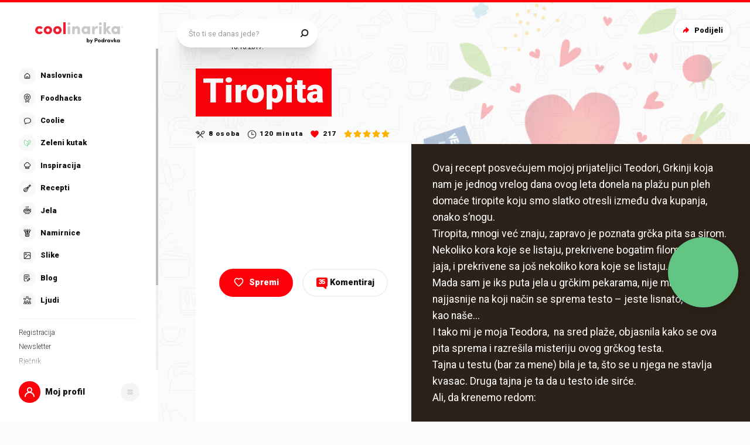

--- FILE ---
content_type: text/html; charset=utf-8
request_url: https://www.coolinarika.com/recept/tiropita-b44034de-638e-11eb-8d63-0242ac120062
body_size: 434865
content:
<!DOCTYPE html><html lang="hr-HR"><head><meta charSet="utf-8"/><meta property="og:locale" content="hr_HR"/><meta property="og:site_name" content="Coolinarika"/><meta name="viewport" content="minimum-scale=1, initial-scale=1, width=device-width, shrink-to-fit=no"/><title>Tiropita - Coolinarika</title><meta name="robots" content="index,follow"/><meta name="googlebot" content="index,follow"/><meta name="description" content="Ovaj recept posvećujem mojoj prijateljici Teodori, Grkinji koja nam je jednog vrelog dana ovog leta donela na plažu pun pleh domaće tiropite koju smo slatko ..."/><meta property="og:url" content="https://web.coolinarika.com/recept/tiropita-b44034de-638e-11eb-8d63-0242ac120062"/><meta property="og:type" content="website"/><meta property="og:title" content="Tiropita"/><meta property="og:description" content="Ovaj recept posvećujem mojoj prijateljici Teodori, Grkinji koja nam je jednog vrelog dana ovog leta donela na plažu pun pleh domaće tiropite koju smo slatko ..."/><meta property="og:image" content="https://piovariations.cdn.podravka.net/bd5afe8c-638e-11eb-ad09-0242ac120029/v/f2b1f6a6-64bc-11eb-b6c2-0242ac130010/1600x1200-f2b21938-64bc-11eb-9498-0242ac130010.jpeg"/><meta property="og:image:width" content="1200"/><meta property="og:image:height" content="600"/><link rel="canonical" href="https://web.coolinarika.com/recept/tiropita-b44034de-638e-11eb-8d63-0242ac120062"/><script type="application/ld+json">{
  "@context": "https://schema.org",
  "@type": "Recipe",
  "aggregateRating": {
    "itemReviewed": 5,
    "ratingCount": 5,
    "ratingValue": 5,
    "reviewCount": 5
  },
  "author": "Coolinarika",
  "description": "Ovaj recept posvećujem mojoj prijateljici Teodori, Grkinji koja nam je jednog vrelog dana ovog leta donela na plažu pun pleh domaće tiropite koju smo slatko ...",
  "image": "https://piovariations.cdn.podravka.net/bd5afe8c-638e-11eb-ad09-0242ac120029/v/f2b1f6a6-64bc-11eb-b6c2-0242ac130010/1600x1200-f2b21938-64bc-11eb-9498-0242ac130010.jpeg",
  "inLanguage": "Croatian",
  "keywords": [
    "Grčka kuhinja",
    "isprobati-rucak",
    "Pite",
    "pita-slana",
    "pita-lisnato-tijesto",
    "sir-slano",
    "piti",
    "pita-tiropita",
    "Pite",
    "pite-slane",
    "probati",
    "sir-pita",
    "pita-sir",
    "pita-sa-sirom",
    "Slane pite",
    "tiropita",
    "pita-sir",
    "pita-grcka"
  ],
  "name": "Tiropita",
  "nutrition": {
    "@type": "NutritionInformation",
    "servingSize": "A šta još da dodam? Ja sam prezadovoljna, apsolutno je to to, nije bilo razlike između ove moje pite i one Teodorine. Možda zato što sam imala veliku želju da je spremim, možda zato što sam je spremala zajedno sa mojom sestrom u Valjevu i što smo u tome uživale do daske, možda zato što volim Grčku i što mi nedostaje... stvarno ne znam, znam samo da smo je omlatili uz roštilj i pivo i da nisam mogla da dočekam da se pohvalim Teodori. "
  },
  "prepTime": "PT120M",
  "recipeIngredient": [
    "1kg brašna",
    "500 ml vode",
    "4 supene kašike maslinovog ulja",
    "300gr margarina",
    "2 supene kašike sirćeta",
    "1,5 kafena kašičica soli",
    "850gr sira",
    "5 jaja",
    "malo bibera"
  ],
  "recipeInstructions": [
    {
      "@type": "HowToStep",
      "text": "U veću posudu sipati vodu, ulje, sirće (ja sam stavila jabukovo, a Grci koriste vinsko) i so. Dodati brašno (ja sam stavila meko, tip 400). Mešati prvo varjačom, pa rukama, dok ne dobijete fino testo koje se odvaja od zidova posude. Testo treba da bude malo tvrđe od našeg testa za hleb, ali ipak elastično.",
      "id": "korak-1-1"
    },
    {
      "@type": "HowToStep",
      "text": "Podeliti testo na dva jednaka dela. Svaki deo 4-5 puta jako lupiti o radnu površinu kao košarkašku loptu - vi ćete se osloboditi stresa, a iz testa će se osloboditi gluten.",
      "id": "korak-1-2"
    },
    {
      "@type": "HowToStep",
      "text": "Margarin lagano zagrejati na najslabijoj vatri, toliko da ga lako možete razmazivati po testu.",
      "id": "korak-1-3"
    },
    {
      "@type": "HowToStep",
      "text": "Uzeti prvu polovinu testa i oklagijom ga razvaljati na debljinu kao na slici.",
      "id": "korak-1-4"
    },
    {
      "@type": "HowToStep",
      "text": "Premazati ga margarinom - nemojte štedeti. Znam, znam... margarin, bla bla... Ko ne jede margarin, može na ovom mestu napustiti recept, ili ga bar samo iščitati, jer ga ovde ima dosta. I ja ga izbegavam, ali ponekad rešim da ga ne izbegavam. Teodora kaže da nije dobro ovde koristiti puter, jer u njemu ima vlage, i da ona zato koristi margarin. Ja mislim da bi mogao da ide i maslac.Kad ste premazali testo margarinom, savijte ga po dužini kao knjigu do pola i do pola, kao na slici, i ponovo premažite. Preklopite.",
      "id": "korak-1-5"
    },
    {
      "@type": "HowToStep",
      "text": "Ponovo premažite margarinom. Preklopite.",
      "id": "korak-1-6"
    },
    {
      "@type": "HowToStep",
      "text": "I opet premažite margarinom i preklopite.",
      "id": "korak-1-7"
    },
    {
      "@type": "HowToStep",
      "text": "Još jednom ponovite isti postupak, i to će biti dovoljno.Za vreme ovog preklapanja i premazivanja testa, posipajte brašnom i testo i radnu površinu i oklagiju, kako vam se ne bi testo lepilo.Štipajte slobodno krajeve testa. Treba da izgleda kao na slici.",
      "id": "korak-1-8"
    },
    {
      "@type": "HowToStep",
      "text": "Pospite brašnom jedan plitki tanjir, stavite testo na njega i odozgo pospite brašnom. Ubacite u zamrzivač na dvadesetak minuta, da se margarin stegne.",
      "id": "korak-1-9"
    },
    {
      "@type": "HowToStep",
      "text": "Isto uradite i sa drugim delom testa.",
      "id": "korak-1-10"
    },
    {
      "@type": "HowToStep",
      "text": "Fil ćete spremiti tako što ćete lagano žicom umutiti jaja i dodati izmrvljeni sir. Pobiberite, jer Teodora kaže da je biber obavezan sastojak tiropite. Ne preterujte, pita ne treba da bude ljuta.",
      "id": "korak-1-11"
    },
    {
      "@type": "HowToStep",
      "text": "Izvadite testo iz zamrzivača i razvaljajte ga oklagijom na veličinu pleha tako da ivice prelaze preko pleha, a pleh je onaj veliki plitki iz rerne. Namotajte testo na tanku oklagiju i tako ga prenesite do pleha i odmotajte ga sa oklagije. Naravno, pleh podmažite. Ne zaboravite dok tanjite testo da ga posipate brašnom i ispod i preko.",
      "id": "korak-1-12"
    },
    {
      "@type": "HowToStep",
      "text": "Preko prvog testa obilato nanesite fil.",
      "id": "korak-1-13"
    },
    {
      "@type": "HowToStep",
      "text": "Razvaljajte i drugo testo na isti način i stavite preko fila.",
      "id": "korak-1-14"
    },
    {
      "@type": "HowToStep",
      "text": "''Ućuškajte'' krajeve tako što ćete opet štipkati testo i podvijati ga na unutra. Dobićete predivne hrskave krajeve oko kojih će se degustatori otimati.",
      "id": "korak-1-15"
    },
    {
      "@type": "HowToStep",
      "text": "Isecite pitu na parčad, 6x4.",
      "id": "korak-1-16"
    },
    {
      "@type": "HowToStep",
      "text": "Premažite margarinom. Uključite rernu na 220 stepeni i na toj temperaturi pecite dvadesetak minuta. Zatim snizite temperaturu na 200 stepeni i pecite još dvadesetak minuta. Ipak, pečenje pite zavisi od rerne, svako svoju najbolje poznaje.",
      "id": "korak-1-17"
    },
    {
      "@type": "HowToStep",
      "text": "Kad ovako porumeni, gotova je.",
      "id": "korak-1-18"
    }
  ],
  "recipeYield": "8",
  "thumbnailUrl": "https://piovariations.cdn.podravka.net/bd5afe8c-638e-11eb-ad09-0242ac120029/v/f2b1f6a6-64bc-11eb-b6c2-0242ac130010/1600x1200-f2b21938-64bc-11eb-9498-0242ac130010.jpeg",
  "yield": "8"
}</script><script>
                    (function(I,n,f,o,b,i,p){
                    I[b]=I[b]||function(){(I[b].q=I[b].q||[]).push(arguments)};
                    I[b].t=1*new Date();i=n.createElement(f);i.async=1;i.src=o;
                    p=n.getElementsByTagName(f)[0];p.parentNode.insertBefore(i,p)})
                    (window,document,'script','https://livechat.infobip.com/widget.js','liveChat');

                    liveChat('init', '5f786fad-e4a9-4cb8-ad98-e4cd22adddd9');
                    </script><meta name="next-head-count" content="18"/><link rel="apple-touch-icon" sizes="180x180" href="/favicon/apple-touch-icon.png"/><link rel="icon" type="image/png" sizes="32x32" href="/favicon/favicon-32x32.png"/><link rel="icon" type="image/png" sizes="16x16" href="/favicon/favicon-16x16.png"/><link rel="manifest" href="/favicon/site.webmanifest"/><link rel="mask-icon" href="/favicon/safari-pinned-tab.svg" color="#fe000c"/><link rel="shortcut icon" href="/favicon/favicon.ico"/><meta name="application-name" content="Coolinarika"/><meta name="apple-mobile-web-app-capable" content="yes"/><meta name="apple-mobile-web-app-status-bar-style" content="default"/><meta name="apple-mobile-web-app-title" content="Coolinarika"/><meta name="format-detection" content="telephone=no"/><meta name="mobile-web-app-capable" content="yes"/><meta name="msapplication-tap-highlight" content="no"/><meta name="msapplication-TileColor" content="#ffffff"/><meta name="msapplication-config" content="/favicon/browserconfig.xml"/><meta name="theme-color" content="#ffffff"/><link rel="preconnect" href="https://coolinarika-new.azureedge.net"/><link rel="preconnect" href="https://static.cdn.coolinarika.net"/><link rel="preconnect" href="https://podravka.io"/><link rel="preconnect" href="https://podravkaiovariations.blob.core.windows.net"/><link rel="preconnect" href="https://p.typekit.net"/><link rel="preconnect" href="https://api.coolinarika.com"/><link rel="dns-prefetch" href="https://lib.wtg-ads.com"/><link rel="dns-prefetch" href="https://fundingchoicesmessages.google.com"/><link rel="dns-prefetch" href="https://securepubads.g.doubleclick.net"/><link rel="dns-prefetch" href="https://www.googletagmanager.com"/><style type="text/css">.fresnel-container{margin:0;padding:0;}
@media not all and (min-width:0px) and (max-width:359.98px){.fresnel-at-xs{display:none!important;}}
@media not all and (min-width:360px) and (max-width:767.98px){.fresnel-at-sm{display:none!important;}}
@media not all and (min-width:768px) and (max-width:1023.98px){.fresnel-at-md{display:none!important;}}
@media not all and (min-width:1024px) and (max-width:1279.98px){.fresnel-at-lg{display:none!important;}}
@media not all and (min-width:1280px) and (max-width:1359.98px){.fresnel-at-xl{display:none!important;}}
@media not all and (min-width:1360px) and (max-width:1439.98px){.fresnel-at-bannerSmall{display:none!important;}}
@media not all and (min-width:1440px) and (max-width:1599.98px){.fresnel-at-xxl{display:none!important;}}
@media not all and (min-width:1600px) and (max-width:1649.98px){.fresnel-at-xxxl{display:none!important;}}
@media not all and (min-width:1650px){.fresnel-at-bannerLarge{display:none!important;}}
@media not all and (max-width:359.98px){.fresnel-lessThan-sm{display:none!important;}}
@media not all and (max-width:767.98px){.fresnel-lessThan-md{display:none!important;}}
@media not all and (max-width:1023.98px){.fresnel-lessThan-lg{display:none!important;}}
@media not all and (max-width:1279.98px){.fresnel-lessThan-xl{display:none!important;}}
@media not all and (max-width:1359.98px){.fresnel-lessThan-bannerSmall{display:none!important;}}
@media not all and (max-width:1439.98px){.fresnel-lessThan-xxl{display:none!important;}}
@media not all and (max-width:1599.98px){.fresnel-lessThan-xxxl{display:none!important;}}
@media not all and (max-width:1649.98px){.fresnel-lessThan-bannerLarge{display:none!important;}}
@media not all and (min-width:360px){.fresnel-greaterThan-xs{display:none!important;}}
@media not all and (min-width:768px){.fresnel-greaterThan-sm{display:none!important;}}
@media not all and (min-width:1024px){.fresnel-greaterThan-md{display:none!important;}}
@media not all and (min-width:1280px){.fresnel-greaterThan-lg{display:none!important;}}
@media not all and (min-width:1360px){.fresnel-greaterThan-xl{display:none!important;}}
@media not all and (min-width:1440px){.fresnel-greaterThan-bannerSmall{display:none!important;}}
@media not all and (min-width:1600px){.fresnel-greaterThan-xxl{display:none!important;}}
@media not all and (min-width:1650px){.fresnel-greaterThan-xxxl{display:none!important;}}
@media not all and (min-width:0px){.fresnel-greaterThanOrEqual-xs{display:none!important;}}
@media not all and (min-width:360px){.fresnel-greaterThanOrEqual-sm{display:none!important;}}
@media not all and (min-width:768px){.fresnel-greaterThanOrEqual-md{display:none!important;}}
@media not all and (min-width:1024px){.fresnel-greaterThanOrEqual-lg{display:none!important;}}
@media not all and (min-width:1280px){.fresnel-greaterThanOrEqual-xl{display:none!important;}}
@media not all and (min-width:1360px){.fresnel-greaterThanOrEqual-bannerSmall{display:none!important;}}
@media not all and (min-width:1440px){.fresnel-greaterThanOrEqual-xxl{display:none!important;}}
@media not all and (min-width:1600px){.fresnel-greaterThanOrEqual-xxxl{display:none!important;}}
@media not all and (min-width:1650px){.fresnel-greaterThanOrEqual-bannerLarge{display:none!important;}}
@media not all and (min-width:0px) and (max-width:359.98px){.fresnel-between-xs-sm{display:none!important;}}
@media not all and (min-width:0px) and (max-width:767.98px){.fresnel-between-xs-md{display:none!important;}}
@media not all and (min-width:0px) and (max-width:1023.98px){.fresnel-between-xs-lg{display:none!important;}}
@media not all and (min-width:0px) and (max-width:1279.98px){.fresnel-between-xs-xl{display:none!important;}}
@media not all and (min-width:0px) and (max-width:1359.98px){.fresnel-between-xs-bannerSmall{display:none!important;}}
@media not all and (min-width:0px) and (max-width:1439.98px){.fresnel-between-xs-xxl{display:none!important;}}
@media not all and (min-width:0px) and (max-width:1599.98px){.fresnel-between-xs-xxxl{display:none!important;}}
@media not all and (min-width:0px) and (max-width:1649.98px){.fresnel-between-xs-bannerLarge{display:none!important;}}
@media not all and (min-width:360px) and (max-width:767.98px){.fresnel-between-sm-md{display:none!important;}}
@media not all and (min-width:360px) and (max-width:1023.98px){.fresnel-between-sm-lg{display:none!important;}}
@media not all and (min-width:360px) and (max-width:1279.98px){.fresnel-between-sm-xl{display:none!important;}}
@media not all and (min-width:360px) and (max-width:1359.98px){.fresnel-between-sm-bannerSmall{display:none!important;}}
@media not all and (min-width:360px) and (max-width:1439.98px){.fresnel-between-sm-xxl{display:none!important;}}
@media not all and (min-width:360px) and (max-width:1599.98px){.fresnel-between-sm-xxxl{display:none!important;}}
@media not all and (min-width:360px) and (max-width:1649.98px){.fresnel-between-sm-bannerLarge{display:none!important;}}
@media not all and (min-width:768px) and (max-width:1023.98px){.fresnel-between-md-lg{display:none!important;}}
@media not all and (min-width:768px) and (max-width:1279.98px){.fresnel-between-md-xl{display:none!important;}}
@media not all and (min-width:768px) and (max-width:1359.98px){.fresnel-between-md-bannerSmall{display:none!important;}}
@media not all and (min-width:768px) and (max-width:1439.98px){.fresnel-between-md-xxl{display:none!important;}}
@media not all and (min-width:768px) and (max-width:1599.98px){.fresnel-between-md-xxxl{display:none!important;}}
@media not all and (min-width:768px) and (max-width:1649.98px){.fresnel-between-md-bannerLarge{display:none!important;}}
@media not all and (min-width:1024px) and (max-width:1279.98px){.fresnel-between-lg-xl{display:none!important;}}
@media not all and (min-width:1024px) and (max-width:1359.98px){.fresnel-between-lg-bannerSmall{display:none!important;}}
@media not all and (min-width:1024px) and (max-width:1439.98px){.fresnel-between-lg-xxl{display:none!important;}}
@media not all and (min-width:1024px) and (max-width:1599.98px){.fresnel-between-lg-xxxl{display:none!important;}}
@media not all and (min-width:1024px) and (max-width:1649.98px){.fresnel-between-lg-bannerLarge{display:none!important;}}
@media not all and (min-width:1280px) and (max-width:1359.98px){.fresnel-between-xl-bannerSmall{display:none!important;}}
@media not all and (min-width:1280px) and (max-width:1439.98px){.fresnel-between-xl-xxl{display:none!important;}}
@media not all and (min-width:1280px) and (max-width:1599.98px){.fresnel-between-xl-xxxl{display:none!important;}}
@media not all and (min-width:1280px) and (max-width:1649.98px){.fresnel-between-xl-bannerLarge{display:none!important;}}
@media not all and (min-width:1360px) and (max-width:1439.98px){.fresnel-between-bannerSmall-xxl{display:none!important;}}
@media not all and (min-width:1360px) and (max-width:1599.98px){.fresnel-between-bannerSmall-xxxl{display:none!important;}}
@media not all and (min-width:1360px) and (max-width:1649.98px){.fresnel-between-bannerSmall-bannerLarge{display:none!important;}}
@media not all and (min-width:1440px) and (max-width:1599.98px){.fresnel-between-xxl-xxxl{display:none!important;}}
@media not all and (min-width:1440px) and (max-width:1649.98px){.fresnel-between-xxl-bannerLarge{display:none!important;}}
@media not all and (min-width:1600px) and (max-width:1649.98px){.fresnel-between-xxxl-bannerLarge{display:none!important;}}</style><meta name="p:domain_verify" content="a204974c6343b3b51ba733218cf7e141"/><meta name="google-site-verification" content="TNbE9nXhkwCd2npfqAKiFehF3mx_4AtJsSsdeDJaMbg"/><meta property="fb:app_id" content="480567085366792"/><script async="" type="text/javascript">
                                    /* <![CDATA[ */
                                    (function() {
                                    window.dm=window.dm||{AjaxData:[]};
                                    window.dm.AjaxEvent=function(et,d,ssid,ad){
                                        dm.AjaxData.push({et:et,d:d,ssid:ssid,ad:ad});
                                        if(typeof window.DotMetricsObj != 'undefined') {DotMetricsObj.onAjaxDataUpdate?.();}
                                    };
                                    var d=document,
                                    h=d.getElementsByTagName('head')[0],
                                    s=d.createElement('script');
                                    s.type='text/javascript';
                                    s.async=true;
                                    s.src='https://script.dotmetrics.net/door.js?id=15749';
                                    h.appendChild(s);
                                    }());
                                    /* ]]> */
                                    </script><script>
                                // Define dataLayer and the gtag function.
                                window.dataLayer = window.dataLayer || [];
                                function gtag() { dataLayer.push(arguments); }

                                // Set default consent to 'denied' as a placeholder
                                gtag('consent', 'default', {
                                    'ad_storage': 'denied',
                                    'ad_user_data': 'denied',
                                    'ad_personalization': 'denied',
                                    'analytics_storage': 'denied',
                                    'wait_for_update': 500
                                });
                            </script><script type="text/plain" data-category="analytics" data-service="google">
                                // Update consent to granted
                                gtag('consent', 'update', {
                                    'analytics_storage': 'granted'
                                });
                            </script><script type="text/plain" data-category="marketing" data-service="google">
                                // Update consent to granted
                                gtag('consent', 'update', {
                                    'ad_storage': 'granted',
                                    'ad_user_data': 'granted',
                                    'ad_personalization': 'granted',
                                });
                            </script><link rel="preload" href="https://static.cdn.coolinarika.net/_next/static/media/47cbc4e2adbc5db9-s.p.woff2" as="font" type="font/woff2" crossorigin="anonymous" data-next-font="size-adjust"/><link rel="preload" href="https://static.cdn.coolinarika.net/_next/static/css/b793b9457d48c0b1.css" as="style"/><link rel="stylesheet" href="https://static.cdn.coolinarika.net/_next/static/css/b793b9457d48c0b1.css" data-n-g=""/><noscript data-n-css=""></noscript><script defer="" nomodule="" src="https://static.cdn.coolinarika.net/_next/static/chunks/polyfills-c67a75d1b6f99dc8.js"></script><script src="https://static.cdn.coolinarika.net/_next/static/chunks/webpack-393c3262e52f4432.js" defer=""></script><script src="https://static.cdn.coolinarika.net/_next/static/chunks/framework-22b52409193a9a55.js" defer=""></script><script src="https://static.cdn.coolinarika.net/_next/static/chunks/main-79f0bbeb9bc79809.js" defer=""></script><script src="https://static.cdn.coolinarika.net/_next/static/chunks/pages/_app-8054fd17d4ba2972.js" defer=""></script><script src="https://static.cdn.coolinarika.net/_next/static/chunks/3397-eabd76dc9a97db76.js" defer=""></script><script src="https://static.cdn.coolinarika.net/_next/static/chunks/8321-c40f262c221fb995.js" defer=""></script><script src="https://static.cdn.coolinarika.net/_next/static/chunks/3577-1be55edde27b55e2.js" defer=""></script><script src="https://static.cdn.coolinarika.net/_next/static/chunks/3456-d0334ca6f9ee3778.js" defer=""></script><script src="https://static.cdn.coolinarika.net/_next/static/chunks/7001-8e946365316ba71d.js" defer=""></script><script src="https://static.cdn.coolinarika.net/_next/static/chunks/8274-034c0b264ce9e9b2.js" defer=""></script><script src="https://static.cdn.coolinarika.net/_next/static/chunks/2928-809412fc8711369f.js" defer=""></script><script src="https://static.cdn.coolinarika.net/_next/static/chunks/6873-8d03aac5c9dd80c1.js" defer=""></script><script src="https://static.cdn.coolinarika.net/_next/static/chunks/6293-2c27426046f99677.js" defer=""></script><script src="https://static.cdn.coolinarika.net/_next/static/chunks/8614-3e6028bbba3d12e2.js" defer=""></script><script src="https://static.cdn.coolinarika.net/_next/static/chunks/9294-2d25487eba06c580.js" defer=""></script><script src="https://static.cdn.coolinarika.net/_next/static/chunks/131-c402792c66bc449e.js" defer=""></script><script src="https://static.cdn.coolinarika.net/_next/static/chunks/4526-d76b03eefed4c44c.js" defer=""></script><script src="https://static.cdn.coolinarika.net/_next/static/chunks/pages/recepti/%5Bslug%5D-742c0f6767fd1d3d.js" defer=""></script><script src="https://static.cdn.coolinarika.net/_next/static/cPm9KfxoTQIXzPey6vhda/_buildManifest.js" defer=""></script><script src="https://static.cdn.coolinarika.net/_next/static/cPm9KfxoTQIXzPey6vhda/_ssgManifest.js" defer=""></script></head><body><div id="__next"><style data-emotion="css-global 1rnvvli">html{box-sizing:border-box;min-height:100vh;webkit-overflow-scrolling:touch;-webkit-font-smoothing:antialiased;-moz-osx-font-smoothing:grayscale;text-rendering:optimizeLegibility;font-family:'__Roboto_1f7486','__Roboto_Fallback_1f7486',Helvetica,Verdana,Arial,sans-serif;--lc-widget-button-width:120px;--lc-widget-button-height:120px;--lc-widget-button-position-x:20px;--lc-widget-button-position-y:195px;--lc-widget-wrapper-y-position:315px;--lc-widget-wrapper-x-position:20px;font-size:100%;}@media (min-width:768px){html{font-size:clamp(80%, 0.834vw, 100%);}}body{margin:0;padding:0;min-width:320px;height:100%;webkit-overflow-scrolling:touch;line-height:1.6;letter-spacing:0;font-size:1rem;color:#141313;background-color:#FBFBFB;background-image:url(/images/background/body/main.svg);background-repeat:repeat;-webkit-background-position:top center;background-position:top center;}@media print{body{background-color:white;background-image:none;}}@media screen and (min-width: 0){body{font-size:1rem;}}@media screen and (min-width: 22.5em){body{font-size:1rem;}}@media screen and (min-width: 48em){body{font-size:1.125rem;}}@media screen and (min-width: 64em){body{font-size:1.125rem;}}@media screen and (min-width: 80em){body{font-size:1.375rem;}}@media screen and (min-width: 90em){body{font-size:1.375rem;}}*,*::before,*::after{box-sizing:border-box;}article,aside,footer,header,nav,section,figcaption,figure,main{display:block;}hr{box-sizing:content-box;height:0;overflow:visible;}pre,code,kbp,samp{font-family:monospace,monospace;font-size:1em;}b,strong{font-weight:700;}i,em{font-style:italic;}sub,sup{font-size:75%;line-height:0;position:relative;vertical-align:baseline;}sup{top:-0.5em;}sub{bottom:-0.25em;}a{background:transparent;color:#ED1C24;-webkit-text-decoration:underline;text-decoration:underline;}@supports (text-decoration-skip: objects){a{text-decoration-skip:objects;}}@supports not (text-decoration-skip: objects){a{text-decoration-skip-ink:auto;}}a:active,a:hover{outline-width:0;-webkit-text-decoration:none;text-decoration:none;}button,input{overflow:visible;}button,select{text-transform:none;}button,[type=reset],[type=submit]{-webkit-appearance:button;}button::-moz-focus-inner,[type=button]::-moz-focus-inner,[type=reset]::-moz-focus-inner,[type=submit]::-moz-focus-inner{border-style:none;padding:0;}button:-moz-focusring,[type=button]:-moz-focusring,[type=reset]:-moz-focusring,[type=submit]:-moz-focusring{outline:1px dotted ButtonText;}[type=number]::-webkit-inner-spin-button,[type=number]::-webkit-outer-spin-button{height:auto;}[type=search]{-webkit-appearance:textfield;-moz-appearance:textfield;-ms-appearance:textfield;appearance:textfield;outline-offset:-2px;}[type=search]::-webkit-search-cancel-button,[type=search]::-webkit-search-decoration{-webkit-appearance:none;-moz-appearance:none;-ms-appearance:none;appearance:none;}::-webkit-file-upload-button{-webkit-appearance:button;-moz-appearance:button;-ms-appearance:button;appearance:button;font:inherit;}details,menu{display:block;}summary{display:-webkit-box;display:-webkit-list-item;display:-ms-list-itembox;display:list-item;}canvas{display:inline-block;}template{display:none;}[hidden]{display:none;}button{display:inline-block;border:none;padding:0;margin:0;outline:0;-webkit-text-decoration:none;text-decoration:none;background-color:transparent;cursor:pointer;text-align:center;-webkit-appearance:none;-moz-appearance:none;-webkit-tap-highlight-color:transparent;-webkit-user-select:none;-moz-user-select:none;-ms-user-select:none;user-select:none;font-family:'__Roboto_1f7486','__Roboto_Fallback_1f7486',sans-serif;font-weight:900;line-height:1.4;}button:focus{outline:none;}button::-moz-focus-inner{border-style:none;}img{font-style:italic;max-width:100%;height:auto;vertical-align:middle;border-style:none;}picture{display:block;}h1,h2,h3,h4,h5,h6,p,blockquote{margin-top:0;margin-bottom:0;}iframe{margin:0;padding:0;border:0;font-size:100%;vertical-align:baseline;background:transparent;}.showForSr{position:absolute!important;width:1px;height:1px;padding:0;overflow:hidden;clip:rect(0, 0, 0, 0);white-space:nowrap;border:0;}.u-textLeft{text-align:left;}.u-textCenter{text-align:center;}.u-textRight{text-align:right;}.u-textJustify{text-align:justify;}.u-textUppercase{text-transform:uppercase;}.u-textUppercaseFirst::first-letter{text-transform:uppercase;}.u-textLowercase{text-transform:lowercase;}.u-textCapitalize{text-transform:capitalize;}.u-textTruncate{max-width:100%;overflow:hidden;text-overflow:ellipsis;white-space:nowrap;word-wrap:normal;}.u-textBreak{word-break:break-word;word-wrap:break-word;}.u-textNowrap{white-space:nowrap!important;}.no-padding{padding:0;}.u-formFullHeight{display:-webkit-box;display:-webkit-flex;display:-ms-flexbox;display:flex;-webkit-flex-direction:column;-ms-flex-direction:column;flex-direction:column;height:100%;width:100%;}.u-paragraphMargin p{margin-bottom:1.5rem;}h1{font-family:'__Roboto_1f7486','__Roboto_Fallback_1f7486',sans-serif;font-weight:900;line-height:1.2;font-size:2rem;}@media screen and (min-width: 0){h1{font-size:2rem;}}@media screen and (min-width: 22.5em){h1{font-size:2rem;}}@media screen and (min-width: 48em){h1{font-size:2.625rem;}}@media screen and (min-width: 64em){h1{font-size:2.625rem;}}@media screen and (min-width: 80em){h1{font-size:3.25rem;}}@media screen and (min-width: 90em){h1{font-size:3.25rem;}}h2{font-family:'__Roboto_1f7486','__Roboto_Fallback_1f7486',sans-serif;font-weight:900;line-height:1.2;font-size:1.75rem;}@media screen and (min-width: 0){h2{font-size:1.75rem;}}@media screen and (min-width: 22.5em){h2{font-size:1.75rem;}}@media screen and (min-width: 48em){h2{font-size:2.125rem;}}@media screen and (min-width: 64em){h2{font-size:2.125rem;}}@media screen and (min-width: 80em){h2{font-size:2.625rem;}}@media screen and (min-width: 90em){h2{font-size:2.625rem;}}h3{font-family:'__Roboto_1f7486','__Roboto_Fallback_1f7486',sans-serif;font-weight:900;line-height:1.2;font-size:1.5rem;}@media screen and (min-width: 0){h3{font-size:1.5rem;}}@media screen and (min-width: 22.5em){h3{font-size:1.5rem;}}@media screen and (min-width: 48em){h3{font-size:1.75rem;}}@media screen and (min-width: 64em){h3{font-size:1.75rem;}}@media screen and (min-width: 80em){h3{font-size:2rem;}}@media screen and (min-width: 90em){h3{font-size:2rem;}}h4{font-family:'__Roboto_1f7486','__Roboto_Fallback_1f7486',sans-serif;font-weight:900;line-height:1.2;font-size:1.25rem;}@media screen and (min-width: 0){h4{font-size:1.25rem;}}@media screen and (min-width: 22.5em){h4{font-size:1.25rem;}}@media screen and (min-width: 48em){h4{font-size:1.375rem;}}@media screen and (min-width: 64em){h4{font-size:1.375rem;}}@media screen and (min-width: 80em){h4{font-size:1.5rem;}}@media screen and (min-width: 90em){h4{font-size:1.5rem;}}h5{font-family:'__Roboto_1f7486','__Roboto_Fallback_1f7486',sans-serif;font-weight:900;line-height:1.2;font-size:1.25rem;}@media screen and (min-width: 0){h5{font-size:1.25rem;}}@media screen and (min-width: 22.5em){h5{font-size:1.25rem;}}@media screen and (min-width: 48em){h5{font-size:1.375rem;}}@media screen and (min-width: 64em){h5{font-size:1.375rem;}}@media screen and (min-width: 80em){h5{font-size:1.5rem;}}@media screen and (min-width: 90em){h5{font-size:1.5rem;}}h6{font-family:'__Roboto_1f7486','__Roboto_Fallback_1f7486',sans-serif;font-weight:900;line-height:1.2;font-size:1.25rem;}@media screen and (min-width: 0){h6{font-size:1.25rem;}}@media screen and (min-width: 22.5em){h6{font-size:1.25rem;}}@media screen and (min-width: 48em){h6{font-size:1.375rem;}}@media screen and (min-width: 64em){h6{font-size:1.375rem;}}@media screen and (min-width: 80em){h6{font-size:1.5rem;}}@media screen and (min-width: 90em){h6{font-size:1.5rem;}}p{font-family:'__Roboto_1f7486','__Roboto_Fallback_1f7486',sans-serif;font-weight:400;line-height:1.6;font-size:1rem;}@media screen and (min-width: 0){p{font-size:1rem;}}@media screen and (min-width: 22.5em){p{font-size:1rem;}}@media screen and (min-width: 48em){p{font-size:1.125rem;}}@media screen and (min-width: 64em){p{font-size:1.125rem;}}@media screen and (min-width: 80em){p{font-size:1.375rem;}}@media screen and (min-width: 90em){p{font-size:1.375rem;}}ul{font-family:'__Roboto_1f7486','__Roboto_Fallback_1f7486',sans-serif;font-weight:400;line-height:1.4;font-size:1rem;}@media screen and (min-width: 0){ul{font-size:1rem;}}@media screen and (min-width: 22.5em){ul{font-size:1rem;}}@media screen and (min-width: 48em){ul{font-size:1.125rem;}}@media screen and (min-width: 64em){ul{font-size:1.125rem;}}@media screen and (min-width: 80em){ul{font-size:1.375rem;}}@media screen and (min-width: 90em){ul{font-size:1.375rem;}}ol{font-family:'__Roboto_1f7486','__Roboto_Fallback_1f7486',sans-serif;font-weight:400;line-height:1.4;font-size:1rem;}@media screen and (min-width: 0){ol{font-size:1rem;}}@media screen and (min-width: 22.5em){ol{font-size:1rem;}}@media screen and (min-width: 48em){ol{font-size:1.125rem;}}@media screen and (min-width: 64em){ol{font-size:1.125rem;}}@media screen and (min-width: 80em){ol{font-size:1.375rem;}}@media screen and (min-width: 90em){ol{font-size:1.375rem;}}small{font-family:'__Roboto_1f7486','__Roboto_Fallback_1f7486',sans-serif;font-weight:400;font-size:0.875rem;}@media screen and (min-width: 0){small{font-size:0.875rem;}}@media screen and (min-width: 22.5em){small{font-size:0.875rem;}}@media screen and (min-width: 48em){small{font-size:1rem;}}@media screen and (min-width: 64em){small{font-size:1rem;}}@media screen and (min-width: 80em){small{font-size:1.125rem;}}@media screen and (min-width: 90em){small{font-size:1.125rem;}}caption{font-family:'__Roboto_1f7486','__Roboto_Fallback_1f7486',sans-serif;font-weight:400;line-height:1.6;font-size:0.875rem;}@media screen and (min-width: 0){caption{font-size:0.875rem;}}@media screen and (min-width: 22.5em){caption{font-size:0.875rem;}}@media screen and (min-width: 48em){caption{font-size:1rem;}}@media screen and (min-width: 64em){caption{font-size:1rem;}}@media screen and (min-width: 80em){caption{font-size:1.125rem;}}@media screen and (min-width: 90em){caption{font-size:1.125rem;}}input{font-family:'__Roboto_1f7486','__Roboto_Fallback_1f7486',sans-serif;font-weight:400;line-height:1.2;}textarea{font-family:'__Roboto_1f7486','__Roboto_Fallback_1f7486',sans-serif;font-weight:400;line-height:1.2;}select{font-family:'__Roboto_1f7486','__Roboto_Fallback_1f7486',sans-serif;font-weight:400;line-height:1.2;}blockquote{font-family:'__Roboto_1f7486','__Roboto_Fallback_1f7486',sans-serif;font-weight:300;line-height:1.6;font-style:italic;font-size:1rem;}@media screen and (min-width: 0){blockquote{font-size:1rem;}}@media screen and (min-width: 22.5em){blockquote{font-size:1rem;}}@media screen and (min-width: 48em){blockquote{font-size:1.375rem;}}@media screen and (min-width: 64em){blockquote{font-size:1.375rem;}}@media screen and (min-width: 80em){blockquote{font-size:1.75rem;}}@media screen and (min-width: 90em){blockquote{font-size:1.75rem;}}font-family:'__Roboto_1f7486','__Roboto_Fallback_1f7486',sans-serif;font{default:'__Roboto_1f7486','__Roboto_Fallback_1f7486';display:swap;}font weight{ultra-light:100px;extra-light:200px;light:300px;regular:400px;medium:500px;semi-bold:600px;bold:700px;black:900px;}font style{normal:normal;italic:italic;}font variant{normal:normal;small-caps:small-caps;}fontWeight{ultra-light:100px;extra-light:200px;light:300px;regular:400px;medium:500px;semi-bold:600px;bold:700px;black:900px;}root-font-size:16px;dl{font-size:1rem;}@media screen and (min-width: 0){dl{font-size:1rem;}}@media screen and (min-width: 22.5em){dl{font-size:1rem;}}@media screen and (min-width: 48em){dl{font-size:1.125rem;}}@media screen and (min-width: 64em){dl{font-size:1.125rem;}}@media screen and (min-width: 80em){dl{font-size:1.375rem;}}@media screen and (min-width: 90em){dl{font-size:1.375rem;}}table{font-size:1.125rem;width:100%;padding:0rem 1.875rem;margin-bottom:3.125rem;border-top:1px solid #E0E0E0;border-bottom:1px solid #E0E0E0;border-collapse:collapse;}@media screen and (min-width: 0){table{font-size:0.875rem;}}@media screen and (min-width: 22.5em){table{font-size:0.875rem;}}@media screen and (min-width: 48em){table{font-size:0.875rem;}}@media screen and (min-width: 64em){table{font-size:1.125rem;}}@media screen and (min-width: 80em){table{font-size:1.125rem;}}@media screen and (min-width: 90em){table{font-size:1.125rem;}}@media (max-width:767.95px){table{overflow-x:scroll;}}table tr{border-bottom:1px solid #E0E0E0;vertical-align:top;}table tr:last-of-type{border-bottom:none;}table tr:nth-of-type(odd){background:rgba(224, 224, 224, 0.4);}baseLayout desktop sidebar{width:clamp(270px, 18.125rem, 18.125rem);height:100vh;}baseLayout desktop topBar{spacing:2.5rem;}baseLayout mobile navigation bar{height:60px;}drawer hSpacing{desktop:60px;mobile:30px;}recipeUploader head height{desktop:74px;mobile:74px;}recipeUploader actionBar{height:60px;}borderRadius{small:0.25rem;medium:0.5rem;large:0.9375rem;larger:6.25rem;rounded:50%;}.tox .tox-menu{min-width:12em;}.tox .tox-collection--list .tox-collection__item--active{background-color:red;}.tox .tox-collection--list .tox-collection__item--active .tox-collection__item-label{color:red;}.tox .tox-collection--list .tox-collection__item--active .tox-collection__item-label .tox-autocompleter-highlight{font-weight:400;}.tox .tox-collection__item-container{min-width:10rem;}.tox .tox-collection__item-container .user-avatar{width:3rem;height:3rem;border-radius:100%;}.tox .tox-collection__item-container .tox-collection__item-label{margin-left:1rem;font-size:1rem;}.tox .tox-collection__item-container .tox-collection__item-label .tox-autocompleter-highlight{font-weight:900;}ol,ul{margin:0;padding:0;list-style-type:none;}th{padding:0.625rem;}td{padding:0.625rem;min-width:15.625rem;}@media (min-width:768px){td{min-width:9.375rem;}}.ReactQueryDevtools>button{height:50px!important;}@media (max-width:1023.95px){.ib-button-messaging.RIGHT_BOTTOM,.ib-eye-catcher__content-container.right{bottom:calc(3.75rem + 100px)!important;}}.ib-widget-wrapper.RIGHT_BOTTOM{right:100px!important;}@media (min-width:1024px){.ib-widget-wrapper.RIGHT_BOTTOM{right:20px!important;}}</style><style data-emotion="css ctcd1r">.css-ctcd1r{-webkit-transform:translateZ(0);-moz-transform:translateZ(0);-ms-transform:translateZ(0);transform:translateZ(0);position:fixed;top:0;left:0;width:100%;background-color:#FE000C;height:0.1875rem;z-index:400;}@media (min-width:768px){.css-ctcd1r{height:0.3125rem;}}@media print{.css-ctcd1r{display:none;}}</style><div class="css-ctcd1r"></div><style data-emotion="css 1xwc2tk">.css-1xwc2tk{margin:0;}@media (min-width:1024px){.css-1xwc2tk{margin-left:clamp(270px, 18.125rem, 18.125rem);}}</style><main class="css-1xwc2tk"><div class="fresnel-container fresnel-lessThan-lg "><style data-emotion="css 1igj1cl">.css-1igj1cl{display:block;}@media (min-width:1024px){.css-1igj1cl{display:none;}}@media print{.css-1igj1cl{display:none;}}</style><div class="css-1igj1cl"><style data-emotion="css fww650">.css-fww650{position:fixed;left:0;bottom:0;display:-webkit-box;display:-webkit-flex;display:-ms-flexbox;display:flex;-webkit-flex-direction:row;-ms-flex-direction:row;flex-direction:row;-webkit-align-items:center;-webkit-box-align:center;-ms-flex-align:center;align-items:center;-webkit-box-pack:justify;-webkit-justify-content:space-between;justify-content:space-between;width:100%;z-index:551;background:#FFFFFF;box-shadow:0 -2px 16px rgba(0, 0, 0, 0.08);height:3.75rem;}.css-fww650 .navBar_itemSeparator{-webkit-flex-shrink:0;-ms-flex-negative:0;flex-shrink:0;width:5px;max-height:1.75rem;height:100%;display:-webkit-box;display:-webkit-flex;display:-ms-flexbox;display:flex;-webkit-flex-direction:column;-ms-flex-direction:column;flex-direction:column;-webkit-box-pack:center;-ms-flex-pack:center;-webkit-justify-content:center;justify-content:center;-webkit-align-items:center;-webkit-box-align:center;-ms-flex-align:center;align-items:center;color:#D6D6D6;overflow:hidden;pointer-events:none;}.css-fww650 .navBar_itemSeparator svg{-webkit-transform:rotate(90deg);-moz-transform:rotate(90deg);-ms-transform:rotate(90deg);transform:rotate(90deg);width:2.5rem;height:5px;}.css-fww650 .navBar_itemSeparator svg path{fill:currentColor;}@media print{.css-fww650{display:none;}}</style><div class="css-fww650"><style data-emotion="css 1hsefbc">.css-1hsefbc{width:100%;height:100%;display:-webkit-box;display:-webkit-flex;display:-ms-flexbox;display:flex;-webkit-flex-direction:column;-ms-flex-direction:column;flex-direction:column;}.css-1hsefbc a{width:100%;height:100%;-webkit-text-decoration:none!important;text-decoration:none!important;}.css-1hsefbc .barNav_item{position:relative;display:-webkit-box;display:-webkit-flex;display:-ms-flexbox;display:flex;-webkit-flex-direction:column;-ms-flex-direction:column;flex-direction:column;-webkit-align-items:center;-webkit-box-align:center;-ms-flex-align:center;align-items:center;-webkit-box-pack:center;-ms-flex-pack:center;-webkit-justify-content:center;justify-content:center;height:100%;min-height:3.75rem;cursor:pointer;overflow:hidden;color:#141313;}.css-1hsefbc .barNav_itemIcon{-webkit-flex-shrink:0;-ms-flex-negative:0;flex-shrink:0;display:-webkit-box;display:-webkit-flex;display:-ms-flexbox;display:flex;-webkit-flex-direction:column;-ms-flex-direction:column;flex-direction:column;-webkit-align-items:center;-webkit-box-align:center;-ms-flex-align:center;align-items:center;-webkit-box-pack:center;-ms-flex-pack:center;-webkit-justify-content:center;justify-content:center;width:2.5rem;height:2.5rem;font-size:2.875rem;transition-duration:300ms;transition-timing-function:ease-in-out;transition-delay:0ms;transition-property:color;overflow:hidden;}.css-1hsefbc .barNav_itemIcon svg path{fill:currentColor;}.css-1hsefbc .barNav_itemIndicator{display:block;position:absolute;left:50%;bottom:0.75rem;margin-left:-0.125rem;width:4px;height:4px;border-radius:100%;transition-duration:300ms;transition-timing-function:ease-in-out;transition-delay:0ms;transition-property:transform,background-color;pointer-events:none;-webkit-transform:translateY(1.875rem);-moz-transform:translateY(1.875rem);-ms-transform:translateY(1.875rem);transform:translateY(1.875rem);}</style><div class="css-1hsefbc"><span><a title="Naslovnica" href="/"><span class="barNav_item" role="presentation" title="Naslovnica"><span class="barNav_itemIcon"><style data-emotion="css 11qxqh7">.css-11qxqh7{display:-webkit-inline-box;display:-webkit-inline-flex;display:-ms-inline-flexbox;display:inline-flex;vertical-align:middle;-webkit-user-select:none;-moz-user-select:none;-ms-user-select:none;user-select:none;-webkit-flex-shrink:0;-ms-flex-negative:0;flex-shrink:0;font-size:inherit;}</style><span color="text.default" class="css-11qxqh7"><style data-emotion="css 82n8sf">.css-82n8sf{display:-webkit-inline-box;display:-webkit-inline-flex;display:-ms-inline-flexbox;display:inline-flex;vertical-align:middle;width:1em;height:1em;-webkit-user-select:none;-moz-user-select:none;-ms-user-select:none;user-select:none;-webkit-flex-shrink:0;-ms-flex-negative:0;flex-shrink:0;font-size:inherit;}</style><svg class="css-82n8sf" focusable="false" viewBox="0 0 36 36" color="text.default" aria-hidden="true"><path d="M17.232 12.278a1.2 1.2 0 011.536 0l4.8 4A1.2 1.2 0 0124 17.2v5.419a1.2 1.2 0 01-1.2 1.2h-9.6a1.2 1.2 0 01-1.2-1.2V17.2a1.2 1.2 0 01.432-.922l4.8-4zM18 13.2l-4.8 4v5.419h2.4v-2.1a1.2 1.2 0 011.2-1.2h2.4a1.2 1.2 0 011.2 1.2v2.1h2.4V17.2l-4.8-4zm1.2 9.419v-2.1h-2.4v2.1h2.4z"></path></svg></span></span><span class="barNav_itemIndicator"></span></span></a></span></div><div class="css-1hsefbc"><span><a title="Inspiracija" href="/inspiracija"><span class="barNav_item" role="presentation" title="Inspiracija"><span class="barNav_itemIcon"><span color="text.default" class="css-11qxqh7"><svg class="css-82n8sf" focusable="false" viewBox="0 0 36 36" color="text.default" aria-hidden="true"><path d="M21.92 13.941a4.083 4.083 0 00-7.84 0 3.5 3.5 0 00-.162 6.925v3.547a.583.583 0 00.583.583h6.998a.583.583 0 00.583-.583v-3.547a3.5 3.5 0 00-.162-6.925zm-6.836 9.89v-1.167h5.832v1.166h-5.832zm6.415-4.083a.583.583 0 00-.583.583v1.166H19.75v-1.166h-1.167v1.166h-1.166v-1.166H16.25v1.166h-1.166v-1.166a.584.584 0 00-.583-.583 2.333 2.333 0 01-.002-4.666l.04.002a.586.586 0 00.586-.487 2.916 2.916 0 015.75 0 .584.584 0 00.585.487l.04-.002a2.333 2.333 0 110 4.666z"></path></svg></span></span><span class="barNav_itemIndicator"></span></span></a></span></div><style data-emotion="css 1xx8pdn">.css-1xx8pdn{width:100%;height:100%;display:-webkit-box;display:-webkit-flex;display:-ms-flexbox;display:flex;-webkit-flex-direction:column;-ms-flex-direction:column;flex-direction:column;}.css-1xx8pdn a{width:100%;height:100%;-webkit-text-decoration:none!important;text-decoration:none!important;}.css-1xx8pdn .barNav_item{position:relative;display:-webkit-box;display:-webkit-flex;display:-ms-flexbox;display:flex;-webkit-flex-direction:column;-ms-flex-direction:column;flex-direction:column;-webkit-align-items:center;-webkit-box-align:center;-ms-flex-align:center;align-items:center;-webkit-box-pack:center;-ms-flex-pack:center;-webkit-justify-content:center;justify-content:center;height:100%;min-height:3.75rem;cursor:pointer;overflow:hidden;color:#141313;}.css-1xx8pdn .barNav_itemIcon{-webkit-flex-shrink:0;-ms-flex-negative:0;flex-shrink:0;display:-webkit-box;display:-webkit-flex;display:-ms-flexbox;display:flex;-webkit-flex-direction:column;-ms-flex-direction:column;flex-direction:column;-webkit-align-items:center;-webkit-box-align:center;-ms-flex-align:center;align-items:center;-webkit-box-pack:center;-ms-flex-pack:center;-webkit-justify-content:center;justify-content:center;width:2.5rem;height:2.5rem;font-size:2.875rem;transition-duration:300ms;transition-timing-function:ease-in-out;transition-delay:0ms;transition-property:color;overflow:hidden;}.css-1xx8pdn .barNav_itemIcon svg path{fill:currentColor;}.css-1xx8pdn .barNav_itemIndicator{display:block;position:absolute;left:50%;bottom:0.75rem;margin-left:-0.5rem;width:4px;height:4px;border-radius:100%;transition-duration:300ms;transition-timing-function:ease-in-out;transition-delay:0ms;transition-property:transform,background-color;pointer-events:none;-webkit-transform:translateY(1.875rem);-moz-transform:translateY(1.875rem);-ms-transform:translateY(1.875rem);transform:translateY(1.875rem);}</style><div class="css-1xx8pdn"><span><a title="Recepti" href="/recepti/novi"><span class="barNav_item" role="presentation" title="Recepti"><span class="barNav_itemIcon"><span color="text.default" class="css-11qxqh7"><svg class="css-82n8sf" focusable="false" viewBox="0 0 36 36" color="text.default" aria-hidden="true"><path d="M26 12.247L23.753 10l-5.24 5.24-5.949 2.372-.024.01c-.147.068-.4.212-.427.229l-.012.006a4.4 4.4 0 00-.816 6.858A4.381 4.381 0 0014.392 26c1.125 0 2.25-.428 3.107-1.285.248-.247.59-.738.629-.794l.011-.016.01-.018c.017-.028.16-.28.23-.427l2.38-5.973L26 12.247zm-6.569 3.4l2.89-2.89.922.922-2.89 2.89-.922-.921zm5.244-3.4l-.77.769-.92-.921.768-.77.922.922zm-12.727 6.917c.192-.193.406-.362.637-.504.09-.052.254-.142.34-.183l5.727-2.283.045.045-4.752 3.36a7.17 7.17 0 00-1.822 1.877 6.139 6.139 0 00-.8 1.724 3.463 3.463 0 01.625-4.036zm6.464-1.576l-2.776 3.926c-.875 1.236-2.212 2.133-3.503 2.353.22-1.29 1.117-2.628 2.353-3.503l3.926-2.776zm-.889 5.488a6.83 6.83 0 01-.177.327c-.1.144-.356.496-.51.65a3.463 3.463 0 01-4.036.624 6.14 6.14 0 001.724-.8 7.168 7.168 0 001.877-1.822l3.36-4.752.045.045-2.283 5.728z"></path></svg></span></span><span class="barNav_itemIndicator"></span></span></a></span></div><div class="css-1hsefbc"><span class="barNav_item" role="presentation" title="Pretraga"><span class="barNav_itemIcon"><style data-emotion="css cmhp10">.css-cmhp10{display:-webkit-inline-box;display:-webkit-inline-flex;display:-ms-inline-flexbox;display:inline-flex;vertical-align:middle;-webkit-user-select:none;-moz-user-select:none;-ms-user-select:none;user-select:none;-webkit-flex-shrink:0;-ms-flex-negative:0;flex-shrink:0;font-size:2.5rem;}</style><span color="text.default" size="40" class="css-cmhp10"><svg class="css-82n8sf" focusable="false" viewBox="0 0 36 36" color="text.default" aria-hidden="true"><path fill-rule="evenodd" clip-rule="evenodd" d="M26.5 16.5a7.5 7.5 0 01-11.843 6.115 1.013 1.013 0 01-.02.021l-3 3a.9.9 0 11-1.273-1.272l2.96-2.961A7.5 7.5 0 1126.5 16.5zm-1.5 0a6 6 0 11-12 0 6 6 0 0112 0z"></path></svg></span></span><span class="barNav_itemIndicator"></span></span></div><div class="css-1hsefbc"><span class="barNav_item" role="presentation" title="Izbornik"><span class="barNav_itemIcon"><span color="text.default" class="css-11qxqh7"><svg class="css-82n8sf" focusable="false" viewBox="0 0 36 36" color="text.default" aria-hidden="true"><path d="M12 18c0-.46.384-.833.857-.833h10.286c.473 0 .857.373.857.833 0 .46-.384.833-.857.833H12.857A.846.846 0 0112 18zM12 13.833c0-.46.384-.833.857-.833h10.286c.473 0 .857.373.857.833 0 .46-.384.834-.857.834H12.857a.846.846 0 01-.857-.834zM12 22.167c0-.46.384-.834.857-.834h10.286c.473 0 .857.373.857.834 0 .46-.384.833-.857.833H12.857a.846.846 0 01-.857-.833z"></path></svg></span></span><span class="barNav_itemIndicator"></span></span></div><div class="navBar_itemSeparator" aria-hidden="true"><svg class="css-82n8sf" focusable="false" viewBox="0 0 40 5" color="inherit" aria-hidden="true"><path d="M.47 3.47a.75.75 0 101.06 1.06L.47 3.47zm37 1.06a.75.75 0 101.06-1.06l-1.06 1.06zm-5.086-2.126l-.501-.557.501.557zm4.129.109l-.53.53.53-.53zm-5.006.68l.502.558-.502-.557zm-9.02-.68l-.53-.53.53.53zm-5.108.866l-.53.53.53-.53zm4.242 0l.53.53-.53-.53zM12.38 2.62l.53.53-.53-.53zm4.242 0l-.53.53.53-.53zM7.38 3.38l-.53.53.53-.53zm4.242 0l-.53-.53.53.53zm-5-.758l-.53.53.53-.53zm-5.09 1.91l1.378-1.38-1.06-1.06L.468 3.47 1.53 4.53zm4.56-1.38l.757.758 1.061-1.06-.757-.758-1.061 1.06zm6.06.758l.758-.757-1.06-1.061-.758.757 1.06 1.061zm3.94-.757l.757.757 1.061-1.06-.757-.758-1.061 1.06zm6.06.757l.867-.866-1.06-1.06-.867.865 1.06 1.061zm3.963-.947l.877.79 1.004-1.116-.878-.79-1.003 1.116zm5.895.79l.877-.79-1.003-1.115-.878.79L32.01 3.75zm3.973-.71L37.47 4.53l1.06-1.06-1.487-1.488-1.06 1.06zm-3.096-.08a2.25 2.25 0 013.096.08l1.06-1.06a3.75 3.75 0 00-5.16-.135l1.004 1.115zm-5.895.79a3.75 3.75 0 005.018 0l-1.004-1.116a2.25 2.25 0 01-3.01 0L26.99 3.751zm-3.973-.71a2.25 2.25 0 013.096-.08l1.003-1.115a3.75 3.75 0 00-5.16.135l1.06 1.06zm-6.17.867a3.75 3.75 0 005.304 0l-1.061-1.06a2.25 2.25 0 01-3.182 0l-1.06 1.06zm-3.939-.757a2.25 2.25 0 013.182 0l1.06-1.061a3.75 3.75 0 00-5.303 0l1.061 1.06zm-6.06.757a3.75 3.75 0 005.303 0l-1.061-1.06a2.25 2.25 0 01-3.182 0l-1.06 1.06zm-3.94-.757a2.25 2.25 0 013.182 0l1.06-1.061a3.75 3.75 0 00-5.303 0l1.061 1.06z" fill="#141313"></path></svg></div><style data-emotion="css bomvge">.css-bomvge{position:relative;width:100%;height:100%;z-index:2;padding:0;background:none;text-align:center;cursor:pointer;}.css-bomvge a{-webkit-text-decoration:none;text-decoration:none;color:#141313;}.css-bomvge .userNav_inner{padding:0.625rem;display:-webkit-box;display:-webkit-flex;display:-ms-flexbox;display:flex;-webkit-flex-direction:row;-ms-flex-direction:row;flex-direction:row;-webkit-align-items:center;-webkit-box-align:center;-ms-flex-align:center;align-items:center;height:100%;-webkit-box-pack:center;-ms-flex-pack:center;-webkit-justify-content:center;justify-content:center;cursor:pointer;}.css-bomvge .userNav_avatar{-webkit-flex-shrink:0;-ms-flex-negative:0;flex-shrink:0;position:relative;width:2.375rem;height:2.375rem;margin:0;padding:0.0625rem;border-radius:100%;background:#FE000C;}@media (min-width:1600px){.css-bomvge .userNav_avatar{width:3.75rem;height:3.75rem;}}.css-bomvge .userNav_avatar::after{content:"";display:block;position:absolute;z-index:1;top:-0.125rem;left:-0.125rem;width:calc(100% + 0.25rem);height:calc(100% + 0.25rem);border-style:solid;border-width:0.125rem;border-color:#FE000C;border-radius:100%;pointer-events:none;transition-duration:300ms;transition-timing-function:ease-in-out;transition-delay:0ms;transition-property:transform,opacity;-webkit-transform:scale(0.8);-moz-transform:scale(0.8);-ms-transform:scale(0.8);transform:scale(0.8);opacity:0;}.css-bomvge .userNav_avatarWrap{position:relative;z-index:2;display:-webkit-box;display:-webkit-flex;display:-ms-flexbox;display:flex;-webkit-flex-direction:column;-ms-flex-direction:column;flex-direction:column;-webkit-align-items:center;-webkit-box-align:center;-ms-flex-align:center;align-items:center;-webkit-box-pack:center;-ms-flex-pack:center;-webkit-justify-content:center;justify-content:center;width:100%;height:100%;border-radius:100%;font-size:1.375rem;color:#FFFFFF;}.css-bomvge .userNav_avatarWrap svg path{fill:currentColor;}.css-bomvge .userNav_info{display:-webkit-box;display:-webkit-flex;display:-ms-flexbox;display:flex;-webkit-flex-direction:column;-ms-flex-direction:column;flex-direction:column;-webkit-align-items:flex-start;-webkit-box-align:flex-start;-ms-flex-align:flex-start;align-items:flex-start;line-height:1.4;}.css-bomvge .userNav_infoLabel{font-size:1.125rem;font-weight:900;}.css-bomvge .userNav_infoName{font-size:0.875rem;color:#9B9B9B;}.css-bomvge .userNav_action{-webkit-flex-shrink:0;-ms-flex-negative:0;flex-shrink:0;margin-left:auto;padding-left:0.625rem;}.css-bomvge .userNav_actionBtn{width:2.5rem;height:2.5rem;}</style><div class="css-bomvge"><div class="userNav_inner" role="button" tabindex="0"><div class="userNav_avatar"><div class="userNav_avatarWrap"><span color="text.default" class="css-11qxqh7"><svg class="css-82n8sf" focusable="false" viewBox="0 0 32 32" color="text.default" aria-hidden="true"><path fill-rule="evenodd" clip-rule="evenodd" d="M15.99 14.88a3.5 3.5 0 100-7 3.5 3.5 0 000 7zm0 2.38a5.88 5.88 0 100-11.76 5.88 5.88 0 000 11.76z"></path><path fill-rule="evenodd" clip-rule="evenodd" d="M15.99 17.89a8.61 8.61 0 00-8.61 8.61H5c0-6.07 4.92-10.99 10.99-10.99s10.99 4.92 10.99 10.99H24.6a8.61 8.61 0 00-8.61-8.61z"></path></svg></span></div></div></div></div></div><style data-emotion="css id4xaj">.css-id4xaj .mobileNavigationPanel{position:fixed;left:0;bottom:0;right:0;z-index:499;width:100%;height:100%;overflow:hidden;background:#FFFFFF;padding-bottom:3.75rem;}.css-id4xaj .mobileNavigationPanel_inner{width:100%;height:100%;overflow-y:auto;}.css-id4xaj .mobileNavigationPanel_close{position:absolute;z-index:1;right:1.875rem;top:1.875rem;}</style><div class="css-id4xaj"><div class="mobileNavigationPanel" style="transform:translateX(0px) translateY(100%) translateZ(0)"><div class="mobileNavigationPanel_inner"><style data-emotion="css wddvv1">.css-wddvv1{width:100%;height:100%;}@media (min-width:1024px){.css-wddvv1 .navigationMenu_container .ScrollbarsCustom-Content{display:-webkit-box;display:-webkit-flex;display:-ms-flexbox;display:flex;-webkit-flex-direction:column;-ms-flex-direction:column;flex-direction:column;height:100%;}}.css-wddvv1 .navigationMenu_nav{display:-webkit-box;display:-webkit-flex;display:-ms-flexbox;display:flex;-webkit-flex-direction:column;-ms-flex-direction:column;flex-direction:column;height:100%;padding:1.875rem;}@media (min-width:1024px){.css-wddvv1 .navigationMenu_nav{padding:2.5rem;padding-bottom:0;}}.css-wddvv1 .navigationMenu_navList{padding-top:1.25rem;padding-bottom:1.25rem;border-top:1px solid;border-color:rgba(214, 214, 214, 0.4);}@media (min-width:768px){.css-wddvv1 .navigationMenu_navList{padding-top:1.25rem;padding-bottom:1.25rem;}}@media (min-width:1600px){.css-wddvv1 .navigationMenu_navList{padding-top:NaNrem;padding-bottom:NaNrem;}}.css-wddvv1 .navigationMenu_navList:first-of-type{border:none;padding-top:0;}.css-wddvv1 .navigationMenu_navList:last-of-type{padding-bottom:0;}@media (min-width:1024px){.css-wddvv1 .navigationMenu_navList:last-of-type{padding-bottom:2.5rem;}}.css-wddvv1 .navigationMenu_navList.isBottom{margin-top:auto;}.css-wddvv1 .navigationMenu_navList>li{margin-bottom:0.75rem;}@media (min-width:1600px){.css-wddvv1 .navigationMenu_navList>li{margin-bottom:0.9375rem;}}.css-wddvv1 .navigationMenu_navList>li:last-of-type{margin-bottom:0;}</style><div class="css-wddvv1"><style data-emotion="css opz0y6">.css-opz0y6{width:100%;height:100%;}.css-opz0y6 .ScrollbarsCustom{position:relative;width:100%;height:100%;}.css-opz0y6 .ScrollbarsCustom.trackYVisible::before,.css-opz0y6 .ScrollbarsCustom.trackYVisible::after{display:block;pointer-events:none;position:absolute;left:0;width:calc(100% - 0.3125rem);height:0.9375rem;z-index:40;background:linear-gradient(180deg, rgba(255, 255, 255, 0) 0%, #FFFFFF 100%);}@media (min-width:768px){.css-opz0y6 .ScrollbarsCustom.trackYVisible::before,.css-opz0y6 .ScrollbarsCustom.trackYVisible::after{height:2.1875rem;}}.css-opz0y6 .ScrollbarsCustom.trackYVisible::before{content:"";-webkit-transform:rotate(180deg);-moz-transform:rotate(180deg);-ms-transform:rotate(180deg);transform:rotate(180deg);top:0;}.css-opz0y6 .ScrollbarsCustom.trackYVisible::after{content:"";bottom:0;}.css-opz0y6 .ScrollbarsCustom .ScrollbarsCustom-Wrapper{position:absolute;top:0;left:0;bottom:0;right:0.3125rem;width:calc(100% - 0.3125rem);height:100%;overflow:hidden;}.css-opz0y6 .ScrollbarsCustom .ScrollbarsCustom-Content{box-sizing:border-box;}.css-opz0y6 .ScrollbarsCustom .ScrollbarsCustom-Track{position:absolute;overflow:hidden;border-radius:0;background:#EFEFEF;-webkit-user-select:none;-moz-user-select:none;-ms-user-select:none;user-select:none;}.css-opz0y6 .ScrollbarsCustom .ScrollbarsCustom-Track.ScrollbarsCustom-TrackY{width:0.3125rem;height:100%;top:0;right:0;}.css-opz0y6 .ScrollbarsCustom .ScrollbarsCustom-Track.ScrollbarsCustom-TrackX{height:0.3125rem;width:100%;bottom:0;left:0;}.css-opz0y6 .ScrollbarsCustom .ScrollbarsCustom-Thumb{cursor:pointer;border-radius:0;background:#BEBEBE;}.css-opz0y6 .ScrollbarsCustom .ScrollbarsCustom-Thumb.ScrollbarsCustom-ThumbY{width:100%;height:0;}.css-opz0y6 .ScrollbarsCustom .ScrollbarsCustom-Thumb.ScrollbarsCustom-ThumbX{height:100%;width:0;}@media print{.css-opz0y6 .ScrollbarsCustom-Wrapper{position:static!important;height:auto!important;}.css-opz0y6 .ScrollbarsCustom-Scroller{position:static!important;}.css-opz0y6 .ScrollbarsCustom{overflow:visible!important;}}</style><div class="navigationMenu_container css-opz0y6"><div class="ScrollbarsCustom" style="position:relative"><div class="ScrollbarsCustom-Wrapper" style="position:absolute;overflow:hidden"><div class="ScrollbarsCustom-Scroller" style="position:absolute;top:0;left:0;bottom:0;right:0;-webkit-overflow-scrolling:touch;overflow-y:hidden;overflow-x:hidden"><div class="ScrollbarsCustom-Content" style="padding:0.05px"><nav class="navigationMenu_nav"><ul class="navigationMenu_navList"><li><style data-emotion="css 1bvzkvn">.css-1bvzkvn{width:100%;display:-webkit-box;display:-webkit-flex;display:-ms-flexbox;display:flex;-webkit-flex-direction:column;-ms-flex-direction:column;flex-direction:column;}.css-1bvzkvn a{width:100%;height:100%;-webkit-text-decoration:none!important;text-decoration:none!important;}.css-1bvzkvn .navItem{position:relative;display:-webkit-box;display:-webkit-flex;display:-ms-flexbox;display:flex;-webkit-flex-direction:row;-ms-flex-direction:row;flex-direction:row;-webkit-align-items:center;-webkit-box-align:center;-ms-flex-align:center;align-items:center;font-weight:900;line-height:1.3;font-size:1rem;color:#141313;transition-duration:300ms;transition-timing-function:ease-in-out;transition-delay:0ms;transition-property:color;cursor:pointer;}@media screen and (min-width: 0){.css-1bvzkvn .navItem{font-size:1rem;}}@media screen and (min-width: 22.5em){.css-1bvzkvn .navItem{font-size:1rem;}}@media screen and (min-width: 48em){.css-1bvzkvn .navItem{font-size:0.9375rem;}}@media screen and (min-width: 64em){.css-1bvzkvn .navItem{font-size:0.9375rem;}}@media screen and (min-width: 80em){.css-1bvzkvn .navItem{font-size:1rem;}}@media screen and (min-width: 90em){.css-1bvzkvn .navItem{font-size:1.1875rem;}}@media screen and (min-width: 100em){.css-1bvzkvn .navItem{font-size:0.9375rem;}}.css-1bvzkvn .navItem:hover{color:#141313;}.css-1bvzkvn .navItem:hover .navItem_icon{background-color:#FE000C;color:#FFFFFF;}.css-1bvzkvn .navItemButton{-webkit-box-pack:start;-ms-flex-pack:start;-webkit-justify-content:flex-start;justify-content:flex-start;-webkit-align-self:flex-start;-ms-flex-item-align:flex-start;align-self:flex-start;width:auto;height:auto;padding-top:0.375rem;padding-bottom:0.375rem;font-size:1.125rem;}@media screen and (min-width: 0){.css-1bvzkvn .navItemButton{font-size:1.125rem;}}@media screen and (min-width: 22.5em){.css-1bvzkvn .navItemButton{font-size:1.125rem;}}@media screen and (min-width: 48em){.css-1bvzkvn .navItemButton{font-size:0.9375rem;}}@media screen and (min-width: 64em){.css-1bvzkvn .navItemButton{font-size:0.9375rem;}}@media screen and (min-width: 80em){.css-1bvzkvn .navItemButton{font-size:0.9375rem;}}@media screen and (min-width: 90em){.css-1bvzkvn .navItemButton{font-size:1.125rem;}}@media screen and (min-width: 100em){.css-1bvzkvn .navItemButton{font-size:0.9375rem;}}.css-1bvzkvn .navItemButton .btn_icon{margin:-0.625rem 0rem -0.625rem -0.625rem;font-size:2.25rem;}@media (max-width:767.95px){.css-1bvzkvn .navItemButton .btn_icon{margin-right:0.5rem;}}.css-1bvzkvn .navItem_icon{-webkit-flex-shrink:0;-ms-flex-negative:0;flex-shrink:0;display:-webkit-box;display:-webkit-flex;display:-ms-flexbox;display:flex;-webkit-flex-direction:column;-ms-flex-direction:column;flex-direction:column;-webkit-align-items:center;-webkit-box-align:center;-ms-flex-align:center;align-items:center;-webkit-box-pack:center;-ms-flex-pack:center;-webkit-justify-content:center;justify-content:center;margin-right:0.75rem;border-radius:100%;width:2.5rem;height:2.5rem;font-size:2.5rem;background-color:#F8F8F8;color:#141313;transition-duration:300ms;transition-timing-function:ease-in-out;transition-delay:0ms;transition-property:color,background-color;overflow:hidden;}@media (min-width:768px){.css-1bvzkvn .navItem_icon{margin-right:0.625rem;width:2.25rem;height:2.25rem;font-size:2.25rem;}}.css-1bvzkvn .navItem_icon svg path{fill:currentColor;}.css-1bvzkvn .navItem_label small{font-size:0.625rem;font-weight:300;}.css-1bvzkvn .navItem_notifications{display:-webkit-inline-box;display:-webkit-inline-flex;display:-ms-inline-flexbox;display:inline-flex;-webkit-flex-direction:columns;-ms-flex-direction:columns;flex-direction:columns;-webkit-flex-shrink:0;-ms-flex-negative:0;flex-shrink:0;vertical-align:middle;-webkit-align-items:center;-webkit-box-align:center;-ms-flex-align:center;align-items:center;-webkit-box-pack:center;-ms-flex-pack:center;-webkit-justify-content:center;justify-content:center;height:1.25rem;min-width:1.25rem;border-radius:1.25rem;margin:-0.3125rem 0rem -0.25rem 0.3125rem;padding:0.125rem 0.25rem 0.3125rem 0.25rem;background:#FE000C;color:#FFFFFF;font-size:0.8125rem;line-height:1;font-weight:900;text-align:center;}.css-1bvzkvn .navItem_children{overflow:hidden;}.css-1bvzkvn .navItem_children ul{padding-top:0.625rem;padding-left:3.25rem;}@media (min-width:768px){.css-1bvzkvn .navItem_children ul{padding-left:2.875rem;}}.css-1bvzkvn .navItem_children ul li{margin-bottom:0.625rem;}.css-1bvzkvn .navItem_children ul li:last-of-type{margin-bottom:0;}</style><div class="  css-1bvzkvn"><span><a title="Naslovnica" href="/"><span class="navItem" role="presentation"><span class="navItem_icon"><span color="text.default" class="css-11qxqh7"><svg class="css-82n8sf" focusable="false" viewBox="0 0 36 36" color="text.default" aria-hidden="true"><path d="M17.232 12.278a1.2 1.2 0 011.536 0l4.8 4A1.2 1.2 0 0124 17.2v5.419a1.2 1.2 0 01-1.2 1.2h-9.6a1.2 1.2 0 01-1.2-1.2V17.2a1.2 1.2 0 01.432-.922l4.8-4zM18 13.2l-4.8 4v5.419h2.4v-2.1a1.2 1.2 0 011.2-1.2h2.4a1.2 1.2 0 011.2 1.2v2.1h2.4V17.2l-4.8-4zm1.2 9.419v-2.1h-2.4v2.1h2.4z"></path></svg></span></span><span class="navItem_label"><span>Naslovnica</span></span></span></a></span></div></li><li><div class="  css-1bvzkvn"><span><a title="Foodhacks" href="/foodhacks"><span class="navItem" role="presentation"><span class="navItem_icon"><span color="text.default" class="css-11qxqh7"><svg class="css-82n8sf" focusable="false" viewBox="0 0 36 36" color="text.default" aria-hidden="true"><path d="M18 9c-3.86 0-7 3.14-7 7a7 7 0 003.23 5.896v4.945a.539.539 0 00.838.448L18 25.334l2.932 1.955a.539.539 0 00.837-.448v-4.945A7 7 0 0025 16c0-3.86-3.14-7-7-7zm2.692 16.835L18.3 24.239a.539.539 0 00-.598 0l-2.393 1.596V22.46A6.96 6.96 0 0018 23a6.96 6.96 0 002.692-.539v3.374zM18 21.923A5.93 5.93 0 0112.077 16 5.93 5.93 0 0118 10.077 5.93 5.93 0 0123.923 16 5.93 5.93 0 0118 21.923z"></path><path d="M22.282 14.74a.539.539 0 00-.437-.369l-2.326-.33-1.038-2.053a.539.539 0 00-.962 0l-1.038 2.053-2.326.33a.539.539 0 00-.295.924l1.675 1.594-.395 2.249a.538.538 0 00.776.572L18 18.64l2.084 1.07a.538.538 0 00.776-.572l-.395-2.249 1.675-1.594a.539.539 0 00.142-.555zm-2.769 1.568a.538.538 0 00-.159.483l.258 1.466-1.366-.701a.539.539 0 00-.492 0l-1.366.701.258-1.466a.538.538 0 00-.16-.483l-1.078-1.027 1.503-.213a.539.539 0 00.405-.29L18 13.424l.684 1.354c.08.157.23.265.405.29l1.503.213-1.079 1.027z"></path></svg></span></span><span class="navItem_label"><span>Foodhacks</span></span></span></a></span></div></li><li><div class="  css-1bvzkvn"><span><a title="Coolie" href="/coolie"><span class="navItem" role="presentation"><span class="navItem_icon"><span color="text.default" class="css-11qxqh7"><svg class="css-82n8sf" focusable="false" viewBox="0 0 36 36" color="text.default" aria-hidden="true"><path fill="#141313" fill-rule="evenodd" d="M23.381 21.342c.942-.829 1.419-1.983 1.419-3.342s-.477-2.513-1.419-3.342c-.954-.84-2.517-1.458-4.881-1.458-2.364 0-3.927.618-4.882 1.458-.94.829-1.418 1.983-1.418 3.342 0 1.292.432 2.396 1.276 3.21.41.396.724.976.724 1.657v1.709l1.79-1.366a2.247 2.247 0 0 1 1.542-.447c.307.024.63.037.968.037 2.364 0 3.927-.617 4.881-1.458ZM26 18c0 3.314-2.368 6-7.5 6-.368 0-.723-.014-1.063-.04a1.048 1.048 0 0 0-.72.205l-2.11 1.61A1 1 0 0 1 13 24.98v-2.113c0-.302-.14-.584-.357-.793C11.533 21.004 11 19.573 11 18c0-3.314 2.368-6 7.5-6s7.5 2.686 7.5 6Z" clip-rule="evenodd"></path></svg></span></span><span class="navItem_label"><span>Coolie</span></span></span></a></span></div></li><li><div class="  css-1bvzkvn"><span><a title="Zeleni kutak" href="/inspiracija/zeleni-kutak"><span class="navItem" role="presentation"><span class="navItem_icon"><span color="text.default" class="css-11qxqh7"><svg class="css-82n8sf" focusable="false" viewBox="0 0 36 36" color="text.default" aria-hidden="true"><defs><style>.cls-1 {
                        fill: white !important;
                        stroke: #63c584  !important;
                        stroke-miterlimit: 10;
                    }
                    .isGreen .cls-1 {
                        fill: #63c584 !important;
                        stroke: white  !important;
                        stroke-miterlimit: 10;
                    }
                    .isGreen  .navItem_icon {
                    background-color: #63c584 !important;
                    } 

                    </style></defs><path class="cls-1" d="M19.58,21.78c-.93,1.24-4.07,1.64-6.03-.22-4.08-3.86-.87-10.24-.87-10.24,2.72,2.13,11.41,4.45,6.9,10.46ZM20.22,20.8c5.09-.83,3.74-5.11,3.76-8.42,0,0-3.41-.61-5.06,2.59M18.87,25.61c1.07-2.06-.26-5.42-2.48-8.1M22.49,14.98c-1.41,1.03-1.81,2.54-1.65,3.26"></path></svg></span></span><span class="navItem_label"><span>Zeleni kutak</span></span></span></a></span></div></li><li><div class="  css-1bvzkvn"><span><a title="Inspiracija" href="/inspiracija"><span class="navItem" role="presentation"><span class="navItem_icon"><span color="text.default" class="css-11qxqh7"><svg class="css-82n8sf" focusable="false" viewBox="0 0 36 36" color="text.default" aria-hidden="true"><path d="M21.92 13.941a4.083 4.083 0 00-7.84 0 3.5 3.5 0 00-.162 6.925v3.547a.583.583 0 00.583.583h6.998a.583.583 0 00.583-.583v-3.547a3.5 3.5 0 00-.162-6.925zm-6.836 9.89v-1.167h5.832v1.166h-5.832zm6.415-4.083a.583.583 0 00-.583.583v1.166H19.75v-1.166h-1.167v1.166h-1.166v-1.166H16.25v1.166h-1.166v-1.166a.584.584 0 00-.583-.583 2.333 2.333 0 01-.002-4.666l.04.002a.586.586 0 00.586-.487 2.916 2.916 0 015.75 0 .584.584 0 00.585.487l.04-.002a2.333 2.333 0 110 4.666z"></path></svg></span></span><span class="navItem_label"><span>Inspiracija</span></span></span></a></span></div></li><li><div class="  css-1bvzkvn"><span class="navItem" role="presentation"><span class="navItem_icon"><span color="text.default" class="css-11qxqh7"><svg class="css-82n8sf" focusable="false" viewBox="0 0 36 36" color="text.default" aria-hidden="true"><path d="M26 12.247L23.753 10l-5.24 5.24-5.949 2.372-.024.01c-.147.068-.4.212-.427.229l-.012.006a4.4 4.4 0 00-.816 6.858A4.381 4.381 0 0014.392 26c1.125 0 2.25-.428 3.107-1.285.248-.247.59-.738.629-.794l.011-.016.01-.018c.017-.028.16-.28.23-.427l2.38-5.973L26 12.247zm-6.569 3.4l2.89-2.89.922.922-2.89 2.89-.922-.921zm5.244-3.4l-.77.769-.92-.921.768-.77.922.922zm-12.727 6.917c.192-.193.406-.362.637-.504.09-.052.254-.142.34-.183l5.727-2.283.045.045-4.752 3.36a7.17 7.17 0 00-1.822 1.877 6.139 6.139 0 00-.8 1.724 3.463 3.463 0 01.625-4.036zm6.464-1.576l-2.776 3.926c-.875 1.236-2.212 2.133-3.503 2.353.22-1.29 1.117-2.628 2.353-3.503l3.926-2.776zm-.889 5.488a6.83 6.83 0 01-.177.327c-.1.144-.356.496-.51.65a3.463 3.463 0 01-4.036.624 6.14 6.14 0 001.724-.8 7.168 7.168 0 001.877-1.822l3.36-4.752.045.045-2.283 5.728z"></path></svg></span></span><span class="navItem_label"><span>Recepti</span></span></span><div class="navItem_children" style="opacity:0;height:0px"><ul><li><style data-emotion="css edwzg4">.css-edwzg4{display:-webkit-box;display:-webkit-flex;display:-ms-flexbox;display:flex;-webkit-flex-direction:column;-ms-flex-direction:column;flex-direction:column;}.css-edwzg4 a{-webkit-text-decoration:none!important;text-decoration:none!important;}.css-edwzg4 .subNavItem{display:-webkit-box;display:-webkit-flex;display:-ms-flexbox;display:flex;-webkit-flex-direction:row;-ms-flex-direction:row;flex-direction:row;-webkit-align-items:center;-webkit-box-align:center;-ms-flex-align:center;align-items:center;padding:0.3125rem 0rem;font-weight:500;font-size:1rem;line-height:1.4;color:#141313;transition-duration:300ms;transition-timing-function:ease-in-out;transition-delay:0ms;transition-property:color;cursor:pointer;}.css-edwzg4 .subNavItem:hover{color:#FE000C;}@media screen and (min-width: 0){.css-edwzg4 .subNavItem{font-size:1rem;}}@media screen and (min-width: 22.5em){.css-edwzg4 .subNavItem{font-size:1rem;}}@media screen and (min-width: 48em){.css-edwzg4 .subNavItem{font-size:0.9375rem;}}@media screen and (min-width: 64em){.css-edwzg4 .subNavItem{font-size:0.9375rem;}}@media screen and (min-width: 80em){.css-edwzg4 .subNavItem{font-size:0.9375rem;}}@media screen and (min-width: 90em){.css-edwzg4 .subNavItem{font-size:1.125rem;}}@media screen and (min-width: 100em){.css-edwzg4 .subNavItem{font-size:0.9375rem;}}</style><div class="css-edwzg4"><span><a title="Novi" href="/recepti/novi"><span class="subNavItem" role="presentation">Novi</span></a></span></div></li><li><div class="css-edwzg4"><span><a title="Popularni" href="/recepti/popularni"><span class="subNavItem" role="presentation">Popularni</span></a></span></div></li><li><div class="css-edwzg4"><span><a title="Video recepti" href="/recepti/video"><span class="subNavItem" role="presentation">Video recepti</span></a></span></div></li><li><div class="css-edwzg4"><span><a title="By Coolinarika" href="/recepti/by-coolinarika"><span class="subNavItem" role="presentation">By Coolinarika</span></a></span></div></li><li><div class="css-edwzg4"><span><a title="Recept dana" href="/recepti/recept-dana"><span class="subNavItem" role="presentation">Recept dana</span></a></span></div></li></ul></div></div></li><li><div class="  css-1bvzkvn"><span><a title="Jela" href="/jela"><span class="navItem" role="presentation"><span class="navItem_icon"><span color="text.default" class="css-11qxqh7"><svg class="css-82n8sf" focusable="false" viewBox="0 0 36 36" color="text.default" aria-hidden="true"><path d="M26 14.994a.469.469 0 00-.469-.47h-2.008c-.455 0-.89.123-1.27.35a4.421 4.421 0 00-1.39-.337 4.465 4.465 0 00-3.367-1.52 4.457 4.457 0 00-3.364 1.52A4.481 4.481 0 0010 19.007v.003a3.972 3.972 0 003.515 3.947v1.574c0 .26.21.469.468.469h8.034c.259 0 .468-.21.468-.469v-1.574A3.972 3.972 0 0026 19.01a.469.469 0 00-.469-.469h-.068c.348-.436.537-.973.537-1.539v-2.008zm-4.516.601c-.208.3-.346.641-.405 1.002a2.46 2.46 0 00-2.42.766 4.483 4.483 0 00-.538-.978 3.522 3.522 0 012.39-.925c.334 0 .66.046.973.135zm-.438 1.97v.976h-2.003c.11-.346.535-1.072 1.468-1.072.184 0 .365.033.535.096zm-3.548-3.61c.756 0 1.476.236 2.072.666a4.444 4.444 0 00-2.074 1.065 4.48 4.48 0 00-2.072-1.064 3.522 3.522 0 012.074-.668zm-3.013 1.505a3.553 3.553 0 013.518 3.081h-1.085a2.481 2.481 0 00-2.434-2.01c-.97 0-2.174.65-2.432 2.01h-1.084a3.544 3.544 0 013.517-3.08zm1.467 3.081h-2.934c.11-.346.535-1.072 1.467-1.072.687 0 1.27.451 1.467 1.072zm5.596 5.521h-7.096v-1.069h7.096v1.07zm.479-2.016h-8.054a3.035 3.035 0 01-3-2.567h14.054a3.035 3.035 0 01-3 2.567zm3.035-5.044a1.54 1.54 0 01-1.54 1.54h-.876l1.208-1.209a.469.469 0 00-.662-.662l-1.209 1.208v-.877c0-.852.69-1.54 1.54-1.54h1.54v1.54zM15.158 11.146a.469.469 0 10.663.662 1.17 1.17 0 00.345-.833c0-.315-.122-.61-.345-.833a.24.24 0 010-.342.469.469 0 00-.663-.663 1.17 1.17 0 00-.345.834c0 .315.122.61.345.833a.24.24 0 010 .342zM17.669 11.146a.469.469 0 10.662.662c.223-.222.346-.518.346-.833 0-.315-.123-.61-.346-.833a.24.24 0 010-.342.469.469 0 10-.662-.663 1.17 1.17 0 00-.346.834c0 .315.123.61.346.833a.24.24 0 010 .342zM20.179 11.146a.469.469 0 10.663.662c.223-.222.345-.518.345-.833 0-.315-.122-.61-.345-.833a.24.24 0 010-.342.469.469 0 10-.663-.663 1.171 1.171 0 00-.345.834c0 .315.122.61.345.833a.24.24 0 010 .342z"></path></svg></span></span><span class="navItem_label"><span>Jela</span></span></span></a></span></div></li><li><div class="  css-1bvzkvn"><span><a title="Namirnice" href="/namirnice"><span class="navItem" role="presentation"><span class="navItem_icon"><span color="text.default" class="css-11qxqh7"><svg class="css-82n8sf" focusable="false" viewBox="0 0 36 36" color="text.default" aria-hidden="true"><path d="M25.832 11.079a.539.539 0 00-.762.02c-.843.89-1.752 2.371-2.718 4.425l1.038-5.612a.539.539 0 10-1.06-.196l-1.803 9.754c-.393.081-.779.326-1.128.72a2.116 2.116 0 00-.699-.655c.772-4.153 1.67-7.098 2.611-8.547a.539.539 0 00-.904-.587c-.667 1.028-1.292 2.65-1.868 4.845V9.54a.539.539 0 00-1.078 0v5.707c-.576-2.195-1.201-3.817-1.868-4.845a.539.539 0 10-.904.587c.94 1.449 1.839 4.394 2.61 8.547-.256.141-.492.362-.698.654-.35-.393-.735-.637-1.128-.718L13.67 9.716a.539.539 0 00-1.06.196l1.038 5.612c-.966-2.054-1.875-3.535-2.718-4.425a.539.539 0 00-.782.741c1.188 1.254 2.607 3.987 4.12 7.931-.97.792-1.034 2.6-.804 3.845.238 1.29.763 2.133 2.05 2.004l.031.17a.539.539 0 001.06-.197l-.031-.168c.073-.02.145-.043.217-.069.214.096.442.139.67.158v.171a.539.539 0 001.078 0v-.171c.228-.02.456-.062.67-.158.072.026.144.049.217.069l-.03.168a.539.539 0 101.059.196l.03-.169c1.288.13 1.813-.713 2.051-2.005.232-1.254.162-3.055-.805-3.844 1.514-3.944 2.933-6.677 4.121-7.93a.539.539 0 00-.02-.762zm-10.83 13.434c-.197-.1-.367-.489-.479-1.093-.304-1.645.15-2.814.597-2.897.345-.063.763.45.96.767-.279.894-.397 2.312-.09 3.163-.375.071-.79.16-.988.06zM18 24.452c-.351 0-.683 0-.84-.12-.176-.136-.273-.548-.273-1.163 0-1.672.66-2.74 1.113-2.74.454 0 1.113 1.068 1.113 2.74 0 .615-.097 1.027-.273 1.162-.157.12-.489.12-.84.12zm2.997.06c-.207.106-.67.001-.987-.06.308-.855.188-2.272-.09-3.162.199-.319.615-.83.96-.767.214.04.427.338.555.778.328 1.123.013 2.982-.438 3.212z"></path></svg></span></span><span class="navItem_label"><span>Namirnice</span></span></span></a></span></div></li><li><div class="  css-1bvzkvn"><span class="navItem" role="presentation"><span class="navItem_icon"><span color="text.default" class="css-11qxqh7"><svg class="css-82n8sf" focusable="false" viewBox="0 0 36 36" color="text.default" aria-hidden="true"><path d="M23.686 11H12.314A1.316 1.316 0 0011 12.314v11.372A1.316 1.316 0 0012.314 25h11.372A1.316 1.316 0 0025 23.686V12.314A1.316 1.316 0 0023.686 11zm.237 12.686a.238.238 0 01-.237.237h-10.31l7.316-7.315 3.231 3.23v3.848zm0-5.37l-2.85-2.85a.538.538 0 00-.761 0l-8.232 8.232V12.314a.238.238 0 01.234-.237h11.372a.238.238 0 01.237.237v6.002z"></path><path d="M15.039 13.154a1.885 1.885 0 100 3.769 1.885 1.885 0 000-3.77zm0 2.692a.808.808 0 110-1.615.808.808 0 010 1.615z"></path></svg></span></span><span class="navItem_label"><span>Slike</span></span></span><div class="navItem_children" style="opacity:0;height:0px"><ul><li><div class="css-edwzg4"><span><a title="Nove" href="/slike/nove"><span class="subNavItem" role="presentation">Nove</span></a></span></div></li><li><div class="css-edwzg4"><span><a title="Popularne" href="/slike/popularne"><span class="subNavItem" role="presentation">Popularne</span></a></span></div></li></ul></div></div></li><li><div class="  css-1bvzkvn"><span class="navItem" role="presentation"><span class="navItem_icon"><span color="text.default" class="css-11qxqh7"><svg class="css-82n8sf" focusable="false" viewBox="0 0 36 36" color="text.default" aria-hidden="true"><path d="M20.233 17.233a.567.567 0 00-.567-.567H13.83a.567.567 0 000 1.133h5.836a.567.567 0 00.567-.566zM13.83 18.933a.567.567 0 100 1.133h3.545a.567.567 0 100-1.133H13.83z"></path><path d="M15.162 24.372h-1.896a1.135 1.135 0 01-1.133-1.133v-9.973c0-.624.509-1.133 1.134-1.133h6.966c.625 0 1.133.509 1.133 1.134v3.484a.567.567 0 001.133 0v-3.485A2.269 2.269 0 0020.233 11h-6.966A2.269 2.269 0 0011 13.267v9.972a2.269 2.269 0 002.267 2.266h1.895a.567.567 0 100-1.133z"></path><path d="M23.503 19.204a1.702 1.702 0 00-2.404 0l-3.11 3.103a.567.567 0 00-.142.237l-.678 2.23a.567.567 0 00.694.71l2.287-.633a.567.567 0 00.249-.145l3.104-3.098a1.702 1.702 0 000-2.404zm-3.8 4.595l-1.15.319.337-1.109 2.099-2.094.801.801-2.087 2.083zm2.999-2.993l-.11.11-.801-.802.11-.109a.567.567 0 01.801.801zM19.666 14.4H13.83a.567.567 0 000 1.133h5.836a.567.567 0 100-1.133z"></path></svg></span></span><span class="navItem_label"><span>Blog</span></span></span><div class="navItem_children" style="opacity:0;height:0px"><ul><li><div class="css-edwzg4"><span><a title="Novo" href="/blog"><span class="subNavItem" role="presentation">Novo</span></a></span></div></li></ul></div></div></li><li><div class="  css-1bvzkvn"><span class="navItem" role="presentation"><span class="navItem_icon"><span color="text.default" class="css-11qxqh7"><svg class="css-82n8sf" focusable="false" viewBox="0 0 36 36" color="text.default" aria-hidden="true"><path d="M17.669 13.863a.467.467 0 00.662 0l2.029-2.029A1.662 1.662 0 0019.186 9 1.65 1.65 0 0018 9.498 1.65 1.65 0 0016.814 9a1.662 1.662 0 00-1.174 2.834l2.029 2.029zm-1.366-3.714a.724.724 0 011.23.44.469.469 0 00.933 0 .724.724 0 111.23.582L18 12.868l-1.697-1.697a.724.724 0 010-1.022zM20.795 15.272l2.028 2.028a.468.468 0 00.663 0l2.029-2.028a1.662 1.662 0 00-1.175-2.835c-.443 0-.86.173-1.174.487l-.011.012-.012-.012a1.65 1.65 0 00-1.174-.486 1.662 1.662 0 00-1.174 2.834zm.663-1.685a.724.724 0 011.23.44.469.469 0 00.933 0 .724.724 0 111.23.582l-1.696 1.697-1.697-1.697a.724.724 0 010-1.022zM12.514 17.3a.467.467 0 00.663 0l2.028-2.028a1.662 1.662 0 00-1.174-2.835c-.443 0-.86.173-1.174.487l-.012.012-.011-.012a1.662 1.662 0 00-2.348 0 1.662 1.662 0 000 2.348l2.028 2.028zm-1.366-3.713a.724.724 0 011.23.44.469.469 0 00.934 0 .724.724 0 111.23.582l-1.697 1.697-1.697-1.697a.724.724 0 010-1.022zM24.516 21.601c.319-.336.515-.79.515-1.288a1.877 1.877 0 00-1.875-1.875 1.877 1.877 0 00-1.875 1.875c0 .498.197.952.515 1.288-.4.222-.74.538-.99.919a3.305 3.305 0 00-1.322-1.227c.432-.4.703-.972.703-1.605A2.19 2.19 0 0018 17.5a2.19 2.19 0 00-2.188 2.188c0 .633.272 1.205.704 1.605a3.305 3.305 0 00-1.322 1.227c-.25-.38-.59-.697-.99-.919.319-.336.515-.79.515-1.288a1.877 1.877 0 00-1.875-1.875 1.877 1.877 0 00-1.875 1.875c0 .498.196.952.515 1.288a2.814 2.814 0 00-1.453 2.462v.468c0 .26.21.469.469.469h15c.259 0 .469-.21.469-.469v-.468a2.815 2.815 0 00-1.453-2.462zm-2.297-1.288a.939.939 0 011.875 0 .939.939 0 01-1.875 0zm-5.469-.625c0-.69.56-1.25 1.25-1.25s1.25.56 1.25 1.25c0 .689-.56 1.25-1.25 1.25s-1.25-.561-1.25-1.25zm-4.844.625a.939.939 0 011.875 0 .939.939 0 01-1.875 0zm.938 1.875c1.034 0 1.875.84 1.875 1.875h-3.75c0-1.034.84-1.875 1.875-1.875zm2.817 1.875A2.347 2.347 0 0118 21.875c1.24 0 2.258.968 2.339 2.188H15.66zm5.62 0c0-1.034.841-1.875 1.875-1.875s1.875.84 1.875 1.875h-3.75z"></path></svg></span></span><span class="navItem_label"><span>Ljudi</span></span></span><div class="navItem_children" style="opacity:0;height:0px"><ul><li><div class="css-edwzg4"><span><a title="Svi" href="/ljudi"><span class="subNavItem" role="presentation">Svi</span></a></span></div></li><li><div class="css-edwzg4"><span><a title="Cool Chefovi" href="/ljudi/cool-chefovi"><span class="subNavItem" role="presentation">Cool Chefovi</span></a></span></div></li></ul></div></div></li></ul><ul class="navigationMenu_navList isBottom"><li><style data-emotion="css 19uzp5s">.css-19uzp5s{width:100%;display:-webkit-box;display:-webkit-flex;display:-ms-flexbox;display:flex;-webkit-flex-direction:column;-ms-flex-direction:column;flex-direction:column;}.css-19uzp5s a{width:100%;height:100%;-webkit-text-decoration:none!important;text-decoration:none!important;}.css-19uzp5s .navItem{position:relative;display:-webkit-box;display:-webkit-flex;display:-ms-flexbox;display:flex;-webkit-flex-direction:row;-ms-flex-direction:row;flex-direction:row;-webkit-align-items:center;-webkit-box-align:center;-ms-flex-align:center;align-items:center;font-weight:300;line-height:1.3;font-size:1rem;color:#373535;transition-duration:300ms;transition-timing-function:ease-in-out;transition-delay:0ms;transition-property:color;cursor:pointer;}@media screen and (min-width: 0){.css-19uzp5s .navItem{font-size:1rem;}}@media screen and (min-width: 22.5em){.css-19uzp5s .navItem{font-size:1rem;}}@media screen and (min-width: 48em){.css-19uzp5s .navItem{font-size:0.9375rem;}}@media screen and (min-width: 64em){.css-19uzp5s .navItem{font-size:0.9375rem;}}@media screen and (min-width: 80em){.css-19uzp5s .navItem{font-size:0.9375rem;}}@media screen and (min-width: 90em){.css-19uzp5s .navItem{font-size:1.125rem;}}@media screen and (min-width: 100em){.css-19uzp5s .navItem{font-size:0.9375rem;}}.css-19uzp5s .navItem:hover{color:#141313;}.css-19uzp5s .navItem:hover .navItem_icon{background-color:#FE000C;color:#FFFFFF;}.css-19uzp5s .navItemButton{-webkit-box-pack:start;-ms-flex-pack:start;-webkit-justify-content:flex-start;justify-content:flex-start;-webkit-align-self:flex-start;-ms-flex-item-align:flex-start;align-self:flex-start;width:auto;height:auto;padding-top:0.375rem;padding-bottom:0.375rem;font-size:1.125rem;}@media screen and (min-width: 0){.css-19uzp5s .navItemButton{font-size:1.125rem;}}@media screen and (min-width: 22.5em){.css-19uzp5s .navItemButton{font-size:1.125rem;}}@media screen and (min-width: 48em){.css-19uzp5s .navItemButton{font-size:0.9375rem;}}@media screen and (min-width: 64em){.css-19uzp5s .navItemButton{font-size:0.9375rem;}}@media screen and (min-width: 80em){.css-19uzp5s .navItemButton{font-size:0.9375rem;}}@media screen and (min-width: 90em){.css-19uzp5s .navItemButton{font-size:1.125rem;}}@media screen and (min-width: 100em){.css-19uzp5s .navItemButton{font-size:0.9375rem;}}.css-19uzp5s .navItemButton .btn_icon{margin:-0.625rem 0rem -0.625rem -0.625rem;font-size:2.25rem;}@media (max-width:767.95px){.css-19uzp5s .navItemButton .btn_icon{margin-right:0.5rem;}}.css-19uzp5s .navItem_icon{-webkit-flex-shrink:0;-ms-flex-negative:0;flex-shrink:0;display:-webkit-box;display:-webkit-flex;display:-ms-flexbox;display:flex;-webkit-flex-direction:column;-ms-flex-direction:column;flex-direction:column;-webkit-align-items:center;-webkit-box-align:center;-ms-flex-align:center;align-items:center;-webkit-box-pack:center;-ms-flex-pack:center;-webkit-justify-content:center;justify-content:center;margin-right:0.75rem;border-radius:100%;width:2.5rem;height:2.5rem;font-size:2.5rem;transition-duration:300ms;transition-timing-function:ease-in-out;transition-delay:0ms;transition-property:color,background-color;overflow:hidden;}@media (min-width:768px){.css-19uzp5s .navItem_icon{margin-right:0.625rem;width:2.25rem;height:2.25rem;font-size:2.25rem;}}.css-19uzp5s .navItem_icon svg path{fill:currentColor;}.css-19uzp5s .navItem_label small{font-size:0.625rem;font-weight:300;}.css-19uzp5s .navItem_notifications{display:-webkit-inline-box;display:-webkit-inline-flex;display:-ms-inline-flexbox;display:inline-flex;-webkit-flex-direction:columns;-ms-flex-direction:columns;flex-direction:columns;-webkit-flex-shrink:0;-ms-flex-negative:0;flex-shrink:0;vertical-align:middle;-webkit-align-items:center;-webkit-box-align:center;-ms-flex-align:center;align-items:center;-webkit-box-pack:center;-ms-flex-pack:center;-webkit-justify-content:center;justify-content:center;height:1.25rem;min-width:1.25rem;border-radius:1.25rem;margin:-0.3125rem 0rem -0.25rem 0.3125rem;padding:0.125rem 0.25rem 0.3125rem 0.25rem;background:#FE000C;color:#FFFFFF;font-size:0.8125rem;line-height:1;font-weight:900;text-align:center;}.css-19uzp5s .navItem_children{overflow:hidden;}.css-19uzp5s .navItem_children ul{padding-top:0.625rem;padding-left:3.25rem;}@media (min-width:768px){.css-19uzp5s .navItem_children ul{padding-left:2.875rem;}}.css-19uzp5s .navItem_children ul li{margin-bottom:0.625rem;}.css-19uzp5s .navItem_children ul li:last-of-type{margin-bottom:0;}</style><div class="  css-19uzp5s"><span><a title="Registracija" href="/registracija"><span class="navItem" role="presentation"><span class="navItem_label"><span>Registracija</span></span></span></a></span></div></li><li><div class="  css-19uzp5s"><span><a title="Newsletter" href="/newsletter"><span class="navItem" role="presentation"><span class="navItem_label"><span>Newsletter</span></span></span></a></span></div></li><li><div class="  css-19uzp5s"><span><a title="Rječnik" href="/rjecnik"><span class="navItem" role="presentation"><span class="navItem_label"><span>Rječnik</span></span></span></a></span></div></li><li><div class="  css-19uzp5s"><span><a title="Kontakt" href="/info/kontakt"><span class="navItem" role="presentation"><span class="navItem_label"><span>Kontakt</span></span></span></a></span></div></li><li><div class="  css-19uzp5s"><span><a title="Impressum" href="/info/impressum"><span class="navItem" role="presentation"><span class="navItem_label"><span>Impressum</span></span></span></a></span></div></li><li><div class="  css-19uzp5s"><span><a title="Kako koristiti Coolinariku" href="/info/kako-koristiti-coolinariku"><span class="navItem" role="presentation"><span class="navItem_label"><span>Kako koristiti Coolinariku</span></span></span></a></span></div></li><li><div class="  css-19uzp5s"><span><a title="Pravila zaštite privatnosti" href="/info/zastita-privatnosti"><span class="navItem" role="presentation"><span class="navItem_label"><span>Pravila zaštite privatnosti</span></span></span></a></span></div></li><li><div class="  css-19uzp5s"><span><a title="Uvjeti korištenja" href="/info/uvjeti-koristenja"><span class="navItem" role="presentation"><span class="navItem_label"><span>Uvjeti korištenja</span></span></span></a></span></div></li><li><div class="  css-19uzp5s"><span><a title="Pravila o korištenju kolačića" href="/info/pravila-o-koristenju-kolacica"><span class="navItem" role="presentation"><span class="navItem_label"><span>Pravila o korištenju kolačića</span></span></span></a></span></div></li><li><div class="kc-show-preferences  css-19uzp5s"><span><a title="Postavke kolačića" href="/recepti/%23"><span class="navItem" role="presentation"><span class="navItem_label"><span>Postavke kolačića</span></span></span></a></span></div></li></ul></nav></div></div></div><div style="display:none" class="ScrollbarsCustom-Track ScrollbarsCustom-TrackY"><div class="ScrollbarsCustom-Thumb ScrollbarsCustom-ThumbY"></div></div><div style="display:none" class="ScrollbarsCustom-Track ScrollbarsCustom-TrackX"><div class="ScrollbarsCustom-Thumb ScrollbarsCustom-ThumbX"></div></div></div></div></div></div><style data-emotion="css 1ogehoy">.css-1ogehoy{display:-webkit-inline-box;display:-webkit-inline-flex;display:-ms-inline-flexbox;display:inline-flex;vertical-align:middle;-webkit-align-items:center;-webkit-box-align:center;-ms-flex-align:center;align-items:center;-webkit-box-pack:center;-ms-flex-pack:center;-webkit-justify-content:center;justify-content:center;position:relative;min-width:0;min-height:1.75rem;margin:0;padding:0.125rem;border-style:solid;border-width:0.125rem;border-color:#F5F5F5;border-radius:100%;outline:0;background-color:#F5F5F5;color:#BCBDC0;font-family:'__Roboto_1f7486','__Roboto_Fallback_1f7486';font-weight:900;font-size:1.25rem;line-height:1.25;-webkit-text-decoration:none;text-decoration:none;cursor:pointer;transition-duration:300ms;transition-timing-function:ease-in-out;transition-delay:0ms;transition-property:color,background-color,border-color;-webkit-user-select:none;-moz-user-select:none;-ms-user-select:none;user-select:none;-moz-appearance:none;-webkit-appearance:none;-webkit-tap-highlight-color:transparent;}@media (min-width:768px){.css-1ogehoy{min-width:0;min-height:2.5rem;padding:0.375rem;font-size:1.5rem;}}.css-1ogehoy:focus{color:#9B9B9B;background-color:#EDEDED;border-color:#EDEDED;}.css-1ogehoy:hover{color:#9B9B9B;background-color:#EDEDED;border-color:#EDEDED;}.css-1ogehoy:active{background-color:#EDEDED;border-color:#EDEDED;color:#9B9B9B;}.css-1ogehoy.disabled,.css-1ogehoy [disabled],.css-1ogehoy [disabled="disabled"]{background-color:#F5F5F5;border-color:#F5F5F5;color:#BCBDC0;pointer-events:none;cursor:default;opacity:0.6;}.css-1ogehoy .btn_icon{display:inherit;font-size:1.25rem;margin:0;}@media (min-width:768px){.css-1ogehoy .btn_icon{font-size:1.5rem;}}.css-1ogehoy .btn_iconLeft{margin-right:0;margin-left:0;}@media (min-width:768px){.css-1ogehoy .btn_iconLeft{margin-right:0;}}.css-1ogehoy .btn_iconRight{margin-right:0;margin-left:0;}@media (min-width:768px){.css-1ogehoy .btn_iconRight{margin-left:0;}}.css-1ogehoy .btn_icon>span{font-size:inherit;}.css-1ogehoy svg path{fill:currentColor;}@media print{.css-1ogehoy{display:none;}}</style><button type="button" class="mobileNavigationPanel_close css-1ogehoy" title="Zatvori"><span class="showForSr">Zatvori</span><style data-emotion="css 1cx76uw">.css-1cx76uw{display:-webkit-inline-box;display:-webkit-inline-flex;display:-ms-inline-flexbox;display:inline-flex;vertical-align:middle;-webkit-user-select:none;-moz-user-select:none;-ms-user-select:none;user-select:none;-webkit-flex-shrink:0;-ms-flex-negative:0;flex-shrink:0;font-size:2rem;}</style><span color="text.default" size="32" class="css-1cx76uw"><svg class="css-82n8sf" focusable="false" viewBox="0 0 32 32" color="text.default" aria-hidden="true"><path fill-rule="evenodd" clip-rule="evenodd" d="M9.22 9.22a.75.75 0 011.06 0l13 13a.75.75 0 11-1.06 1.06l-13-13a.75.75 0 010-1.06z" fill="#141313"></path><path fill-rule="evenodd" clip-rule="evenodd" d="M23.28 9.22a.75.75 0 00-1.06 0l-13 13a.75.75 0 101.06 1.06l13-13a.75.75 0 000-1.06z" fill="#141313"></path></svg></span></button></div></div><style data-emotion="css p3jpdh">.css-p3jpdh .accountNavigationPanel{position:fixed;left:0;top:auto;bottom:0;right:0;z-index:499;width:100%;height:100%;overflow:hidden;background:#FFFFFF;padding-bottom:3.75rem;}.css-p3jpdh .accountNavigationPanel_inner{width:100%;height:100%;overflow-y:auto;}.css-p3jpdh .accountNavigationPanel_close{position:absolute;z-index:1;right:1.875rem;top:1.875rem;}</style><div class="css-p3jpdh"><div class="accountNavigationPanel" style="transform:translateX(0px) translateY(100%) translateZ(0)"><div class="accountNavigationPanel_inner"><style data-emotion="css b8uybc">.css-b8uybc{width:100%;height:100%;}@media (min-width:1024px){.css-b8uybc .accountMenu_container .ScrollbarsCustom-Content{display:-webkit-box;display:-webkit-flex;display:-ms-flexbox;display:flex;-webkit-flex-direction:column;-ms-flex-direction:column;flex-direction:column;height:100%;}}.css-b8uybc .accountMenu_nav{display:-webkit-box;display:-webkit-flex;display:-ms-flexbox;display:flex;-webkit-flex-direction:column;-ms-flex-direction:column;flex-direction:column;height:100%;padding:1.875rem;}@media (min-width:1024px){.css-b8uybc .accountMenu_nav{padding:2.5rem;}}.css-b8uybc .accountMenu_navList{padding-bottom:0;}@media (min-width:1024px){.css-b8uybc .accountMenu_navList{padding-bottom:2.5rem;}}.css-b8uybc .accountMenu_navList>li{margin-bottom:0.75rem;}@media (min-width:1600px){.css-b8uybc .accountMenu_navList>li{margin-bottom:0.9375rem;}}.css-b8uybc .accountMenu_navList>li:last-of-type{margin-bottom:0;}</style><div class="css-b8uybc"><div class="accountMenu_container css-opz0y6"><div class="ScrollbarsCustom" style="position:relative"><div class="ScrollbarsCustom-Wrapper" style="position:absolute;overflow:hidden"><div class="ScrollbarsCustom-Scroller" style="position:absolute;top:0;left:0;bottom:0;right:0;-webkit-overflow-scrolling:touch;overflow-y:hidden;overflow-x:hidden"><div class="ScrollbarsCustom-Content" style="padding:0.05px"><nav class="accountMenu_nav"><ul class="accountMenu_navList"><li><style data-emotion="css tp6dvn">.css-tp6dvn{width:100%;display:-webkit-box;display:-webkit-flex;display:-ms-flexbox;display:flex;-webkit-flex-direction:column;-ms-flex-direction:column;flex-direction:column;}.css-tp6dvn a{width:100%;height:100%;-webkit-text-decoration:none!important;text-decoration:none!important;}.css-tp6dvn .navItem{position:relative;display:-webkit-box;display:-webkit-flex;display:-ms-flexbox;display:flex;-webkit-flex-direction:row;-ms-flex-direction:row;flex-direction:row;-webkit-align-items:center;-webkit-box-align:center;-ms-flex-align:center;align-items:center;font-weight:900;line-height:1.3;font-size:1rem;color:#141313;transition-duration:300ms;transition-timing-function:ease-in-out;transition-delay:0ms;transition-property:color;cursor:pointer;}@media screen and (min-width: 0){.css-tp6dvn .navItem{font-size:1rem;}}@media screen and (min-width: 22.5em){.css-tp6dvn .navItem{font-size:1rem;}}@media screen and (min-width: 48em){.css-tp6dvn .navItem{font-size:0.9375rem;}}@media screen and (min-width: 64em){.css-tp6dvn .navItem{font-size:0.9375rem;}}@media screen and (min-width: 80em){.css-tp6dvn .navItem{font-size:0.9375rem;}}@media screen and (min-width: 90em){.css-tp6dvn .navItem{font-size:1.125rem;}}@media screen and (min-width: 100em){.css-tp6dvn .navItem{font-size:0.9375rem;}}.css-tp6dvn .navItem:hover{color:#141313;}.css-tp6dvn .navItem:hover .navItem_icon{background-color:#FE000C;color:#FFFFFF;}.css-tp6dvn .navItemButton{-webkit-box-pack:start;-ms-flex-pack:start;-webkit-justify-content:flex-start;justify-content:flex-start;-webkit-align-self:flex-start;-ms-flex-item-align:flex-start;align-self:flex-start;width:auto;height:auto;padding-top:0.375rem;padding-bottom:0.375rem;font-size:1.125rem;}@media screen and (min-width: 0){.css-tp6dvn .navItemButton{font-size:1.125rem;}}@media screen and (min-width: 22.5em){.css-tp6dvn .navItemButton{font-size:1.125rem;}}@media screen and (min-width: 48em){.css-tp6dvn .navItemButton{font-size:0.9375rem;}}@media screen and (min-width: 64em){.css-tp6dvn .navItemButton{font-size:0.9375rem;}}@media screen and (min-width: 80em){.css-tp6dvn .navItemButton{font-size:0.9375rem;}}@media screen and (min-width: 90em){.css-tp6dvn .navItemButton{font-size:1.125rem;}}@media screen and (min-width: 100em){.css-tp6dvn .navItemButton{font-size:0.9375rem;}}.css-tp6dvn .navItemButton .btn_icon{margin:-0.625rem 0rem -0.625rem -0.625rem;font-size:2.25rem;}@media (max-width:767.95px){.css-tp6dvn .navItemButton .btn_icon{margin-right:0.5rem;}}.css-tp6dvn .navItem_icon{-webkit-flex-shrink:0;-ms-flex-negative:0;flex-shrink:0;display:-webkit-box;display:-webkit-flex;display:-ms-flexbox;display:flex;-webkit-flex-direction:column;-ms-flex-direction:column;flex-direction:column;-webkit-align-items:center;-webkit-box-align:center;-ms-flex-align:center;align-items:center;-webkit-box-pack:center;-ms-flex-pack:center;-webkit-justify-content:center;justify-content:center;margin-right:0.75rem;border-radius:100%;width:2.5rem;height:2.5rem;font-size:2.5rem;background-color:#F8F8F8;color:#141313;transition-duration:300ms;transition-timing-function:ease-in-out;transition-delay:0ms;transition-property:color,background-color;overflow:hidden;}@media (min-width:768px){.css-tp6dvn .navItem_icon{margin-right:0.625rem;width:2.25rem;height:2.25rem;font-size:2.25rem;}}.css-tp6dvn .navItem_icon svg path{fill:currentColor;}.css-tp6dvn .navItem_label small{font-size:0.625rem;font-weight:300;}.css-tp6dvn .navItem_notifications{display:-webkit-inline-box;display:-webkit-inline-flex;display:-ms-inline-flexbox;display:inline-flex;-webkit-flex-direction:columns;-ms-flex-direction:columns;flex-direction:columns;-webkit-flex-shrink:0;-ms-flex-negative:0;flex-shrink:0;vertical-align:middle;-webkit-align-items:center;-webkit-box-align:center;-ms-flex-align:center;align-items:center;-webkit-box-pack:center;-ms-flex-pack:center;-webkit-justify-content:center;justify-content:center;height:1.25rem;min-width:1.25rem;border-radius:1.25rem;margin:-0.3125rem 0rem -0.25rem 0.3125rem;padding:0.125rem 0.25rem 0.3125rem 0.25rem;background:#FE000C;color:#FFFFFF;font-size:0.8125rem;line-height:1;font-weight:900;text-align:center;}.css-tp6dvn .navItem_children{overflow:hidden;}.css-tp6dvn .navItem_children ul{padding-top:0.625rem;padding-left:3.25rem;}@media (min-width:768px){.css-tp6dvn .navItem_children ul{padding-left:2.875rem;}}.css-tp6dvn .navItem_children ul li{margin-bottom:0.625rem;}.css-tp6dvn .navItem_children ul li:last-of-type{margin-bottom:0;}</style><div class="  css-tp6dvn"><style data-emotion="css 1j8iqcw">.css-1j8iqcw{display:-webkit-inline-box;display:-webkit-inline-flex;display:-ms-inline-flexbox;display:inline-flex;vertical-align:middle;-webkit-align-items:center;-webkit-box-align:center;-ms-flex-align:center;align-items:center;-webkit-box-pack:center;-ms-flex-pack:center;-webkit-justify-content:center;justify-content:center;position:relative;min-width:0;min-height:2.5rem;margin:0;padding:0.5625rem 1rem 0.625rem;border-style:solid;border-width:0.125rem;border-color:#F1F1F1;border-radius:6.25rem;outline:0;background-color:#FFFFFF;color:#141313;font-family:'__Roboto_1f7486','__Roboto_Fallback_1f7486';font-weight:900;font-size:0.875rem;line-height:1.25;-webkit-text-decoration:none;text-decoration:none;cursor:pointer;transition-duration:300ms;transition-timing-function:ease-in-out;transition-delay:0ms;transition-property:color,background-color,border-color;-webkit-user-select:none;-moz-user-select:none;-ms-user-select:none;user-select:none;-moz-appearance:none;-webkit-appearance:none;-webkit-tap-highlight-color:transparent;}@media (min-width:768px){.css-1j8iqcw{min-width:0;min-height:2.5rem;padding:0.5625rem 1rem 0.625rem;font-size:0.875rem;}}.css-1j8iqcw:focus{color:#141313;background-color:#FFFFFF;border-color:#D6D6D6;}.css-1j8iqcw:hover{color:#141313;background-color:#FFFFFF;border-color:#D6D6D6;}.css-1j8iqcw:active{background-color:#FFFFFF;border-color:#D6D6D6;color:#141313;}.css-1j8iqcw.disabled,.css-1j8iqcw [disabled],.css-1j8iqcw [disabled="disabled"]{background-color:#FFFFFF;border-color:#F1F1F1;color:#141313;pointer-events:none;cursor:default;opacity:0.6;}.css-1j8iqcw .btn_icon{display:inherit;font-size:1.5rem;margin:-0.25rem 0rem;}@media (min-width:768px){.css-1j8iqcw .btn_icon{font-size:1.5rem;}}.css-1j8iqcw .btn_iconLeft{margin-right:0.375rem;margin-left:-0.25rem;}@media (min-width:768px){.css-1j8iqcw .btn_iconLeft{margin-right:0.375rem;}}.css-1j8iqcw .btn_iconRight{margin-right:-0.25rem;margin-left:0.375rem;}@media (min-width:768px){.css-1j8iqcw .btn_iconRight{margin-left:0.375rem;}}.css-1j8iqcw .btn_icon>span{font-size:inherit;}.css-1j8iqcw svg path{fill:currentColor;}@media print{.css-1j8iqcw{display:none;}}</style><button type="button" class="navItemButton css-1j8iqcw" title="Dodaj recept"><span class="btn_icon btn_iconLeft"><span color="text.default" class="css-11qxqh7"><svg class="css-82n8sf" focusable="false" viewBox="0 0 36 36" color="text.default" aria-hidden="true"><path d="M13 11v2h-2v1h2v2h1v-2h2v-1h-2v-2h-1zm10.034 1L25 13.966l-4.585 4.585-2.084 5.226c-.06.128-.184.345-.2.374l-.01.016-.01.014c-.033.049-.333.478-.55.695A3.833 3.833 0 0114.844 26c-.985 0-1.97-.375-2.719-1.124a3.85 3.85 0 01.715-6l.01-.007c.024-.014.245-.14.374-.2l.02-.009 5.206-2.075L23.034 12zm-1.253 2.413l-2.529 2.529.806.806 2.53-2.53-.807-.805zm1.386.226l.673-.673-.806-.806-.673.673.806.806zm-9.905 4.939a3.03 3.03 0 00-1.104 3.972 5.37 5.37 0 01.7-1.508 6.272 6.272 0 011.594-1.643l4.158-2.94-.04-.04-5.011 1.998a6.036 6.036 0 00-.297.16zm2.67 2.497l2.428-3.435-3.434 2.429c-1.082.765-1.867 1.935-2.06 3.065 1.13-.193 2.3-.978 3.065-2.06zm1.496 1.653c.046-.081.12-.215.155-.287l1.998-5.011-.04-.04-2.94 4.158a6.274 6.274 0 01-1.643 1.595c-.482.319-.996.556-1.508.7a3.03 3.03 0 003.532-.547 5.61 5.61 0 00.446-.568z"></path></svg></span></span><span>Dodaj recept</span></button></div></li><li><div class="  css-tp6dvn"><button type="button" class="navItemButton css-1j8iqcw" title="Dodaj sliku"><span class="btn_icon btn_iconLeft"><span color="text.default" class="css-11qxqh7"><svg class="css-82n8sf" focusable="false" viewBox="0 0 36 36" color="text.default" aria-hidden="true"><path d="M12.143 9v2.143H10v1.071h2.143v2.143h1.071v-2.143h2.143v-1.071h-2.143V9h-1.071zm3.149 4.286h8.702A1.007 1.007 0 0125 14.292v8.702A1.007 1.007 0 0123.994 24h-8.702a1.007 1.007 0 01-1.006-1.006v-8.702a1.007 1.007 0 011.006-1.006zm8.83 9.836a.182.182 0 00.054-.128V20.05l-2.473-2.473-5.598 5.599h7.89c.047 0 .093-.02.127-.053zm-2.127-6.419l2.18 2.181v-4.592a.183.183 0 00-.18-.182h-8.703a.182.182 0 00-.18.182v8.702a.07.07 0 000 .01l6.3-6.3a.412.412 0 01.583 0zm-5.42-1.526a1.443 1.443 0 111.603 2.4 1.443 1.443 0 01-1.603-2.4zm.458 1.713a.617.617 0 10.686-1.026.617.617 0 00-.686 1.026z"></path></svg></span></span><span>Dodaj sliku</span></button></div></li><li><div class="  css-tp6dvn"><span><a title="Moji recepti" href="/moj-profil/recepti"><span class="navItem" role="presentation"><span class="navItem_icon"><span color="text.default" class="css-11qxqh7"><svg class="css-82n8sf" focusable="false" viewBox="0 0 36 36" color="text.default" aria-hidden="true"><path d="M26 12.247L23.753 10l-5.24 5.24-5.949 2.372-.024.01c-.147.068-.4.212-.427.229l-.012.006a4.4 4.4 0 00-.816 6.858A4.381 4.381 0 0014.392 26c1.125 0 2.25-.428 3.107-1.285.248-.247.59-.738.629-.794l.011-.016.01-.018c.017-.028.16-.28.23-.427l2.38-5.973L26 12.247zm-6.569 3.4l2.89-2.89.922.922-2.89 2.89-.922-.921zm5.244-3.4l-.77.769-.92-.921.768-.77.922.922zm-12.727 6.917c.192-.193.406-.362.637-.504.09-.052.254-.142.34-.183l5.727-2.283.045.045-4.752 3.36a7.17 7.17 0 00-1.822 1.877 6.139 6.139 0 00-.8 1.724 3.463 3.463 0 01.625-4.036zm6.464-1.576l-2.776 3.926c-.875 1.236-2.212 2.133-3.503 2.353.22-1.29 1.117-2.628 2.353-3.503l3.926-2.776zm-.889 5.488a6.83 6.83 0 01-.177.327c-.1.144-.356.496-.51.65a3.463 3.463 0 01-4.036.624 6.14 6.14 0 001.724-.8 7.168 7.168 0 001.877-1.822l3.36-4.752.045.045-2.283 5.728z"></path></svg></span></span><span class="navItem_label"><span>Moji recepti</span></span></span></a></span></div></li><li><div class="  css-tp6dvn"><span><a title="Moje slike" href="/moj-profil/slike"><span class="navItem" role="presentation"><span class="navItem_icon"><span color="text.default" class="css-11qxqh7"><svg class="css-82n8sf" focusable="false" viewBox="0 0 36 36" color="text.default" aria-hidden="true"><path d="M23.686 11H12.314A1.316 1.316 0 0011 12.314v11.372A1.316 1.316 0 0012.314 25h11.372A1.316 1.316 0 0025 23.686V12.314A1.316 1.316 0 0023.686 11zm.237 12.686a.238.238 0 01-.237.237h-10.31l7.316-7.315 3.231 3.23v3.848zm0-5.37l-2.85-2.85a.538.538 0 00-.761 0l-8.232 8.232V12.314a.238.238 0 01.234-.237h11.372a.238.238 0 01.237.237v6.002z"></path><path d="M15.039 13.154a1.885 1.885 0 100 3.769 1.885 1.885 0 000-3.77zm0 2.692a.808.808 0 110-1.615.808.808 0 010 1.615z"></path></svg></span></span><span class="navItem_label"><span>Moje slike</span></span></span></a></span></div></li><li><div class="  css-tp6dvn"><span><a title="Tagovi" href="/moj-profil/tagovi"><span class="navItem" role="presentation"><span class="navItem_icon"><span color="text.default" class="css-11qxqh7"><svg class="css-82n8sf" focusable="false" viewBox="0 0 36 36" color="text.default" aria-hidden="true"><path d="M23.75 12h-5.196c-.343 0-.824.199-1.066.442l-7.123 7.123a1.253 1.253 0 000 1.768l5.303 5.303c.486.486 1.281.486 1.767 0l7.123-7.122c.243-.243.442-.724.442-1.067V13.25c0-.687-.563-1.25-1.25-1.25zm0 6.554l-7.199 7.198-5.302-5.303 3.782-3.783c1.78-1.778 2.795-2.795 3.376-3.416h5.343v5.304z"></path><path d="M21.25 14.5a1.25 1.25 0 10-.001 2.5 1.25 1.25 0 000-2.5z"></path></svg></span></span><span class="navItem_label"><span>Tagovi</span></span></span></a></span></div></li><li><div class="  css-tp6dvn"><span><a title="Pratim" href="/moj-profil/pratim"><span class="navItem" role="presentation"><span class="navItem_icon"><span color="text.default" class="css-11qxqh7"><svg class="css-82n8sf" focusable="false" viewBox="0 0 36 36" color="text.default" aria-hidden="true"><path d="M22.28 15.237a3.518 3.518 0 001.278-2.713A3.528 3.528 0 0020.034 9a3.528 3.528 0 00-3.446 4.265 3.528 3.528 0 00-4.142 3.47c0 1.09.498 2.066 1.277 2.713A5.98 5.98 0 0010 24.978h1.25a4.725 4.725 0 014.72-4.72 3.528 3.528 0 003.446-4.264c.2.036.407.054.618.054 1.533 0 2.898.736 3.76 1.873l.848-.944a6 6 0 00-2.362-1.74zm-6.31 3.772a2.276 2.276 0 01-2.274-2.274 2.276 2.276 0 012.274-2.274 2.277 2.277 0 012.274 2.274 2.276 2.276 0 01-2.274 2.274zm4.064-4.211a2.277 2.277 0 01-2.274-2.274 2.276 2.276 0 012.274-2.274 2.276 2.276 0 012.274 2.274 2.276 2.276 0 01-2.274 2.274z"></path><path d="M25.07 18.372l-4.343 4.835-2.45-2.333-.862.906L20.798 25 26 19.207l-.93-.835z"></path></svg></span></span><span class="navItem_label"><span>Pratim</span></span></span></a></span></div></li><li><div class="  css-tp6dvn"><span><a title="Prate me" href="/moj-profil/prate-me"><span class="navItem" role="presentation"><span class="navItem_icon"><span color="text.default" class="css-11qxqh7"><svg class="css-82n8sf" focusable="false" viewBox="0 0 36 36" color="text.default" aria-hidden="true"><path d="M22.694 18.806l-.777.777A5.883 5.883 0 0018 18.093 5.913 5.913 0 0012.094 24H11c0-1.87.728-3.628 2.05-4.95a6.972 6.972 0 012.66-1.668A4.045 4.045 0 0118 10a4.045 4.045 0 012.29 7.382 6.955 6.955 0 012.404 1.424zm-7.647-4.76A2.956 2.956 0 0018 17a2.956 2.956 0 002.953-2.953A2.956 2.956 0 0018 11.094a2.956 2.956 0 00-2.953 2.953z"></path><path d="M27.07 19.372l-4.343 4.835-2.45-2.333-.862.906L22.798 26 28 20.207l-.93-.835z"></path></svg></span></span><span class="navItem_label"><span>Prate me</span></span></span></a></span></div></li><li><div class="  css-tp6dvn"><span class="navItem" role="presentation"><span class="navItem_icon"><span color="text.default" class="css-11qxqh7"><svg class="css-82n8sf" focusable="false" viewBox="0 0 36 36" color="text.default" aria-hidden="true"><path d="M25.218 21.953c-.088-.913-.903-1.63-1.853-1.63a.203.203 0 01-.204-.204v-3.04c0-2.258-1.445-4.227-3.435-4.963a1.763 1.763 0 10-3.455-.01 5.128 5.128 0 00-1.856 1.148 5.115 5.115 0 00-1.576 3.714v3.15c0 .112-.09.205-.204.205-.952 0-1.765.717-1.853 1.63a1.808 1.808 0 001.799 1.983h3.112A2.327 2.327 0 0018 26a2.327 2.327 0 002.307-2.064h3.112c.509 0 .997-.217 1.337-.591.34-.377.511-.883.462-1.392zM18 11.033c.403 0 .73.327.73.73 0 .033-.005.064-.01.098a4.584 4.584 0 00-.532-.05 5.32 5.32 0 00-.908.052c-.005-.033-.01-.064-.01-.098 0-.405.328-.733.73-.733zm0 13.935a1.295 1.295 0 01-1.265-1.032h2.53A1.294 1.294 0 0118 24.968zm5.992-2.318a.768.768 0 01-.573.253H12.581a.768.768 0 01-.77-.851c.037-.39.4-.697.826-.697.682 0 1.237-.555 1.237-1.236v-3.151c0-1.13.449-2.186 1.261-2.97a4.08 4.08 0 013.017-1.157c2.191.078 3.977 1.98 3.977 4.238v3.04c0 .681.555 1.236 1.236 1.236.426 0 .79.307.826.697a.773.773 0 01-.199.598zM11.316 16.194a.515.515 0 00.503-.406 6.033 6.033 0 011.642-2.985.517.517 0 00-.73-.73 7.062 7.062 0 00-1.92 3.496.513.513 0 00.505.624zM24.684 16.194a.514.514 0 00.503-.627 7.073 7.073 0 00-1.92-3.497.517.517 0 00-.73.73 6.053 6.053 0 011.641 2.986.52.52 0 00.506.408z"></path></svg></span></span><span class="navItem_label"><span>Notifikacije</span></span></span></div></li><li><div class="  css-tp6dvn"><span><a title="Postavke" href="/moj-profil/postavke"><span class="navItem" role="presentation"><span class="navItem_icon"><span color="text.default" class="css-11qxqh7"><svg class="css-82n8sf" focusable="false" viewBox="0 0 36 36" color="text.default" aria-hidden="true"><path d="M19.05 24.875h-1.225a1.06 1.06 0 01-1.048-.887l-.267-1.601a5.289 5.289 0 01-.21-.088l-1.32.944a1.06 1.06 0 01-1.369-.113l-.866-.867a1.059 1.059 0 01-.113-1.368l.944-1.322c-.031-.07-.06-.139-.088-.208l-1.6-.267A1.059 1.059 0 0111 18.05v-1.225c0-.522.374-.963.888-1.048l1.6-.267c.028-.07.057-.14.088-.208l-.944-1.322c-.303-.425-.255-1 .113-1.369l.867-.866a1.06 1.06 0 011.369-.113l1.32.944c.07-.031.14-.06.21-.088l.266-1.6A1.06 1.06 0 0117.825 10h1.225c.521 0 .962.373 1.048.887l.267 1.601c.07.028.14.057.21.088l1.32-.944c.423-.303 1-.256 1.369.113l.866.867c.369.368.417.944.113 1.368l-.944 1.322c.031.07.06.139.088.208l1.6.267c.515.086.888.526.888 1.048v1.225c0 .522-.373.963-.888 1.048l-1.6.267c-.027.07-.057.14-.088.209l.944 1.32c.303.425.256 1-.113 1.37l-.866.866a1.059 1.059 0 01-1.37.113l-1.32-.944c-.07.031-.139.06-.209.088l-.267 1.6a1.06 1.06 0 01-1.048.888zm-2.802-3.721a.53.53 0 01.243.059c.218.112.437.204.653.273.19.06.33.222.363.418l.318 1.909h1.225l.318-1.909a.531.531 0 01.363-.418c.216-.069.435-.161.653-.273a.532.532 0 01.552.04l1.576 1.126.866-.867-1.125-1.576a.531.531 0 01-.04-.552 4.34 4.34 0 00.273-.654.53.53 0 01.419-.362l1.907-.318v-1.225l-1.907-.318a.53.53 0 01-.419-.362 4.33 4.33 0 00-.273-.654.53.53 0 01.04-.552l1.126-1.576-.867-.867-1.576 1.127a.53.53 0 01-.552.04 4.229 4.229 0 00-.653-.274.531.531 0 01-.363-.418l-.318-1.909h-1.225l-.318 1.909a.531.531 0 01-.363.418c-.216.069-.435.161-.653.273a.53.53 0 01-.552-.04l-1.576-1.126-.867.867 1.126 1.576a.53.53 0 01.04.552 4.336 4.336 0 00-.273.654.53.53 0 01-.419.362l-1.908.318v1.225l1.908.318a.53.53 0 01.419.362c.07.216.161.436.273.654a.53.53 0 01-.04.552l-1.126 1.576.867.866 1.576-1.126a.53.53 0 01.309-.098zm2.19-1.06a2.66 2.66 0 01-2.657-2.657 2.66 2.66 0 012.656-2.656 2.66 2.66 0 012.657 2.656 2.66 2.66 0 01-2.657 2.657zm0-4.25c-.88 0-1.594.715-1.594 1.594 0 .878.715 1.593 1.593 1.593.88 0 1.594-.715 1.594-1.593 0-.88-.715-1.594-1.593-1.594z"></path></svg></span></span><span class="navItem_label"><span>Postavke</span></span></span></a></span></div></li><li><style data-emotion="css 63ruu6">.css-63ruu6{width:100%;display:-webkit-box;display:-webkit-flex;display:-ms-flexbox;display:flex;-webkit-flex-direction:column;-ms-flex-direction:column;flex-direction:column;}.css-63ruu6 a{width:100%;height:100%;-webkit-text-decoration:none!important;text-decoration:none!important;}.css-63ruu6 .navItem{position:relative;display:-webkit-box;display:-webkit-flex;display:-ms-flexbox;display:flex;-webkit-flex-direction:row;-ms-flex-direction:row;flex-direction:row;-webkit-align-items:center;-webkit-box-align:center;-ms-flex-align:center;align-items:center;font-weight:900;line-height:1.3;font-size:1rem;color:#BCBDC0;transition-duration:300ms;transition-timing-function:ease-in-out;transition-delay:0ms;transition-property:color;cursor:pointer;}@media screen and (min-width: 0){.css-63ruu6 .navItem{font-size:1rem;}}@media screen and (min-width: 22.5em){.css-63ruu6 .navItem{font-size:1rem;}}@media screen and (min-width: 48em){.css-63ruu6 .navItem{font-size:0.9375rem;}}@media screen and (min-width: 64em){.css-63ruu6 .navItem{font-size:0.9375rem;}}@media screen and (min-width: 80em){.css-63ruu6 .navItem{font-size:0.9375rem;}}@media screen and (min-width: 90em){.css-63ruu6 .navItem{font-size:1.125rem;}}@media screen and (min-width: 100em){.css-63ruu6 .navItem{font-size:0.9375rem;}}.css-63ruu6 .navItem:hover{color:#141313;}.css-63ruu6 .navItem:hover .navItem_icon{background-color:#FE000C;color:#FFFFFF;}.css-63ruu6 .navItemButton{-webkit-box-pack:start;-ms-flex-pack:start;-webkit-justify-content:flex-start;justify-content:flex-start;-webkit-align-self:flex-start;-ms-flex-item-align:flex-start;align-self:flex-start;width:auto;height:auto;padding-top:0.375rem;padding-bottom:0.375rem;font-size:1.125rem;}@media screen and (min-width: 0){.css-63ruu6 .navItemButton{font-size:1.125rem;}}@media screen and (min-width: 22.5em){.css-63ruu6 .navItemButton{font-size:1.125rem;}}@media screen and (min-width: 48em){.css-63ruu6 .navItemButton{font-size:0.9375rem;}}@media screen and (min-width: 64em){.css-63ruu6 .navItemButton{font-size:0.9375rem;}}@media screen and (min-width: 80em){.css-63ruu6 .navItemButton{font-size:0.9375rem;}}@media screen and (min-width: 90em){.css-63ruu6 .navItemButton{font-size:1.125rem;}}@media screen and (min-width: 100em){.css-63ruu6 .navItemButton{font-size:0.9375rem;}}.css-63ruu6 .navItemButton .btn_icon{margin:-0.625rem 0rem -0.625rem -0.625rem;font-size:2.25rem;}@media (max-width:767.95px){.css-63ruu6 .navItemButton .btn_icon{margin-right:0.5rem;}}.css-63ruu6 .navItem_icon{-webkit-flex-shrink:0;-ms-flex-negative:0;flex-shrink:0;display:-webkit-box;display:-webkit-flex;display:-ms-flexbox;display:flex;-webkit-flex-direction:column;-ms-flex-direction:column;flex-direction:column;-webkit-align-items:center;-webkit-box-align:center;-ms-flex-align:center;align-items:center;-webkit-box-pack:center;-ms-flex-pack:center;-webkit-justify-content:center;justify-content:center;margin-right:0.75rem;border-radius:100%;width:2.5rem;height:2.5rem;font-size:2.5rem;background-color:#F8F8F8;color:#9B9B9B;transition-duration:300ms;transition-timing-function:ease-in-out;transition-delay:0ms;transition-property:color,background-color;overflow:hidden;}@media (min-width:768px){.css-63ruu6 .navItem_icon{margin-right:0.625rem;width:2.25rem;height:2.25rem;font-size:2.25rem;}}.css-63ruu6 .navItem_icon svg path{fill:currentColor;}.css-63ruu6 .navItem_label small{font-size:0.625rem;font-weight:300;}.css-63ruu6 .navItem_notifications{display:-webkit-inline-box;display:-webkit-inline-flex;display:-ms-inline-flexbox;display:inline-flex;-webkit-flex-direction:columns;-ms-flex-direction:columns;flex-direction:columns;-webkit-flex-shrink:0;-ms-flex-negative:0;flex-shrink:0;vertical-align:middle;-webkit-align-items:center;-webkit-box-align:center;-ms-flex-align:center;align-items:center;-webkit-box-pack:center;-ms-flex-pack:center;-webkit-justify-content:center;justify-content:center;height:1.25rem;min-width:1.25rem;border-radius:1.25rem;margin:-0.3125rem 0rem -0.25rem 0.3125rem;padding:0.125rem 0.25rem 0.3125rem 0.25rem;background:#FE000C;color:#FFFFFF;font-size:0.8125rem;line-height:1;font-weight:900;text-align:center;}.css-63ruu6 .navItem_children{overflow:hidden;}.css-63ruu6 .navItem_children ul{padding-top:0.625rem;padding-left:3.25rem;}@media (min-width:768px){.css-63ruu6 .navItem_children ul{padding-left:2.875rem;}}.css-63ruu6 .navItem_children ul li{margin-bottom:0.625rem;}.css-63ruu6 .navItem_children ul li:last-of-type{margin-bottom:0;}</style><div class="  css-63ruu6"><span class="navItem" role="presentation"><span class="navItem_icon"><span color="text.default" class="css-11qxqh7"><svg class="css-82n8sf" focusable="false" viewBox="0 0 36 36" color="text.default" aria-hidden="true"><path d="M23.05 14.2h-1.3v-1.95a3.25 3.25 0 10-6.5 0 .65.65 0 001.3 0 1.95 1.95 0 113.9 0v1.95h-6.5A1.95 1.95 0 0012 16.15v7.02a1.95 1.95 0 001.95 1.95h9.1A1.95 1.95 0 0025 23.17v-7.02a1.95 1.95 0 00-1.95-1.95zm.65 8.97a.65.65 0 01-.65.65h-9.1a.65.65 0 01-.65-.65v-7.02a.65.65 0 01.65-.65h9.1a.65.65 0 01.65.65v7.02z"></path><path d="M18.5 17.71a1.95 1.95 0 100 3.901 1.95 1.95 0 000-3.901zm0 2.6a.65.65 0 110-1.299.65.65 0 010 1.299z"></path></svg></span></span><span class="navItem_label"><span>Odjavi me</span></span></span></div></li></ul></nav></div></div></div><div style="display:none" class="ScrollbarsCustom-Track ScrollbarsCustom-TrackY"><div class="ScrollbarsCustom-Thumb ScrollbarsCustom-ThumbY"></div></div><div style="display:none" class="ScrollbarsCustom-Track ScrollbarsCustom-TrackX"><div class="ScrollbarsCustom-Thumb ScrollbarsCustom-ThumbX"></div></div></div></div></div></div><button type="button" class="accountNavigationPanel_close css-1ogehoy" title="Zatvori"><span class="showForSr">Zatvori</span><span color="text.default" size="32" class="css-1cx76uw"><svg class="css-82n8sf" focusable="false" viewBox="0 0 32 32" color="text.default" aria-hidden="true"><path fill-rule="evenodd" clip-rule="evenodd" d="M9.22 9.22a.75.75 0 011.06 0l13 13a.75.75 0 11-1.06 1.06l-13-13a.75.75 0 010-1.06z" fill="#141313"></path><path fill-rule="evenodd" clip-rule="evenodd" d="M23.28 9.22a.75.75 0 00-1.06 0l-13 13a.75.75 0 101.06 1.06l13-13a.75.75 0 000-1.06z" fill="#141313"></path></svg></span></button></div></div></div></div><div class="fresnel-container fresnel-greaterThan-md "><style data-emotion="css 1x1pqlt">.css-1x1pqlt{display:-webkit-box;display:-webkit-flex;display:-ms-flexbox;display:flex;-webkit-flex-direction:column;-ms-flex-direction:column;flex-direction:column;position:fixed;top:0;left:0;bottom:0;height:100vh;width:clamp(270px, 18.125rem, 18.125rem);z-index:20;background:#FFFFFF;}</style><div class="css-1x1pqlt"><style data-emotion="css 187ukpi">.css-187ukpi{position:relative;margin:2.5rem 0rem 0.625rem 0rem;padding:0;}</style><header class="css-187ukpi"><style data-emotion="css ngelhu">.css-ngelhu{display:-webkit-inline-box;display:-webkit-inline-flex;display:-ms-inline-flexbox;display:inline-flex;-webkit-flex-direction:column;-ms-flex-direction:column;flex-direction:column;vertical-align:middle;-webkit-align-items:center;-webkit-box-align:center;-ms-flex-align:center;align-items:center;-webkit-box-pack:center;-ms-flex-pack:center;-webkit-justify-content:center;justify-content:center;position:relative;width:100%;cursor:default;}.css-ngelhu a{outline:none!important;-webkit-text-decoration:none!important;text-decoration:none!important;}.css-ngelhu .coolLogo{margin:0;padding:0;}.css-ngelhu .coolLogo_txt{display:block;font-style:normal;font-weight:900;color:#BCBDC0;line-height:1.3;font-size:2.125rem;}@media (min-width:1440px){.css-ngelhu .coolLogo_txt{font-size:2.5rem;}}@media (min-width:1600px){.css-ngelhu .coolLogo_txt{font-size:2.125rem;}}.css-ngelhu .coolLogo_txt>span{color:#FE000C;}.css-ngelhu .coolLogo_txt>p{position:absolute;display:inline;margin-top:0.96154rem;font-size:0.625rem;}.css-ngelhu .coolLogo_wave{position:relative;display:-webkit-box;display:-webkit-flex;display:-ms-flexbox;display:flex;-webkit-flex:1;-ms-flex:1;flex:1;top:0.3125rem;margin-left:1.25rem;width:100%;height:0.3125rem;background-color:transparent;background-image:url("data:image/svg+xml,%3csvg xmlns='http://www.w3.org/2000/svg' width='11' height='5'%3e%3cpath d='M8.152 1.591l.757.757A2.248 2.248 0 0011 2.951v1.523A3.744 3.744 0 017.848 3.41l-.757-.757a2.25 2.25 0 00-3.182 0l-.757.757A3.744 3.744 0 010 4.474V2.951a2.248 2.248 0 002.091-.603l.757-.757a3.75 3.75 0 015.304 0z' fill='%23E0E0E0'/%3e%3c/svg%3e");background-repeat:repeat-x;-webkit-background-position:0 center;background-position:0 center;-webkit-background-size:contain;background-size:contain;}.css-ngelhu .coolLogo_by{display:block;margin-top:-0.125rem;padding-right:0.125rem;line-height:1;text-align:right;white-space:nowrap;color:#141313;font-weight:900;font-size:0.74375rem;}@media (min-width:1440px){.css-ngelhu .coolLogo_by{font-size:0.875rem;}}@media (min-width:1600px){.css-ngelhu .coolLogo_by{font-size:0.74375rem;}}</style><div class="css-ngelhu"><div class="coolLogo"><span><a title="coolinarika" href="/"><style data-emotion="css sdf4m9">.css-sdf4m9{width:11.7rem;margin-top:0.5rem;}</style><img alt="Coolinarika Logo by Podravka" loading="lazy" width="0" height="0" decoding="async" data-nimg="1" class="css-sdf4m9" style="color:transparent" src="/svg/logo/coolinarika-logo.svg"/></a></span></div></div></header><style data-emotion="css 1no4yjm">.css-1no4yjm{display:none;-webkit-flex-direction:column;-ms-flex-direction:column;flex-direction:column;width:100%;height:100%;position:relative;}@media (min-width:1024px){.css-1no4yjm{display:-webkit-box;display:-webkit-flex;display:-ms-flexbox;display:flex;}}</style><div class="css-1no4yjm"><div class="css-wddvv1"><div class="navigationMenu_container css-opz0y6"><div class="ScrollbarsCustom" style="position:relative"><div class="ScrollbarsCustom-Wrapper" style="position:absolute;overflow:hidden"><div class="ScrollbarsCustom-Scroller" style="position:absolute;top:0;left:0;bottom:0;right:0;-webkit-overflow-scrolling:touch;overflow-y:hidden;overflow-x:hidden"><div class="ScrollbarsCustom-Content" style="padding:0.05px"><nav class="navigationMenu_nav"><ul class="navigationMenu_navList"><li><div class="  css-1bvzkvn"><span><a title="Naslovnica" href="/"><span class="navItem" role="presentation"><span class="navItem_icon"><span color="text.default" class="css-11qxqh7"><svg class="css-82n8sf" focusable="false" viewBox="0 0 36 36" color="text.default" aria-hidden="true"><path d="M17.232 12.278a1.2 1.2 0 011.536 0l4.8 4A1.2 1.2 0 0124 17.2v5.419a1.2 1.2 0 01-1.2 1.2h-9.6a1.2 1.2 0 01-1.2-1.2V17.2a1.2 1.2 0 01.432-.922l4.8-4zM18 13.2l-4.8 4v5.419h2.4v-2.1a1.2 1.2 0 011.2-1.2h2.4a1.2 1.2 0 011.2 1.2v2.1h2.4V17.2l-4.8-4zm1.2 9.419v-2.1h-2.4v2.1h2.4z"></path></svg></span></span><span class="navItem_label"><span>Naslovnica</span></span></span></a></span></div></li><li><div class="  css-1bvzkvn"><span><a title="Foodhacks" href="/foodhacks"><span class="navItem" role="presentation"><span class="navItem_icon"><span color="text.default" class="css-11qxqh7"><svg class="css-82n8sf" focusable="false" viewBox="0 0 36 36" color="text.default" aria-hidden="true"><path d="M18 9c-3.86 0-7 3.14-7 7a7 7 0 003.23 5.896v4.945a.539.539 0 00.838.448L18 25.334l2.932 1.955a.539.539 0 00.837-.448v-4.945A7 7 0 0025 16c0-3.86-3.14-7-7-7zm2.692 16.835L18.3 24.239a.539.539 0 00-.598 0l-2.393 1.596V22.46A6.96 6.96 0 0018 23a6.96 6.96 0 002.692-.539v3.374zM18 21.923A5.93 5.93 0 0112.077 16 5.93 5.93 0 0118 10.077 5.93 5.93 0 0123.923 16 5.93 5.93 0 0118 21.923z"></path><path d="M22.282 14.74a.539.539 0 00-.437-.369l-2.326-.33-1.038-2.053a.539.539 0 00-.962 0l-1.038 2.053-2.326.33a.539.539 0 00-.295.924l1.675 1.594-.395 2.249a.538.538 0 00.776.572L18 18.64l2.084 1.07a.538.538 0 00.776-.572l-.395-2.249 1.675-1.594a.539.539 0 00.142-.555zm-2.769 1.568a.538.538 0 00-.159.483l.258 1.466-1.366-.701a.539.539 0 00-.492 0l-1.366.701.258-1.466a.538.538 0 00-.16-.483l-1.078-1.027 1.503-.213a.539.539 0 00.405-.29L18 13.424l.684 1.354c.08.157.23.265.405.29l1.503.213-1.079 1.027z"></path></svg></span></span><span class="navItem_label"><span>Foodhacks</span></span></span></a></span></div></li><li><div class="  css-1bvzkvn"><span><a title="Coolie" href="/coolie"><span class="navItem" role="presentation"><span class="navItem_icon"><span color="text.default" class="css-11qxqh7"><svg class="css-82n8sf" focusable="false" viewBox="0 0 36 36" color="text.default" aria-hidden="true"><path fill="#141313" fill-rule="evenodd" d="M23.381 21.342c.942-.829 1.419-1.983 1.419-3.342s-.477-2.513-1.419-3.342c-.954-.84-2.517-1.458-4.881-1.458-2.364 0-3.927.618-4.882 1.458-.94.829-1.418 1.983-1.418 3.342 0 1.292.432 2.396 1.276 3.21.41.396.724.976.724 1.657v1.709l1.79-1.366a2.247 2.247 0 0 1 1.542-.447c.307.024.63.037.968.037 2.364 0 3.927-.617 4.881-1.458ZM26 18c0 3.314-2.368 6-7.5 6-.368 0-.723-.014-1.063-.04a1.048 1.048 0 0 0-.72.205l-2.11 1.61A1 1 0 0 1 13 24.98v-2.113c0-.302-.14-.584-.357-.793C11.533 21.004 11 19.573 11 18c0-3.314 2.368-6 7.5-6s7.5 2.686 7.5 6Z" clip-rule="evenodd"></path></svg></span></span><span class="navItem_label"><span>Coolie</span></span></span></a></span></div></li><li><div class="  css-1bvzkvn"><span><a title="Zeleni kutak" href="/inspiracija/zeleni-kutak"><span class="navItem" role="presentation"><span class="navItem_icon"><span color="text.default" class="css-11qxqh7"><svg class="css-82n8sf" focusable="false" viewBox="0 0 36 36" color="text.default" aria-hidden="true"><defs><style>.cls-1 {
                        fill: white !important;
                        stroke: #63c584  !important;
                        stroke-miterlimit: 10;
                    }
                    .isGreen .cls-1 {
                        fill: #63c584 !important;
                        stroke: white  !important;
                        stroke-miterlimit: 10;
                    }
                    .isGreen  .navItem_icon {
                    background-color: #63c584 !important;
                    } 

                    </style></defs><path class="cls-1" d="M19.58,21.78c-.93,1.24-4.07,1.64-6.03-.22-4.08-3.86-.87-10.24-.87-10.24,2.72,2.13,11.41,4.45,6.9,10.46ZM20.22,20.8c5.09-.83,3.74-5.11,3.76-8.42,0,0-3.41-.61-5.06,2.59M18.87,25.61c1.07-2.06-.26-5.42-2.48-8.1M22.49,14.98c-1.41,1.03-1.81,2.54-1.65,3.26"></path></svg></span></span><span class="navItem_label"><span>Zeleni kutak</span></span></span></a></span></div></li><li><div class="  css-1bvzkvn"><span><a title="Inspiracija" href="/inspiracija"><span class="navItem" role="presentation"><span class="navItem_icon"><span color="text.default" class="css-11qxqh7"><svg class="css-82n8sf" focusable="false" viewBox="0 0 36 36" color="text.default" aria-hidden="true"><path d="M21.92 13.941a4.083 4.083 0 00-7.84 0 3.5 3.5 0 00-.162 6.925v3.547a.583.583 0 00.583.583h6.998a.583.583 0 00.583-.583v-3.547a3.5 3.5 0 00-.162-6.925zm-6.836 9.89v-1.167h5.832v1.166h-5.832zm6.415-4.083a.583.583 0 00-.583.583v1.166H19.75v-1.166h-1.167v1.166h-1.166v-1.166H16.25v1.166h-1.166v-1.166a.584.584 0 00-.583-.583 2.333 2.333 0 01-.002-4.666l.04.002a.586.586 0 00.586-.487 2.916 2.916 0 015.75 0 .584.584 0 00.585.487l.04-.002a2.333 2.333 0 110 4.666z"></path></svg></span></span><span class="navItem_label"><span>Inspiracija</span></span></span></a></span></div></li><li><div class="  css-1bvzkvn"><span class="navItem" role="presentation"><span class="navItem_icon"><span color="text.default" class="css-11qxqh7"><svg class="css-82n8sf" focusable="false" viewBox="0 0 36 36" color="text.default" aria-hidden="true"><path d="M26 12.247L23.753 10l-5.24 5.24-5.949 2.372-.024.01c-.147.068-.4.212-.427.229l-.012.006a4.4 4.4 0 00-.816 6.858A4.381 4.381 0 0014.392 26c1.125 0 2.25-.428 3.107-1.285.248-.247.59-.738.629-.794l.011-.016.01-.018c.017-.028.16-.28.23-.427l2.38-5.973L26 12.247zm-6.569 3.4l2.89-2.89.922.922-2.89 2.89-.922-.921zm5.244-3.4l-.77.769-.92-.921.768-.77.922.922zm-12.727 6.917c.192-.193.406-.362.637-.504.09-.052.254-.142.34-.183l5.727-2.283.045.045-4.752 3.36a7.17 7.17 0 00-1.822 1.877 6.139 6.139 0 00-.8 1.724 3.463 3.463 0 01.625-4.036zm6.464-1.576l-2.776 3.926c-.875 1.236-2.212 2.133-3.503 2.353.22-1.29 1.117-2.628 2.353-3.503l3.926-2.776zm-.889 5.488a6.83 6.83 0 01-.177.327c-.1.144-.356.496-.51.65a3.463 3.463 0 01-4.036.624 6.14 6.14 0 001.724-.8 7.168 7.168 0 001.877-1.822l3.36-4.752.045.045-2.283 5.728z"></path></svg></span></span><span class="navItem_label"><span>Recepti</span></span></span><div class="navItem_children" style="opacity:0;height:0px"><ul><li><div class="css-edwzg4"><span><a title="Novi" href="/recepti/novi"><span class="subNavItem" role="presentation">Novi</span></a></span></div></li><li><div class="css-edwzg4"><span><a title="Popularni" href="/recepti/popularni"><span class="subNavItem" role="presentation">Popularni</span></a></span></div></li><li><div class="css-edwzg4"><span><a title="Video recepti" href="/recepti/video"><span class="subNavItem" role="presentation">Video recepti</span></a></span></div></li><li><div class="css-edwzg4"><span><a title="By Coolinarika" href="/recepti/by-coolinarika"><span class="subNavItem" role="presentation">By Coolinarika</span></a></span></div></li><li><div class="css-edwzg4"><span><a title="Recept dana" href="/recepti/recept-dana"><span class="subNavItem" role="presentation">Recept dana</span></a></span></div></li></ul></div></div></li><li><div class="  css-1bvzkvn"><span><a title="Jela" href="/jela"><span class="navItem" role="presentation"><span class="navItem_icon"><span color="text.default" class="css-11qxqh7"><svg class="css-82n8sf" focusable="false" viewBox="0 0 36 36" color="text.default" aria-hidden="true"><path d="M26 14.994a.469.469 0 00-.469-.47h-2.008c-.455 0-.89.123-1.27.35a4.421 4.421 0 00-1.39-.337 4.465 4.465 0 00-3.367-1.52 4.457 4.457 0 00-3.364 1.52A4.481 4.481 0 0010 19.007v.003a3.972 3.972 0 003.515 3.947v1.574c0 .26.21.469.468.469h8.034c.259 0 .468-.21.468-.469v-1.574A3.972 3.972 0 0026 19.01a.469.469 0 00-.469-.469h-.068c.348-.436.537-.973.537-1.539v-2.008zm-4.516.601c-.208.3-.346.641-.405 1.002a2.46 2.46 0 00-2.42.766 4.483 4.483 0 00-.538-.978 3.522 3.522 0 012.39-.925c.334 0 .66.046.973.135zm-.438 1.97v.976h-2.003c.11-.346.535-1.072 1.468-1.072.184 0 .365.033.535.096zm-3.548-3.61c.756 0 1.476.236 2.072.666a4.444 4.444 0 00-2.074 1.065 4.48 4.48 0 00-2.072-1.064 3.522 3.522 0 012.074-.668zm-3.013 1.505a3.553 3.553 0 013.518 3.081h-1.085a2.481 2.481 0 00-2.434-2.01c-.97 0-2.174.65-2.432 2.01h-1.084a3.544 3.544 0 013.517-3.08zm1.467 3.081h-2.934c.11-.346.535-1.072 1.467-1.072.687 0 1.27.451 1.467 1.072zm5.596 5.521h-7.096v-1.069h7.096v1.07zm.479-2.016h-8.054a3.035 3.035 0 01-3-2.567h14.054a3.035 3.035 0 01-3 2.567zm3.035-5.044a1.54 1.54 0 01-1.54 1.54h-.876l1.208-1.209a.469.469 0 00-.662-.662l-1.209 1.208v-.877c0-.852.69-1.54 1.54-1.54h1.54v1.54zM15.158 11.146a.469.469 0 10.663.662 1.17 1.17 0 00.345-.833c0-.315-.122-.61-.345-.833a.24.24 0 010-.342.469.469 0 00-.663-.663 1.17 1.17 0 00-.345.834c0 .315.122.61.345.833a.24.24 0 010 .342zM17.669 11.146a.469.469 0 10.662.662c.223-.222.346-.518.346-.833 0-.315-.123-.61-.346-.833a.24.24 0 010-.342.469.469 0 10-.662-.663 1.17 1.17 0 00-.346.834c0 .315.123.61.346.833a.24.24 0 010 .342zM20.179 11.146a.469.469 0 10.663.662c.223-.222.345-.518.345-.833 0-.315-.122-.61-.345-.833a.24.24 0 010-.342.469.469 0 10-.663-.663 1.171 1.171 0 00-.345.834c0 .315.122.61.345.833a.24.24 0 010 .342z"></path></svg></span></span><span class="navItem_label"><span>Jela</span></span></span></a></span></div></li><li><div class="  css-1bvzkvn"><span><a title="Namirnice" href="/namirnice"><span class="navItem" role="presentation"><span class="navItem_icon"><span color="text.default" class="css-11qxqh7"><svg class="css-82n8sf" focusable="false" viewBox="0 0 36 36" color="text.default" aria-hidden="true"><path d="M25.832 11.079a.539.539 0 00-.762.02c-.843.89-1.752 2.371-2.718 4.425l1.038-5.612a.539.539 0 10-1.06-.196l-1.803 9.754c-.393.081-.779.326-1.128.72a2.116 2.116 0 00-.699-.655c.772-4.153 1.67-7.098 2.611-8.547a.539.539 0 00-.904-.587c-.667 1.028-1.292 2.65-1.868 4.845V9.54a.539.539 0 00-1.078 0v5.707c-.576-2.195-1.201-3.817-1.868-4.845a.539.539 0 10-.904.587c.94 1.449 1.839 4.394 2.61 8.547-.256.141-.492.362-.698.654-.35-.393-.735-.637-1.128-.718L13.67 9.716a.539.539 0 00-1.06.196l1.038 5.612c-.966-2.054-1.875-3.535-2.718-4.425a.539.539 0 00-.782.741c1.188 1.254 2.607 3.987 4.12 7.931-.97.792-1.034 2.6-.804 3.845.238 1.29.763 2.133 2.05 2.004l.031.17a.539.539 0 001.06-.197l-.031-.168c.073-.02.145-.043.217-.069.214.096.442.139.67.158v.171a.539.539 0 001.078 0v-.171c.228-.02.456-.062.67-.158.072.026.144.049.217.069l-.03.168a.539.539 0 101.059.196l.03-.169c1.288.13 1.813-.713 2.051-2.005.232-1.254.162-3.055-.805-3.844 1.514-3.944 2.933-6.677 4.121-7.93a.539.539 0 00-.02-.762zm-10.83 13.434c-.197-.1-.367-.489-.479-1.093-.304-1.645.15-2.814.597-2.897.345-.063.763.45.96.767-.279.894-.397 2.312-.09 3.163-.375.071-.79.16-.988.06zM18 24.452c-.351 0-.683 0-.84-.12-.176-.136-.273-.548-.273-1.163 0-1.672.66-2.74 1.113-2.74.454 0 1.113 1.068 1.113 2.74 0 .615-.097 1.027-.273 1.162-.157.12-.489.12-.84.12zm2.997.06c-.207.106-.67.001-.987-.06.308-.855.188-2.272-.09-3.162.199-.319.615-.83.96-.767.214.04.427.338.555.778.328 1.123.013 2.982-.438 3.212z"></path></svg></span></span><span class="navItem_label"><span>Namirnice</span></span></span></a></span></div></li><li><div class="  css-1bvzkvn"><span class="navItem" role="presentation"><span class="navItem_icon"><span color="text.default" class="css-11qxqh7"><svg class="css-82n8sf" focusable="false" viewBox="0 0 36 36" color="text.default" aria-hidden="true"><path d="M23.686 11H12.314A1.316 1.316 0 0011 12.314v11.372A1.316 1.316 0 0012.314 25h11.372A1.316 1.316 0 0025 23.686V12.314A1.316 1.316 0 0023.686 11zm.237 12.686a.238.238 0 01-.237.237h-10.31l7.316-7.315 3.231 3.23v3.848zm0-5.37l-2.85-2.85a.538.538 0 00-.761 0l-8.232 8.232V12.314a.238.238 0 01.234-.237h11.372a.238.238 0 01.237.237v6.002z"></path><path d="M15.039 13.154a1.885 1.885 0 100 3.769 1.885 1.885 0 000-3.77zm0 2.692a.808.808 0 110-1.615.808.808 0 010 1.615z"></path></svg></span></span><span class="navItem_label"><span>Slike</span></span></span><div class="navItem_children" style="opacity:0;height:0px"><ul><li><div class="css-edwzg4"><span><a title="Nove" href="/slike/nove"><span class="subNavItem" role="presentation">Nove</span></a></span></div></li><li><div class="css-edwzg4"><span><a title="Popularne" href="/slike/popularne"><span class="subNavItem" role="presentation">Popularne</span></a></span></div></li></ul></div></div></li><li><div class="  css-1bvzkvn"><span class="navItem" role="presentation"><span class="navItem_icon"><span color="text.default" class="css-11qxqh7"><svg class="css-82n8sf" focusable="false" viewBox="0 0 36 36" color="text.default" aria-hidden="true"><path d="M20.233 17.233a.567.567 0 00-.567-.567H13.83a.567.567 0 000 1.133h5.836a.567.567 0 00.567-.566zM13.83 18.933a.567.567 0 100 1.133h3.545a.567.567 0 100-1.133H13.83z"></path><path d="M15.162 24.372h-1.896a1.135 1.135 0 01-1.133-1.133v-9.973c0-.624.509-1.133 1.134-1.133h6.966c.625 0 1.133.509 1.133 1.134v3.484a.567.567 0 001.133 0v-3.485A2.269 2.269 0 0020.233 11h-6.966A2.269 2.269 0 0011 13.267v9.972a2.269 2.269 0 002.267 2.266h1.895a.567.567 0 100-1.133z"></path><path d="M23.503 19.204a1.702 1.702 0 00-2.404 0l-3.11 3.103a.567.567 0 00-.142.237l-.678 2.23a.567.567 0 00.694.71l2.287-.633a.567.567 0 00.249-.145l3.104-3.098a1.702 1.702 0 000-2.404zm-3.8 4.595l-1.15.319.337-1.109 2.099-2.094.801.801-2.087 2.083zm2.999-2.993l-.11.11-.801-.802.11-.109a.567.567 0 01.801.801zM19.666 14.4H13.83a.567.567 0 000 1.133h5.836a.567.567 0 100-1.133z"></path></svg></span></span><span class="navItem_label"><span>Blog</span></span></span><div class="navItem_children" style="opacity:0;height:0px"><ul><li><div class="css-edwzg4"><span><a title="Novo" href="/blog"><span class="subNavItem" role="presentation">Novo</span></a></span></div></li></ul></div></div></li><li><div class="  css-1bvzkvn"><span class="navItem" role="presentation"><span class="navItem_icon"><span color="text.default" class="css-11qxqh7"><svg class="css-82n8sf" focusable="false" viewBox="0 0 36 36" color="text.default" aria-hidden="true"><path d="M17.669 13.863a.467.467 0 00.662 0l2.029-2.029A1.662 1.662 0 0019.186 9 1.65 1.65 0 0018 9.498 1.65 1.65 0 0016.814 9a1.662 1.662 0 00-1.174 2.834l2.029 2.029zm-1.366-3.714a.724.724 0 011.23.44.469.469 0 00.933 0 .724.724 0 111.23.582L18 12.868l-1.697-1.697a.724.724 0 010-1.022zM20.795 15.272l2.028 2.028a.468.468 0 00.663 0l2.029-2.028a1.662 1.662 0 00-1.175-2.835c-.443 0-.86.173-1.174.487l-.011.012-.012-.012a1.65 1.65 0 00-1.174-.486 1.662 1.662 0 00-1.174 2.834zm.663-1.685a.724.724 0 011.23.44.469.469 0 00.933 0 .724.724 0 111.23.582l-1.696 1.697-1.697-1.697a.724.724 0 010-1.022zM12.514 17.3a.467.467 0 00.663 0l2.028-2.028a1.662 1.662 0 00-1.174-2.835c-.443 0-.86.173-1.174.487l-.012.012-.011-.012a1.662 1.662 0 00-2.348 0 1.662 1.662 0 000 2.348l2.028 2.028zm-1.366-3.713a.724.724 0 011.23.44.469.469 0 00.934 0 .724.724 0 111.23.582l-1.697 1.697-1.697-1.697a.724.724 0 010-1.022zM24.516 21.601c.319-.336.515-.79.515-1.288a1.877 1.877 0 00-1.875-1.875 1.877 1.877 0 00-1.875 1.875c0 .498.197.952.515 1.288-.4.222-.74.538-.99.919a3.305 3.305 0 00-1.322-1.227c.432-.4.703-.972.703-1.605A2.19 2.19 0 0018 17.5a2.19 2.19 0 00-2.188 2.188c0 .633.272 1.205.704 1.605a3.305 3.305 0 00-1.322 1.227c-.25-.38-.59-.697-.99-.919.319-.336.515-.79.515-1.288a1.877 1.877 0 00-1.875-1.875 1.877 1.877 0 00-1.875 1.875c0 .498.196.952.515 1.288a2.814 2.814 0 00-1.453 2.462v.468c0 .26.21.469.469.469h15c.259 0 .469-.21.469-.469v-.468a2.815 2.815 0 00-1.453-2.462zm-2.297-1.288a.939.939 0 011.875 0 .939.939 0 01-1.875 0zm-5.469-.625c0-.69.56-1.25 1.25-1.25s1.25.56 1.25 1.25c0 .689-.56 1.25-1.25 1.25s-1.25-.561-1.25-1.25zm-4.844.625a.939.939 0 011.875 0 .939.939 0 01-1.875 0zm.938 1.875c1.034 0 1.875.84 1.875 1.875h-3.75c0-1.034.84-1.875 1.875-1.875zm2.817 1.875A2.347 2.347 0 0118 21.875c1.24 0 2.258.968 2.339 2.188H15.66zm5.62 0c0-1.034.841-1.875 1.875-1.875s1.875.84 1.875 1.875h-3.75z"></path></svg></span></span><span class="navItem_label"><span>Ljudi</span></span></span><div class="navItem_children" style="opacity:0;height:0px"><ul><li><div class="css-edwzg4"><span><a title="Svi" href="/ljudi"><span class="subNavItem" role="presentation">Svi</span></a></span></div></li><li><div class="css-edwzg4"><span><a title="Cool Chefovi" href="/ljudi/cool-chefovi"><span class="subNavItem" role="presentation">Cool Chefovi</span></a></span></div></li></ul></div></div></li></ul><ul class="navigationMenu_navList isBottom"><li><div class="  css-19uzp5s"><span><a title="Registracija" href="/registracija"><span class="navItem" role="presentation"><span class="navItem_label"><span>Registracija</span></span></span></a></span></div></li><li><div class="  css-19uzp5s"><span><a title="Newsletter" href="/newsletter"><span class="navItem" role="presentation"><span class="navItem_label"><span>Newsletter</span></span></span></a></span></div></li><li><div class="  css-19uzp5s"><span><a title="Rječnik" href="/rjecnik"><span class="navItem" role="presentation"><span class="navItem_label"><span>Rječnik</span></span></span></a></span></div></li><li><div class="  css-19uzp5s"><span><a title="Kontakt" href="/info/kontakt"><span class="navItem" role="presentation"><span class="navItem_label"><span>Kontakt</span></span></span></a></span></div></li><li><div class="  css-19uzp5s"><span><a title="Impressum" href="/info/impressum"><span class="navItem" role="presentation"><span class="navItem_label"><span>Impressum</span></span></span></a></span></div></li><li><div class="  css-19uzp5s"><span><a title="Kako koristiti Coolinariku" href="/info/kako-koristiti-coolinariku"><span class="navItem" role="presentation"><span class="navItem_label"><span>Kako koristiti Coolinariku</span></span></span></a></span></div></li><li><div class="  css-19uzp5s"><span><a title="Pravila zaštite privatnosti" href="/info/zastita-privatnosti"><span class="navItem" role="presentation"><span class="navItem_label"><span>Pravila zaštite privatnosti</span></span></span></a></span></div></li><li><div class="  css-19uzp5s"><span><a title="Uvjeti korištenja" href="/info/uvjeti-koristenja"><span class="navItem" role="presentation"><span class="navItem_label"><span>Uvjeti korištenja</span></span></span></a></span></div></li><li><div class="  css-19uzp5s"><span><a title="Pravila o korištenju kolačića" href="/info/pravila-o-koristenju-kolacica"><span class="navItem" role="presentation"><span class="navItem_label"><span>Pravila o korištenju kolačića</span></span></span></a></span></div></li><li><div class="kc-show-preferences  css-19uzp5s"><span><a title="Postavke kolačića" href="/recepti/%23"><span class="navItem" role="presentation"><span class="navItem_label"><span>Postavke kolačića</span></span></span></a></span></div></li></ul></nav></div></div></div><div style="display:none" class="ScrollbarsCustom-Track ScrollbarsCustom-TrackY"><div class="ScrollbarsCustom-Thumb ScrollbarsCustom-ThumbY"></div></div><div style="display:none" class="ScrollbarsCustom-Track ScrollbarsCustom-TrackX"><div class="ScrollbarsCustom-Thumb ScrollbarsCustom-ThumbX"></div></div></div></div></div><style data-emotion="css 1i1n6o3">.css-1i1n6o3{position:relative;width:100%;height:auto;z-index:2;padding:0.875rem 1.875rem 1.875rem;background:#FFFFFF;text-align:left;cursor:default;}.css-1i1n6o3 a{-webkit-text-decoration:none;text-decoration:none;color:#141313;}.css-1i1n6o3 .userNav_inner{padding:0.625rem;display:-webkit-box;display:-webkit-flex;display:-ms-flexbox;display:flex;-webkit-flex-direction:row;-ms-flex-direction:row;flex-direction:row;-webkit-align-items:center;-webkit-box-align:center;-ms-flex-align:center;align-items:center;height:auto;-webkit-box-pack:start;-ms-flex-pack:start;-webkit-justify-content:flex-start;justify-content:flex-start;cursor:pointer;}.css-1i1n6o3 .userNav_avatar{-webkit-flex-shrink:0;-ms-flex-negative:0;flex-shrink:0;position:relative;width:2.875rem;height:2.875rem;margin:0rem 0.625rem 0rem 0rem;padding:0;border-radius:100%;background:#FE000C;}@media (min-width:1600px){.css-1i1n6o3 .userNav_avatar{width:3.75rem;height:3.75rem;}}.css-1i1n6o3 .userNav_avatar::after{content:"";display:block;position:absolute;z-index:1;top:-0.125rem;left:-0.125rem;width:calc(100% + 0.25rem);height:calc(100% + 0.25rem);border-style:solid;border-width:0.125rem;border-color:#FE000C;border-radius:100%;pointer-events:none;transition-duration:300ms;transition-timing-function:ease-in-out;transition-delay:0ms;transition-property:transform,opacity;-webkit-transform:scale(0.8);-moz-transform:scale(0.8);-ms-transform:scale(0.8);transform:scale(0.8);opacity:0;}.css-1i1n6o3 .userNav_avatarWrap{position:relative;z-index:2;display:-webkit-box;display:-webkit-flex;display:-ms-flexbox;display:flex;-webkit-flex-direction:column;-ms-flex-direction:column;flex-direction:column;-webkit-align-items:center;-webkit-box-align:center;-ms-flex-align:center;align-items:center;-webkit-box-pack:center;-ms-flex-pack:center;-webkit-justify-content:center;justify-content:center;width:100%;height:100%;border-radius:100%;font-size:2rem;color:#FFFFFF;}.css-1i1n6o3 .userNav_avatarWrap svg path{fill:currentColor;}.css-1i1n6o3 .userNav_info{display:-webkit-box;display:-webkit-flex;display:-ms-flexbox;display:flex;-webkit-flex-direction:column;-ms-flex-direction:column;flex-direction:column;-webkit-align-items:flex-start;-webkit-box-align:flex-start;-ms-flex-align:flex-start;align-items:flex-start;line-height:1.4;}.css-1i1n6o3 .userNav_infoLabel{font-size:1.125rem;font-weight:900;}.css-1i1n6o3 .userNav_infoName{font-size:0.875rem;color:#9B9B9B;}.css-1i1n6o3 .userNav_action{-webkit-flex-shrink:0;-ms-flex-negative:0;flex-shrink:0;margin-left:auto;padding-left:0.625rem;}.css-1i1n6o3 .userNav_actionBtn{width:2.5rem;height:2.5rem;}</style><div class="css-1i1n6o3"><div class="userNav_inner" role="button" tabindex="0"><div class="userNav_avatar"><div class="userNav_avatarWrap"><span color="text.default" class="css-11qxqh7"><svg class="css-82n8sf" focusable="false" viewBox="0 0 32 32" color="text.default" aria-hidden="true"><path fill-rule="evenodd" clip-rule="evenodd" d="M15.99 14.88a3.5 3.5 0 100-7 3.5 3.5 0 000 7zm0 2.38a5.88 5.88 0 100-11.76 5.88 5.88 0 000 11.76z"></path><path fill-rule="evenodd" clip-rule="evenodd" d="M15.99 17.89a8.61 8.61 0 00-8.61 8.61H5c0-6.07 4.92-10.99 10.99-10.99s10.99 4.92 10.99 10.99H24.6a8.61 8.61 0 00-8.61-8.61z"></path></svg></span></div></div><div class="userNav_info"><div class="userNav_infoLabel">Moj profil</div></div><div class="userNav_action"><style data-emotion="css 1w738pw">.css-1w738pw{display:-webkit-inline-box;display:-webkit-inline-flex;display:-ms-inline-flexbox;display:inline-flex;vertical-align:middle;-webkit-align-items:center;-webkit-box-align:center;-ms-flex-align:center;align-items:center;-webkit-box-pack:center;-ms-flex-pack:center;-webkit-justify-content:center;justify-content:center;position:relative;min-width:0;min-height:2.5rem;margin:0;padding:0.375rem;border-style:solid;border-width:0.125rem;border-color:transparent;border-radius:100%;outline:0;background-color:#F5F5F5;color:#BCBDC0;font-family:'__Roboto_1f7486','__Roboto_Fallback_1f7486';font-weight:900;font-size:1.5rem;line-height:1.25;-webkit-text-decoration:none;text-decoration:none;cursor:pointer;transition-duration:300ms;transition-timing-function:ease-in-out;transition-delay:0ms;transition-property:color,background-color,border-color;-webkit-user-select:none;-moz-user-select:none;-ms-user-select:none;user-select:none;-moz-appearance:none;-webkit-appearance:none;-webkit-tap-highlight-color:transparent;}@media (min-width:768px){.css-1w738pw{min-width:0;min-height:2.5rem;padding:0.375rem;font-size:1.5rem;}}.css-1w738pw:focus{color:#9B9B9B;background-color:#EDEDED;border-color:transparent;}.css-1w738pw:hover{color:#9B9B9B;background-color:#EDEDED;border-color:transparent;}.css-1w738pw:active{background-color:#EDEDED;border-color:transparent;color:#9B9B9B;}.css-1w738pw.disabled,.css-1w738pw [disabled],.css-1w738pw [disabled="disabled"]{background-color:#F5F5F5;border-color:transparent;color:#BCBDC0;pointer-events:none;cursor:default;opacity:0.6;}.css-1w738pw .btn_icon{display:inherit;font-size:1.5rem;margin:0;}@media (min-width:768px){.css-1w738pw .btn_icon{font-size:1.5rem;}}.css-1w738pw .btn_iconLeft{margin-right:0;margin-left:0;}@media (min-width:768px){.css-1w738pw .btn_iconLeft{margin-right:0;}}.css-1w738pw .btn_iconRight{margin-right:0;margin-left:0;}@media (min-width:768px){.css-1w738pw .btn_iconRight{margin-left:0;}}.css-1w738pw .btn_icon>span{font-size:inherit;}.css-1w738pw svg path{fill:currentColor;}@media print{.css-1w738pw{display:none;}}</style><button type="button" class="userNav_actionBtn css-1w738pw" title="Otvori"><style data-emotion="css 1c7fkg9">.css-1c7fkg9{display:-webkit-inline-box;display:-webkit-inline-flex;display:-ms-inline-flexbox;display:inline-flex;vertical-align:middle;-webkit-user-select:none;-moz-user-select:none;-ms-user-select:none;user-select:none;-webkit-flex-shrink:0;-ms-flex-negative:0;flex-shrink:0;font-size:2.125rem;}</style><span color="text.default" size="34" class="css-1c7fkg9"><svg class="css-82n8sf" focusable="false" viewBox="0 0 36 36" color="text.default" aria-hidden="true"><path d="M12 18c0-.46.384-.833.857-.833h10.286c.473 0 .857.373.857.833 0 .46-.384.833-.857.833H12.857A.846.846 0 0112 18zM12 13.833c0-.46.384-.833.857-.833h10.286c.473 0 .857.373.857.833 0 .46-.384.834-.857.834H12.857a.846.846 0 01-.857-.834zM12 22.167c0-.46.384-.834.857-.834h10.286c.473 0 .857.373.857.834 0 .46-.384.833-.857.833H12.857a.846.846 0 01-.857-.833z"></path></svg></span></button></div></div></div><style data-emotion="css 1fpjvtf">.css-1fpjvtf .accountNavigationPanel{position:absolute;left:0;top:0;bottom:auto;right:0;z-index:1;width:100%;height:100%;overflow:hidden;background:#FFFFFF;padding-bottom:8.125rem;}.css-1fpjvtf .accountNavigationPanel_inner{width:100%;height:100%;overflow-y:auto;}.css-1fpjvtf .accountNavigationPanel_close{position:absolute;z-index:1;right:1.875rem;top:1.875rem;}</style><div class="css-1fpjvtf"><div class="accountNavigationPanel" style="transform:translateX(0px) translateY(100%) translateZ(0)"><div class="accountNavigationPanel_inner"><div class="css-b8uybc"><div class="accountMenu_container css-opz0y6"><div class="ScrollbarsCustom" style="position:relative"><div class="ScrollbarsCustom-Wrapper" style="position:absolute;overflow:hidden"><div class="ScrollbarsCustom-Scroller" style="position:absolute;top:0;left:0;bottom:0;right:0;-webkit-overflow-scrolling:touch;overflow-y:hidden;overflow-x:hidden"><div class="ScrollbarsCustom-Content" style="padding:0.05px"><nav class="accountMenu_nav"><ul class="accountMenu_navList"><li><div class="  css-tp6dvn"><button type="button" class="navItemButton css-1j8iqcw" title="Dodaj recept"><span class="btn_icon btn_iconLeft"><span color="text.default" class="css-11qxqh7"><svg class="css-82n8sf" focusable="false" viewBox="0 0 36 36" color="text.default" aria-hidden="true"><path d="M13 11v2h-2v1h2v2h1v-2h2v-1h-2v-2h-1zm10.034 1L25 13.966l-4.585 4.585-2.084 5.226c-.06.128-.184.345-.2.374l-.01.016-.01.014c-.033.049-.333.478-.55.695A3.833 3.833 0 0114.844 26c-.985 0-1.97-.375-2.719-1.124a3.85 3.85 0 01.715-6l.01-.007c.024-.014.245-.14.374-.2l.02-.009 5.206-2.075L23.034 12zm-1.253 2.413l-2.529 2.529.806.806 2.53-2.53-.807-.805zm1.386.226l.673-.673-.806-.806-.673.673.806.806zm-9.905 4.939a3.03 3.03 0 00-1.104 3.972 5.37 5.37 0 01.7-1.508 6.272 6.272 0 011.594-1.643l4.158-2.94-.04-.04-5.011 1.998a6.036 6.036 0 00-.297.16zm2.67 2.497l2.428-3.435-3.434 2.429c-1.082.765-1.867 1.935-2.06 3.065 1.13-.193 2.3-.978 3.065-2.06zm1.496 1.653c.046-.081.12-.215.155-.287l1.998-5.011-.04-.04-2.94 4.158a6.274 6.274 0 01-1.643 1.595c-.482.319-.996.556-1.508.7a3.03 3.03 0 003.532-.547 5.61 5.61 0 00.446-.568z"></path></svg></span></span><span>Dodaj recept</span></button></div></li><li><div class="  css-tp6dvn"><button type="button" class="navItemButton css-1j8iqcw" title="Dodaj sliku"><span class="btn_icon btn_iconLeft"><span color="text.default" class="css-11qxqh7"><svg class="css-82n8sf" focusable="false" viewBox="0 0 36 36" color="text.default" aria-hidden="true"><path d="M12.143 9v2.143H10v1.071h2.143v2.143h1.071v-2.143h2.143v-1.071h-2.143V9h-1.071zm3.149 4.286h8.702A1.007 1.007 0 0125 14.292v8.702A1.007 1.007 0 0123.994 24h-8.702a1.007 1.007 0 01-1.006-1.006v-8.702a1.007 1.007 0 011.006-1.006zm8.83 9.836a.182.182 0 00.054-.128V20.05l-2.473-2.473-5.598 5.599h7.89c.047 0 .093-.02.127-.053zm-2.127-6.419l2.18 2.181v-4.592a.183.183 0 00-.18-.182h-8.703a.182.182 0 00-.18.182v8.702a.07.07 0 000 .01l6.3-6.3a.412.412 0 01.583 0zm-5.42-1.526a1.443 1.443 0 111.603 2.4 1.443 1.443 0 01-1.603-2.4zm.458 1.713a.617.617 0 10.686-1.026.617.617 0 00-.686 1.026z"></path></svg></span></span><span>Dodaj sliku</span></button></div></li><li><div class="  css-tp6dvn"><span><a title="Moji recepti" href="/moj-profil/recepti"><span class="navItem" role="presentation"><span class="navItem_icon"><span color="text.default" class="css-11qxqh7"><svg class="css-82n8sf" focusable="false" viewBox="0 0 36 36" color="text.default" aria-hidden="true"><path d="M26 12.247L23.753 10l-5.24 5.24-5.949 2.372-.024.01c-.147.068-.4.212-.427.229l-.012.006a4.4 4.4 0 00-.816 6.858A4.381 4.381 0 0014.392 26c1.125 0 2.25-.428 3.107-1.285.248-.247.59-.738.629-.794l.011-.016.01-.018c.017-.028.16-.28.23-.427l2.38-5.973L26 12.247zm-6.569 3.4l2.89-2.89.922.922-2.89 2.89-.922-.921zm5.244-3.4l-.77.769-.92-.921.768-.77.922.922zm-12.727 6.917c.192-.193.406-.362.637-.504.09-.052.254-.142.34-.183l5.727-2.283.045.045-4.752 3.36a7.17 7.17 0 00-1.822 1.877 6.139 6.139 0 00-.8 1.724 3.463 3.463 0 01.625-4.036zm6.464-1.576l-2.776 3.926c-.875 1.236-2.212 2.133-3.503 2.353.22-1.29 1.117-2.628 2.353-3.503l3.926-2.776zm-.889 5.488a6.83 6.83 0 01-.177.327c-.1.144-.356.496-.51.65a3.463 3.463 0 01-4.036.624 6.14 6.14 0 001.724-.8 7.168 7.168 0 001.877-1.822l3.36-4.752.045.045-2.283 5.728z"></path></svg></span></span><span class="navItem_label"><span>Moji recepti</span></span></span></a></span></div></li><li><div class="  css-tp6dvn"><span><a title="Moje slike" href="/moj-profil/slike"><span class="navItem" role="presentation"><span class="navItem_icon"><span color="text.default" class="css-11qxqh7"><svg class="css-82n8sf" focusable="false" viewBox="0 0 36 36" color="text.default" aria-hidden="true"><path d="M23.686 11H12.314A1.316 1.316 0 0011 12.314v11.372A1.316 1.316 0 0012.314 25h11.372A1.316 1.316 0 0025 23.686V12.314A1.316 1.316 0 0023.686 11zm.237 12.686a.238.238 0 01-.237.237h-10.31l7.316-7.315 3.231 3.23v3.848zm0-5.37l-2.85-2.85a.538.538 0 00-.761 0l-8.232 8.232V12.314a.238.238 0 01.234-.237h11.372a.238.238 0 01.237.237v6.002z"></path><path d="M15.039 13.154a1.885 1.885 0 100 3.769 1.885 1.885 0 000-3.77zm0 2.692a.808.808 0 110-1.615.808.808 0 010 1.615z"></path></svg></span></span><span class="navItem_label"><span>Moje slike</span></span></span></a></span></div></li><li><div class="  css-tp6dvn"><span><a title="Tagovi" href="/moj-profil/tagovi"><span class="navItem" role="presentation"><span class="navItem_icon"><span color="text.default" class="css-11qxqh7"><svg class="css-82n8sf" focusable="false" viewBox="0 0 36 36" color="text.default" aria-hidden="true"><path d="M23.75 12h-5.196c-.343 0-.824.199-1.066.442l-7.123 7.123a1.253 1.253 0 000 1.768l5.303 5.303c.486.486 1.281.486 1.767 0l7.123-7.122c.243-.243.442-.724.442-1.067V13.25c0-.687-.563-1.25-1.25-1.25zm0 6.554l-7.199 7.198-5.302-5.303 3.782-3.783c1.78-1.778 2.795-2.795 3.376-3.416h5.343v5.304z"></path><path d="M21.25 14.5a1.25 1.25 0 10-.001 2.5 1.25 1.25 0 000-2.5z"></path></svg></span></span><span class="navItem_label"><span>Tagovi</span></span></span></a></span></div></li><li><div class="  css-tp6dvn"><span><a title="Pratim" href="/moj-profil/pratim"><span class="navItem" role="presentation"><span class="navItem_icon"><span color="text.default" class="css-11qxqh7"><svg class="css-82n8sf" focusable="false" viewBox="0 0 36 36" color="text.default" aria-hidden="true"><path d="M22.28 15.237a3.518 3.518 0 001.278-2.713A3.528 3.528 0 0020.034 9a3.528 3.528 0 00-3.446 4.265 3.528 3.528 0 00-4.142 3.47c0 1.09.498 2.066 1.277 2.713A5.98 5.98 0 0010 24.978h1.25a4.725 4.725 0 014.72-4.72 3.528 3.528 0 003.446-4.264c.2.036.407.054.618.054 1.533 0 2.898.736 3.76 1.873l.848-.944a6 6 0 00-2.362-1.74zm-6.31 3.772a2.276 2.276 0 01-2.274-2.274 2.276 2.276 0 012.274-2.274 2.277 2.277 0 012.274 2.274 2.276 2.276 0 01-2.274 2.274zm4.064-4.211a2.277 2.277 0 01-2.274-2.274 2.276 2.276 0 012.274-2.274 2.276 2.276 0 012.274 2.274 2.276 2.276 0 01-2.274 2.274z"></path><path d="M25.07 18.372l-4.343 4.835-2.45-2.333-.862.906L20.798 25 26 19.207l-.93-.835z"></path></svg></span></span><span class="navItem_label"><span>Pratim</span></span></span></a></span></div></li><li><div class="  css-tp6dvn"><span><a title="Prate me" href="/moj-profil/prate-me"><span class="navItem" role="presentation"><span class="navItem_icon"><span color="text.default" class="css-11qxqh7"><svg class="css-82n8sf" focusable="false" viewBox="0 0 36 36" color="text.default" aria-hidden="true"><path d="M22.694 18.806l-.777.777A5.883 5.883 0 0018 18.093 5.913 5.913 0 0012.094 24H11c0-1.87.728-3.628 2.05-4.95a6.972 6.972 0 012.66-1.668A4.045 4.045 0 0118 10a4.045 4.045 0 012.29 7.382 6.955 6.955 0 012.404 1.424zm-7.647-4.76A2.956 2.956 0 0018 17a2.956 2.956 0 002.953-2.953A2.956 2.956 0 0018 11.094a2.956 2.956 0 00-2.953 2.953z"></path><path d="M27.07 19.372l-4.343 4.835-2.45-2.333-.862.906L22.798 26 28 20.207l-.93-.835z"></path></svg></span></span><span class="navItem_label"><span>Prate me</span></span></span></a></span></div></li><li><div class="  css-tp6dvn"><span class="navItem" role="presentation"><span class="navItem_icon"><span color="text.default" class="css-11qxqh7"><svg class="css-82n8sf" focusable="false" viewBox="0 0 36 36" color="text.default" aria-hidden="true"><path d="M25.218 21.953c-.088-.913-.903-1.63-1.853-1.63a.203.203 0 01-.204-.204v-3.04c0-2.258-1.445-4.227-3.435-4.963a1.763 1.763 0 10-3.455-.01 5.128 5.128 0 00-1.856 1.148 5.115 5.115 0 00-1.576 3.714v3.15c0 .112-.09.205-.204.205-.952 0-1.765.717-1.853 1.63a1.808 1.808 0 001.799 1.983h3.112A2.327 2.327 0 0018 26a2.327 2.327 0 002.307-2.064h3.112c.509 0 .997-.217 1.337-.591.34-.377.511-.883.462-1.392zM18 11.033c.403 0 .73.327.73.73 0 .033-.005.064-.01.098a4.584 4.584 0 00-.532-.05 5.32 5.32 0 00-.908.052c-.005-.033-.01-.064-.01-.098 0-.405.328-.733.73-.733zm0 13.935a1.295 1.295 0 01-1.265-1.032h2.53A1.294 1.294 0 0118 24.968zm5.992-2.318a.768.768 0 01-.573.253H12.581a.768.768 0 01-.77-.851c.037-.39.4-.697.826-.697.682 0 1.237-.555 1.237-1.236v-3.151c0-1.13.449-2.186 1.261-2.97a4.08 4.08 0 013.017-1.157c2.191.078 3.977 1.98 3.977 4.238v3.04c0 .681.555 1.236 1.236 1.236.426 0 .79.307.826.697a.773.773 0 01-.199.598zM11.316 16.194a.515.515 0 00.503-.406 6.033 6.033 0 011.642-2.985.517.517 0 00-.73-.73 7.062 7.062 0 00-1.92 3.496.513.513 0 00.505.624zM24.684 16.194a.514.514 0 00.503-.627 7.073 7.073 0 00-1.92-3.497.517.517 0 00-.73.73 6.053 6.053 0 011.641 2.986.52.52 0 00.506.408z"></path></svg></span></span><span class="navItem_label"><span>Notifikacije</span></span></span></div></li><li><div class="  css-tp6dvn"><span><a title="Postavke" href="/moj-profil/postavke"><span class="navItem" role="presentation"><span class="navItem_icon"><span color="text.default" class="css-11qxqh7"><svg class="css-82n8sf" focusable="false" viewBox="0 0 36 36" color="text.default" aria-hidden="true"><path d="M19.05 24.875h-1.225a1.06 1.06 0 01-1.048-.887l-.267-1.601a5.289 5.289 0 01-.21-.088l-1.32.944a1.06 1.06 0 01-1.369-.113l-.866-.867a1.059 1.059 0 01-.113-1.368l.944-1.322c-.031-.07-.06-.139-.088-.208l-1.6-.267A1.059 1.059 0 0111 18.05v-1.225c0-.522.374-.963.888-1.048l1.6-.267c.028-.07.057-.14.088-.208l-.944-1.322c-.303-.425-.255-1 .113-1.369l.867-.866a1.06 1.06 0 011.369-.113l1.32.944c.07-.031.14-.06.21-.088l.266-1.6A1.06 1.06 0 0117.825 10h1.225c.521 0 .962.373 1.048.887l.267 1.601c.07.028.14.057.21.088l1.32-.944c.423-.303 1-.256 1.369.113l.866.867c.369.368.417.944.113 1.368l-.944 1.322c.031.07.06.139.088.208l1.6.267c.515.086.888.526.888 1.048v1.225c0 .522-.373.963-.888 1.048l-1.6.267c-.027.07-.057.14-.088.209l.944 1.32c.303.425.256 1-.113 1.37l-.866.866a1.059 1.059 0 01-1.37.113l-1.32-.944c-.07.031-.139.06-.209.088l-.267 1.6a1.06 1.06 0 01-1.048.888zm-2.802-3.721a.53.53 0 01.243.059c.218.112.437.204.653.273.19.06.33.222.363.418l.318 1.909h1.225l.318-1.909a.531.531 0 01.363-.418c.216-.069.435-.161.653-.273a.532.532 0 01.552.04l1.576 1.126.866-.867-1.125-1.576a.531.531 0 01-.04-.552 4.34 4.34 0 00.273-.654.53.53 0 01.419-.362l1.907-.318v-1.225l-1.907-.318a.53.53 0 01-.419-.362 4.33 4.33 0 00-.273-.654.53.53 0 01.04-.552l1.126-1.576-.867-.867-1.576 1.127a.53.53 0 01-.552.04 4.229 4.229 0 00-.653-.274.531.531 0 01-.363-.418l-.318-1.909h-1.225l-.318 1.909a.531.531 0 01-.363.418c-.216.069-.435.161-.653.273a.53.53 0 01-.552-.04l-1.576-1.126-.867.867 1.126 1.576a.53.53 0 01.04.552 4.336 4.336 0 00-.273.654.53.53 0 01-.419.362l-1.908.318v1.225l1.908.318a.53.53 0 01.419.362c.07.216.161.436.273.654a.53.53 0 01-.04.552l-1.126 1.576.867.866 1.576-1.126a.53.53 0 01.309-.098zm2.19-1.06a2.66 2.66 0 01-2.657-2.657 2.66 2.66 0 012.656-2.656 2.66 2.66 0 012.657 2.656 2.66 2.66 0 01-2.657 2.657zm0-4.25c-.88 0-1.594.715-1.594 1.594 0 .878.715 1.593 1.593 1.593.88 0 1.594-.715 1.594-1.593 0-.88-.715-1.594-1.593-1.594z"></path></svg></span></span><span class="navItem_label"><span>Postavke</span></span></span></a></span></div></li><li><div class="  css-63ruu6"><span class="navItem" role="presentation"><span class="navItem_icon"><span color="text.default" class="css-11qxqh7"><svg class="css-82n8sf" focusable="false" viewBox="0 0 36 36" color="text.default" aria-hidden="true"><path d="M23.05 14.2h-1.3v-1.95a3.25 3.25 0 10-6.5 0 .65.65 0 001.3 0 1.95 1.95 0 113.9 0v1.95h-6.5A1.95 1.95 0 0012 16.15v7.02a1.95 1.95 0 001.95 1.95h9.1A1.95 1.95 0 0025 23.17v-7.02a1.95 1.95 0 00-1.95-1.95zm.65 8.97a.65.65 0 01-.65.65h-9.1a.65.65 0 01-.65-.65v-7.02a.65.65 0 01.65-.65h9.1a.65.65 0 01.65.65v7.02z"></path><path d="M18.5 17.71a1.95 1.95 0 100 3.901 1.95 1.95 0 000-3.901zm0 2.6a.65.65 0 110-1.299.65.65 0 010 1.299z"></path></svg></span></span><span class="navItem_label"><span>Odjavi me</span></span></span></div></li></ul></nav></div></div></div><div style="display:none" class="ScrollbarsCustom-Track ScrollbarsCustom-TrackY"><div class="ScrollbarsCustom-Thumb ScrollbarsCustom-ThumbY"></div></div><div style="display:none" class="ScrollbarsCustom-Track ScrollbarsCustom-TrackX"><div class="ScrollbarsCustom-Thumb ScrollbarsCustom-ThumbX"></div></div></div></div></div></div></div></div></div></div></div><style data-emotion="css vqvvug">.css-vqvvug{position:relative;min-height:100vh;display:-webkit-box;display:-webkit-flex;display:-ms-flexbox;display:flex;-webkit-flex-direction:column;-ms-flex-direction:column;flex-direction:column;-webkit-box-pack:justify;-webkit-justify-content:space-between;justify-content:space-between;}</style><div class="css-vqvvug"><div class="fresnel-container fresnel-greaterThan-md "></div><div class="fresnel-container fresnel-lessThan-lg "></div><style data-emotion="css 1k56dt8">.css-1k56dt8{display:-webkit-box;display:-webkit-flex;display:-ms-flexbox;display:flex;-webkit-flex-direction:column;-ms-flex-direction:column;flex-direction:column;position:fixed;top:0;left:0;margin:0;padding:1.25rem;width:100%;z-index:200;pointer-events:none;opacity:1;-webkit-transform:translate(0, 0%);-moz-transform:translate(0, 0%);-ms-transform:translate(0, 0%);transform:translate(0, 0%);-webkit-transition:opacity 0.25s ease-out,-webkit-transform 0.25s ease-out;transition:opacity 0.25s ease-out,transform 0.25s ease-out;}@media (min-width:1024px){.css-1k56dt8{display:none;}}@media print{.css-1k56dt8{display:none;}}.css-1k56dt8 .topBarNav{position:relative;display:-webkit-box;display:-webkit-flex;display:-ms-flexbox;display:flex;-webkit-flex-direction:row;-ms-flex-direction:row;flex-direction:row;-webkit-box-pack:justify;-webkit-justify-content:space-between;justify-content:space-between;-webkit-align-items:center;-webkit-box-align:center;-ms-flex-align:center;align-items:center;pointer-events:none;}.css-1k56dt8 .topBarNav_left{pointer-events:auto;margin-right:0.625rem;}.css-1k56dt8 .topBarNav_right{-webkit-flex-shrink:0;-ms-flex-negative:0;flex-shrink:0;pointer-events:auto;margin-left:auto;}.css-1k56dt8 .topBarNav_logo{margin-top:0.25rem;margin-bottom:0.25rem;}.css-1k56dt8 .topBarNav_backBtn{min-height:0;width:2.75rem;height:2.75rem;margin-top:0.1875rem;margin-bottom:0.1875rem;}.css-1k56dt8 .topBarNav_backBtn .btn_icon{font-size:1.75rem;}.css-1k56dt8 .topBarNav_searchToggleBtn{margin-left:0.625rem;min-height:0;width:3.125rem;height:3.125rem;position:relative;z-index:1;}.css-1k56dt8 .topBarNav_searchToggleBtn .btn_icon{font-size:1.5rem;}.css-1k56dt8 .topBarNav_searchWrap{position:absolute;right:0;top:50%;z-index:0;-webkit-transform:translateY(-50%);-moz-transform:translateY(-50%);-ms-transform:translateY(-50%);transform:translateY(-50%);pointer-events:none;}@media (min-width:560px){.css-1k56dt8 .topBarNav_searchWrap{max-width:20.9375rem;}}.css-1k56dt8 .topBarNav_collectionToggleBtn{margin-left:0.625rem;min-height:0;width:3.125rem;height:3.125rem;}</style><nav class="css-1k56dt8"><div class="topBarNav"><div class="topBarNav_left"><style data-emotion="css 1qmt7wk">.css-1qmt7wk{display:-webkit-inline-box;display:-webkit-inline-flex;display:-ms-inline-flexbox;display:inline-flex;-webkit-flex-direction:column;-ms-flex-direction:column;flex-direction:column;vertical-align:middle;-webkit-align-items:center;-webkit-box-align:center;-ms-flex-align:center;align-items:center;-webkit-box-pack:center;-ms-flex-pack:center;-webkit-justify-content:center;justify-content:center;position:relative;width:100%;cursor:default;max-width:11.25rem;border-radius:6.25rem;background-color:#FFFFFF;box-shadow:0px 2.76726px 2.21381px rgba(0, 0, 0, 0.0196802),0px 6.6501px 5.32008px rgba(0, 0, 0, 0.0282725),0px 12.5216px 10.0172px rgba(0, 0, 0, 0.035),0px 22.3363px 17.869px rgba(0, 0, 0, 0.0417275),0px 41.7776px 33.4221px rgba(0, 0, 0, 0.0503198),0px 100px 80px rgba(0, 0, 0, 0.07);padding-right:0.35rem;padding-left:0.4rem;padding-bottom:0.1rem;}.css-1qmt7wk a{outline:none!important;-webkit-text-decoration:none!important;text-decoration:none!important;}.css-1qmt7wk .coolLogo{width:100%;margin:0;padding:0;}.css-1qmt7wk .coolLogo_txt{display:block;font-style:normal;font-weight:900;color:#BCBDC0;line-height:1;padding:0.5625rem 1.25rem 0.8125rem;font-size:1.25rem;}@media (min-width:768px){.css-1qmt7wk .coolLogo_txt{padding:0.625rem 1.25rem 0.75rem;}}.css-1qmt7wk .coolLogo_txt>span{color:#FE000C;}.css-1qmt7wk .coolLogo_txt>p{position:absolute;display:inline;margin-top:0.96154rem;font-size:0.625rem;}.css-1qmt7wk .coolLogo_wave{position:relative;display:-webkit-box;display:-webkit-flex;display:-ms-flexbox;display:flex;-webkit-flex:1;-ms-flex:1;flex:1;top:0.3125rem;margin-left:1.25rem;width:100%;height:0.3125rem;background-color:transparent;background-image:url("data:image/svg+xml,%3csvg xmlns='http://www.w3.org/2000/svg' width='11' height='5'%3e%3cpath d='M8.152 1.591l.757.757A2.248 2.248 0 0011 2.951v1.523A3.744 3.744 0 017.848 3.41l-.757-.757a2.25 2.25 0 00-3.182 0l-.757.757A3.744 3.744 0 010 4.474V2.951a2.248 2.248 0 002.091-.603l.757-.757a3.75 3.75 0 015.304 0z' fill='%23E0E0E0'/%3e%3c/svg%3e");background-repeat:repeat-x;-webkit-background-position:0 center;background-position:0 center;-webkit-background-size:contain;background-size:contain;}.css-1qmt7wk .coolLogo_by{display:block;margin-top:-0.125rem;padding-right:0.125rem;line-height:1;text-align:right;white-space:nowrap;color:#141313;font-weight:900;font-size:0.74375rem;}@media (min-width:1440px){.css-1qmt7wk .coolLogo_by{font-size:0.875rem;}}@media (min-width:1600px){.css-1qmt7wk .coolLogo_by{font-size:0.74375rem;}}</style><div class="topBarNav_logo css-1qmt7wk"><div class="coolLogo"><span><a title="Naslovnica" href="/"><style data-emotion="css v9y47d">.css-v9y47d{width:7rem;margin:0.8rem;}</style><img alt="Coolinarika Logo by Podravka" loading="lazy" width="0" height="0" decoding="async" data-nimg="1" class="css-v9y47d" style="color:transparent" src="/svg/logo/coolinarika-logo-basic.svg"/></a></span></div></div></div><div class="topBarNav_right"><style data-emotion="css hnz268">.css-hnz268{display:-webkit-inline-box;display:-webkit-inline-flex;display:-ms-inline-flexbox;display:inline-flex;vertical-align:middle;-webkit-align-items:center;-webkit-box-align:center;-ms-flex-align:center;align-items:center;-webkit-box-pack:center;-ms-flex-pack:center;-webkit-justify-content:center;justify-content:center;position:relative;min-width:0;min-height:2.5rem;margin:0;padding:0.375rem;border-style:solid;border-width:0.125rem;border-color:transparent;border-radius:100%;outline:0;background-color:#FFFFFF;color:#141313;font-family:'__Roboto_1f7486','__Roboto_Fallback_1f7486';font-weight:900;font-size:1.5rem;line-height:1.25;-webkit-text-decoration:none;text-decoration:none;cursor:pointer;transition-duration:300ms;transition-timing-function:ease-in-out;transition-delay:0ms;transition-property:color,background-color,border-color;-webkit-user-select:none;-moz-user-select:none;-ms-user-select:none;user-select:none;-moz-appearance:none;-webkit-appearance:none;-webkit-tap-highlight-color:transparent;box-shadow:0px 2.76726px 2.21381px rgba(0, 0, 0, 0.0196802),0px 6.6501px 5.32008px rgba(0, 0, 0, 0.0282725),0px 12.5216px 10.0172px rgba(0, 0, 0, 0.035),0px 22.3363px 17.869px rgba(0, 0, 0, 0.0417275),0px 41.7776px 33.4221px rgba(0, 0, 0, 0.0503198),0px 100px 80px rgba(0, 0, 0, 0.07);}@media (min-width:768px){.css-hnz268{min-width:0;min-height:2.5rem;padding:0.375rem;font-size:1.5rem;}}.css-hnz268:focus{color:#141313;background-color:#FFFFFF;border-color:transparent;}.css-hnz268:hover{color:#141313;background-color:#FFFFFF;border-color:transparent;}.css-hnz268:active{background-color:#FFFFFF;border-color:transparent;color:#141313;}.css-hnz268.disabled,.css-hnz268 [disabled],.css-hnz268 [disabled="disabled"]{background-color:#FFFFFF;border-color:transparent;color:#141313;pointer-events:none;cursor:default;opacity:0.6;}.css-hnz268 .btn_icon{display:inherit;font-size:1.5rem;margin:0;}@media (min-width:768px){.css-hnz268 .btn_icon{font-size:1.5rem;}}.css-hnz268 .btn_iconLeft{margin-right:0;margin-left:0;}@media (min-width:768px){.css-hnz268 .btn_iconLeft{margin-right:0;}}.css-hnz268 .btn_iconRight{margin-right:0;margin-left:0;}@media (min-width:768px){.css-hnz268 .btn_iconRight{margin-left:0;}}.css-hnz268 .btn_icon>span{font-size:inherit;}.css-hnz268 svg path{fill:currentColor;}@media print{.css-hnz268{display:none;}}</style><button type="button" class="topBarNav_collectionToggleBtn css-hnz268" title="Dodaj u kolekciju"><span color="text.default" size="32" class="css-1cx76uw"><svg class="css-82n8sf" focusable="false" viewBox="0 0 32 32" color="text.default" aria-hidden="true"><path fill-rule="evenodd" clip-rule="evenodd" d="M16 8.485c1.956-1.62 4.95-2.127 7.455-.418l.002.001a5.92 5.92 0 012.54 4.64v.002c.07 2.084-.83 3.887-2.253 5.65-1.396 1.732-3.396 3.545-5.714 5.647l-.147.133-.002.002a2.796 2.796 0 01-3.766.014v-.002l-.088-.078-.004-.003-.104-.095c-2.296-2.086-4.279-3.888-5.666-5.608-1.423-1.764-2.324-3.568-2.249-5.653a5.923 5.923 0 012.54-4.649c2.507-1.72 5.501-1.203 7.456.417zm6.327 1.234c-1.89-1.289-4.263-.712-5.566.813l-.76.89-.76-.89c-1.306-1.528-3.679-2.109-5.567-.814l12.653.001zm0 0a3.92 3.92 0 011.67 3.06c.047 1.406-.537 2.747-1.81 4.326-1.287 1.596-3.17 3.308-5.554 5.47l-.1.09-.005.004a.796.796 0 01-1.07.004l-.003-.003-.087-.078h-.002c-2.382-2.166-4.268-3.88-5.556-5.477-1.274-1.58-1.858-2.92-1.807-4.326a3.925 3.925 0 011.671-3.07" fill="#fff"></path></svg></span></button></div></div></nav><style data-emotion="css 14c3fn2">.css-14c3fn2{box-sizing:border-box;margin:0;min-width:0;-webkit-flex-direction:column;-ms-flex-direction:column;flex-direction:column;margin-bottom:1.25rem;padding-left:0rem;display:-webkit-box;display:-webkit-flex;display:-ms-flexbox;display:flex;}@media screen and (min-width: 0){.css-14c3fn2{margin-bottom:1.25rem;padding-left:0rem;}}@media screen and (min-width: 360px){.css-14c3fn2{margin-bottom:1.25rem;padding-left:0rem;}}@media screen and (min-width: 768px){.css-14c3fn2{margin-bottom:5rem;padding-left:1.25rem;}}@media screen and (min-width: 1024px){.css-14c3fn2{margin-bottom:5rem;padding-left:3.75rem;}}@media screen and (min-width: 1280px){.css-14c3fn2{margin-bottom:5rem;padding-left:5rem;}}@media screen and (min-width: 1440px){.css-14c3fn2{margin-bottom:7.5rem;padding-left:6.25rem;}}.css-14c3fn2 wrapperPrint{width:100%;}</style><div class="css-14c3fn2"><style data-emotion="css vurnku">.css-vurnku{box-sizing:border-box;margin:0;min-width:0;}</style><div class="css-vurnku"><style data-emotion="css b2mnya">.css-b2mnya{position:relative;background:#FFFFFF;}@media (min-width:768px){.css-b2mnya{display:grid;grid-template-rows:minmax(100px, 1fr);max-height:100vh;min-height:50rem;background:none;}}.css-b2mnya .recipeHead{display:-webkit-box;display:-webkit-flex;display:-ms-flexbox;display:flex;-webkit-flex-direction:column;-ms-flex-direction:column;flex-direction:column;}@media (min-width:768px){.css-b2mnya .recipeHead{-webkit-flex-direction:row;-ms-flex-direction:row;flex-direction:row;}}.css-b2mnya .headMain_content{position:relative;width:100%;-webkit-order:2;-ms-flex-order:2;order:2;padding:0rem 1.875rem;z-index:2;}@media (min-width:768px){.css-b2mnya .headMain_content{-webkit-order:1;-ms-flex-order:1;order:1;-webkit-flex-shrink:0;-ms-flex-negative:0;flex-shrink:0;-webkit-align-self:center;-ms-flex-item-align:center;align-self:center;max-width:24.375rem;padding:7.5rem 0rem 3.75rem 0rem;}}@media (min-width:1024px){.css-b2mnya .headMain_content{max-width:28.75rem;}}.css-b2mnya .headMain_asset{width:100%;margin:0;overflow:hidden;-webkit-order:1;-ms-flex-order:1;order:1;}@media (min-width:768px){.css-b2mnya .headMain_asset{-webkit-order:2;-ms-flex-order:2;order:2;}}.css-b2mnya .headMain_assetInner{position:relative;height:100%;width:100%;}.css-b2mnya .headMain_assetInner .headMain_assetImage{object-fit:cover;height:100%;width:100%;}.css-b2mnya .headAvatar{display:-webkit-box;display:-webkit-flex;display:-ms-flexbox;display:flex;-webkit-flex-direction:column;-ms-flex-direction:column;flex-direction:column;-webkit-align-items:flex-start;-webkit-box-align:flex-start;-ms-flex-align:flex-start;align-items:flex-start;margin-bottom:1.875rem;}.css-b2mnya .headEdit{display:-webkit-box;display:-webkit-flex;display:-ms-flexbox;display:flex;-webkit-flex-direction:column;-ms-flex-direction:column;flex-direction:column;-webkit-align-items:flex-start;-webkit-box-align:flex-start;-ms-flex-align:flex-start;align-items:flex-start;position:absolute;z-index:1;bottom:calc(100% + 3.75rem);}@media (min-width:768px){.css-b2mnya .headEdit{position:static;margin-bottom:1.875rem;}}.css-b2mnya .headMain_assetImageCoolFood{position:absolute;width:8.125rem;bottom:1.875rem;right:1.875rem;}@media (max-width:767.95px){.css-b2mnya .headMain_assetImageCoolFood{width:6.25rem;left:0.9375rem;bottom:1.5625rem;}}.css-b2mnya .headTitle_wrap{position:relative;z-index:1;margin-top:-1.625rem;width:100%;}@media screen and (min-width: 0){.css-b2mnya .headTitle_wrap{width:100%;}}@media screen and (min-width: 22.5em){.css-b2mnya .headTitle_wrap{width:100%;}}@media screen and (min-width: 48em){.css-b2mnya .headTitle_wrap{width:150%;margin-top:0;}}@media screen and (min-width: 64em){.css-b2mnya .headTitle_wrap{width:180%;}}@media screen and (min-width: 80em){.css-b2mnya .headTitle_wrap{width:180%;}}@media screen and (min-width: 90em){.css-b2mnya .headTitle_wrap{width:180%;}}.css-b2mnya .headTitle{margin:0;font-size:1.625rem;}@media (min-width:768px){.css-b2mnya .headTitle{font-size:4.5rem;}}.css-b2mnya .headInfo{display:-webkit-box;display:-webkit-flex;display:-ms-flexbox;display:flex;-webkit-flex-direction:row;-ms-flex-direction:row;flex-direction:row;-webkit-box-flex-wrap:wrap;-webkit-flex-wrap:wrap;-ms-flex-wrap:wrap;flex-wrap:wrap;margin:1.5rem 0rem 0rem 0rem;font-size:1rem;line-height:1.17;}@media (min-width:768px){.css-b2mnya .headInfo{margin:1.75rem 0.9375rem 0rem 0rem;}}.css-b2mnya .headInfo .headInfo_item{display:-webkit-inline-box;display:-webkit-inline-flex;display:-ms-inline-flexbox;display:inline-flex;-webkit-align-items:center;-webkit-box-align:center;-ms-flex-align:center;align-items:center;margin-bottom:0.5rem;font-variant:normal;letter-spacing:0.125rem;font-weight:900;font-size:0.875rem;line-height:1.3;}@media (min-width:768px){.css-b2mnya .headInfo .headInfo_item{margin:0rem 0.9375rem 0.875rem 0rem;font-size:1rem;}}@media (min-width:1280px){.css-b2mnya .headInfo .headInfo_item{font-size:0.875rem;}}.css-b2mnya .headInfo .headInfo_item:not(:last-of-type)::after{content:"•";margin:0rem 0.375rem 0.125rem;color:#BCBDC0;}@media (min-width:768px){.css-b2mnya .headInfo .headInfo_item:not(:last-of-type)::after{content:none;}}.css-b2mnya .headInfo .headInfo_itemIcon{display:none;color:#141313;-webkit-align-items:center;-webkit-box-align:center;-ms-flex-align:center;align-items:center;-webkit-box-pack:center;-ms-flex-pack:center;-webkit-justify-content:center;justify-content:center;margin-right:0.4375rem;width:1rem;height:1rem;font-size:1.5rem;}@media (min-width:768px){.css-b2mnya .headInfo .headInfo_itemIcon{display:-webkit-box;display:-webkit-flex;display:-ms-flexbox;display:flex;width:1.25rem;height:1.25rem;font-size:2rem;}}.css-b2mnya .headInfo .headInfo_itemIcon.isHeart{display:-webkit-box;display:-webkit-flex;display:-ms-flexbox;display:flex;margin-bottom:-0.125rem;color:#FE000C;}@media (min-width:768px){.css-b2mnya .headInfo .headInfo_itemIcon.isHeart{font-size:1.875rem;margin-bottom:0;}}.css-b2mnya .headInfo .headInfo_itemIcon svg path{fill:currentColor;}@media (min-width:768px){.css-b2mnya .headInfo .headInfo_itemLabel{margin-top:-0.125rem;}}@media (max-width:767.95px){.css-b2mnya .headInfo .headInfo_itemRating{margin-top:0.125rem;}}.css-b2mnya .headSeparator{margin:1.25rem 1.875rem 1.5625rem;}.css-b2mnya .headSeparator svg{width:2.3125rem;height:0.3125rem;display:block;}.css-b2mnya .headBody{display:-webkit-box;display:-webkit-flex;display:-ms-flexbox;display:flex;-webkit-flex-direction:column;-ms-flex-direction:column;flex-direction:column;padding:1.875rem;padding-top:0;}@media (min-width:768px){.css-b2mnya .headBody{-webkit-flex-direction:row;-ms-flex-direction:row;flex-direction:row;padding:0;height:100%;}}.css-b2mnya .headBody_toolBox{width:100%;-webkit-order:2;-ms-flex-order:2;order:2;padding-top:1.5rem;}@media (min-width:768px){.css-b2mnya .headBody_toolBox{-webkit-order:1;-ms-flex-order:1;order:1;-webkit-flex-shrink:0;-ms-flex-negative:0;flex-shrink:0;max-width:24.375rem;padding:2.5rem 2.5rem;background:#FFFFFF;}}@media (min-width:1024px){.css-b2mnya .headBody_toolBox{max-width:28.75rem;padding:3rem 3.125rem;}}.css-b2mnya .headBody_share{display:-webkit-box;display:-webkit-flex;display:-ms-flexbox;display:flex;-webkit-box-pack:justify;-webkit-justify-content:space-between;justify-content:space-between;}.css-b2mnya .headBody_avatar{display:-webkit-box;display:-webkit-flex;display:-ms-flexbox;display:flex;}.css-b2mnya .headBody_actions{display:none;}@media (min-width:768px){.css-b2mnya .headBody_actions{display:-webkit-box;display:-webkit-flex;display:-ms-flexbox;display:flex;-webkit-align-items:center;-webkit-box-align:center;-ms-flex-align:center;align-items:center;-webkit-box-pack:justify;-webkit-justify-content:space-between;justify-content:space-between;height:100%;}}.css-b2mnya .headBody_actionsCollection:only-child{margin:0 auto;}.css-b2mnya .headBody_actionsComments{margin-left:1.25rem;}.css-b2mnya .headBody_actionsCommentsCount{margin-right:0.3125rem;}.css-b2mnya .headBody_lead{width:100%;-webkit-order:1;-ms-flex-order:1;order:1;display:-webkit-box;display:-webkit-flex;display:-ms-flexbox;display:flex;-webkit-flex-direction:column;-ms-flex-direction:column;flex-direction:column;-webkit-align-items:flex-start;-webkit-box-align:flex-start;-ms-flex-align:flex-start;align-items:flex-start;-webkit-box-pack:center;-ms-flex-pack:center;-webkit-justify-content:center;justify-content:center;font-size:1.125rem;word-break:break-word;}@media (min-width:768px){.css-b2mnya .headBody_lead{font-size:1.375rem;-webkit-order:2;-ms-flex-order:2;order:2;padding:1.875rem 1.875rem;}}@media (min-width:1280px){.css-b2mnya .headBody_lead{font-size:1.375rem;padding:2.125rem 2.8125rem;}}@media (min-width:1440px){.css-b2mnya .headBody_lead{font-size:1.375rem;}}@media (min-width:1600px){.css-b2mnya .headBody_lead{font-size:1.375rem;}}@media (max-width:767.95px){.css-b2mnya .headBody_lead{background:none!important;color:#141313!important;}}.css-b2mnya .headBody_lead p{font-size:inherit;}@media screen{.css-b2mnya .headMain_lead{display:none;}}@media print{.css-b2mnya{min-height:0;width:100%;}.css-b2mnya .headSeparator{display:none;}.css-b2mnya .recipeHead{display:block;}.css-b2mnya .headInfo{max-width:calc(60% - 3.75rem);}.css-b2mnya .headMain_content{width:100%;max-width:100%;padding:0;}.css-b2mnya .headMain_content .headTitle_wrap{margin-top:0;}.css-b2mnya .headTitle_wrap{padding:0;}.css-b2mnya .headTitle_wrap .headTitle{padding:0;}.css-b2mnya .headTitle_wrap .headTitle span{padding:0;font-size:2.25rem;}.css-b2mnya .headMain_asset{display:block;height:12.5rem;width:40%;border-radius:8px;margin-top:-1.5625rem;margin-left:3.75rem;margin-bottom:1.25rem;float:right;}.css-b2mnya .headMain_asset .headBody_assetImage{height:100%;}.css-b2mnya .headBody_lead{display:none;}.css-b2mnya .headMain_lead{display:block;width:100%;float:none;}.css-b2mnya .headBody{display:none;}.css-b2mnya .headAvatar{display:none;}}</style><section class="css-b2mnya"><div class="recipeHead"><div class="headMain_content"><div class="fresnel-container fresnel-greaterThan-sm "><div class="headAvatar"><style data-emotion="css 1p5j2me">.css-1p5j2me{position:relative;text-align:center;}.css-1p5j2me a{-webkit-text-decoration:none;text-decoration:none;}.css-1p5j2me .avatarInner{display:-webkit-inline-box;display:-webkit-inline-flex;display:-ms-inline-flexbox;display:inline-flex;-webkit-flex-direction:row;-ms-flex-direction:row;flex-direction:row;-webkit-align-items:center;-webkit-box-align:center;-ms-flex-align:center;align-items:center;vertical-align:middle;}.css-1p5j2me .userAssets{-webkit-flex-shrink:0;-ms-flex-negative:0;flex-shrink:0;position:relative;width:3.125rem;height:3.125rem;border:0rem solid transparent;border-radius:100%;background:#FFFFFF;}@media (min-width:768px){.css-1p5j2me .userAssets{width:3.75rem;height:3.75rem;}}.css-1p5j2me .userAssets_imageWrap{width:100%;height:100%;border-radius:100%;overflow:hidden;background-image:url(/images/placeholder/placeholder-user-profile.svg);background-repeat:no-repeat;-webkit-background-position:center;background-position:center;-webkit-background-size:cover;background-size:cover;}.css-1p5j2me .avatarNotifications{display:-webkit-box;display:-webkit-flex;display:-ms-flexbox;display:flex;-webkit-flex-direction:column;-ms-flex-direction:column;flex-direction:column;-webkit-align-items:center;-webkit-box-align:center;-ms-flex-align:center;align-items:center;-webkit-box-pack:center;-ms-flex-pack:center;-webkit-justify-content:center;justify-content:center;z-index:1;position:absolute;right:NaNrem;top:NaNrem;min-width:NaNrem;min-height:NaNrem;border-style:solid;border-width:2px;border-color:#FFFFFF;border-radius:100%;background:#FE000C;color:#FFFFFF;font-size:NaNrem;line-height:1;font-weight:900;pointer-events:none;}@media (min-width:768px){.css-1p5j2me .avatarNotifications{right:NaNrem;top:NaNrem;min-width:NaNrem;min-height:NaNrem;font-size:NaNrem;}}@media (min-width:1600px){.css-1p5j2me .avatarNotifications{right:NaNrem;top:NaNrem;min-width:NaNrem;min-height:NaNrem;font-size:NaNrem;}}.css-1p5j2me .avatarNotifications>span{width:100%;padding:0rem;text-align:center;line-height:inherit;}.css-1p5j2me .userInfo{display:-webkit-box;display:-webkit-flex;display:-ms-flexbox;display:flex;-webkit-flex-direction:column;-ms-flex-direction:column;flex-direction:column;-webkit-align-items:center;-webkit-box-align:center;-ms-flex-align:center;align-items:center;text-align:left;margin:0rem 0rem 0rem 0.875rem;}.css-1p5j2me .userInfo_label{margin-bottom:0.1875rem;font-size:0.875rem;line-height:1.2;}.css-1p5j2me .userInfo_username{font-weight:900;font-size:1rem;line-height:1.4;color:#141313;word-break:break-word;}@media (min-width:768px){.css-1p5j2me .userInfo_username{font-size:1.25rem;}}.css-1p5j2me .userInfo_name{margin-top:0.5rem;font-size:1rem;line-height:1.19;color:#141313;}@media (min-width:768px){.css-1p5j2me .userInfo_name{font-size:1rem;}}.css-1p5j2me .userInfo_followingLabel{display:inline-block;padding:0.375rem 0.5rem 0.1875rem;font-size:0.8125rem;font-weight:600;line-height:1.2;}.css-1p5j2me .userInfo_block:first-of-type{margin-right:0.3125rem;}.css-1p5j2me .userInfo_date{font-size:0.875rem;color:#141313;}</style><div class="css-1p5j2me"><span><a href="/profil/merenda"><div class="avatarInner"><div class="userAssets"><div class="userAssets_imageWrap"></div></div><div class="userInfo"><div class="userInfo_block"><div class="userInfo_username">merenda</div><div class="userInfo_date">18.10.2017.</div></div></div></div></a></span></div></div></div><div class="headTitle_wrap"><style data-emotion="css wr2v3k">.css-wr2v3k{box-sizing:border-box;position:relative;z-index:1;width:100%;color:#FFFFFF;-webkit-text-decoration:none;text-decoration:none;opacity:0;padding:0.3125rem 0.3125rem;font-size:2rem;line-height:1.1;}@media screen and (min-width: 0){.css-wr2v3k{padding:0.3125rem 0.3125rem;font-size:2rem;line-height:1.1;}}@media screen and (min-width: 22.5em){.css-wr2v3k{padding:0.3125rem 0.3125rem;font-size:2rem;line-height:1.1;}}@media screen and (min-width: 48em){.css-wr2v3k{padding:0.5rem 0.4375rem;font-size:3.25rem;line-height:1.1;}}@media screen and (min-width: 64em){.css-wr2v3k{padding:0.5rem 0.4375rem;font-size:3.25rem;line-height:1.1;}}@media screen and (min-width: 80em){.css-wr2v3k{padding:0.5rem 0.5rem;font-size:4.5rem;line-height:1.1;}}@media screen and (min-width: 90em){.css-wr2v3k{padding:0.5rem 0.5rem;font-size:4.5rem;line-height:1.1;}}.css-wr2v3k span{display:table;white-space:nowrap;position:relative;margin-top:-0.3125rem;padding:0rem 0.3125rem 0.3125rem;}@media screen and (min-width: 0){.css-wr2v3k span{margin-top:-0.3125rem;padding:0rem 0.3125rem 0.3125rem;}}@media screen and (min-width: 22.5em){.css-wr2v3k span{margin-top:-0.3125rem;padding:0rem 0.3125rem 0.3125rem;}}@media screen and (min-width: 48em){.css-wr2v3k span{margin-top:-0.5rem;padding:0rem 0.4375rem 0.5rem;}}@media screen and (min-width: 64em){.css-wr2v3k span{margin-top:-0.5rem;padding:0rem 0.4375rem 0.5rem;}}@media screen and (min-width: 80em){.css-wr2v3k span{margin-top:-0.5rem;padding:0rem 0.5rem 0.5rem;}}@media screen and (min-width: 90em){.css-wr2v3k span{margin-top:-0.5rem;padding:0rem 0.5rem 0.5rem;}}.css-wr2v3k span:first-of-type{margin-top:0;}.css-wr2v3k span:last-of-type{padding-bottom:0.3125rem;}@media screen and (min-width: 0){.css-wr2v3k span:last-of-type{padding-bottom:0.3125rem;}}@media screen and (min-width: 22.5em){.css-wr2v3k span:last-of-type{padding-bottom:0.3125rem;}}@media screen and (min-width: 48em){.css-wr2v3k span:last-of-type{padding-bottom:0.5rem;}}@media screen and (min-width: 64em){.css-wr2v3k span:last-of-type{padding-bottom:0.5rem;}}@media screen and (min-width: 80em){.css-wr2v3k span:last-of-type{padding-bottom:0.5rem;}}@media screen and (min-width: 90em){.css-wr2v3k span:last-of-type{padding-bottom:0.5rem;}}.css-wr2v3k span::before{content:"";position:absolute;background-color:#FE000C;margin:-0.3125rem -0.3125rem;top:0;bottom:0;left:0;right:0;z-index:-1;}@media screen and (min-width: 0){.css-wr2v3k span::before{margin:-0.3125rem -0.3125rem;}}@media screen and (min-width: 22.5em){.css-wr2v3k span::before{margin:-0.3125rem -0.3125rem;}}@media screen and (min-width: 48em){.css-wr2v3k span::before{margin:-0.5rem -0.4375rem;}}@media screen and (min-width: 64em){.css-wr2v3k span::before{margin:-0.5rem -0.4375rem;}}@media screen and (min-width: 80em){.css-wr2v3k span::before{margin:-0.5rem -0.5rem;}}@media screen and (min-width: 90em){.css-wr2v3k span::before{margin:-0.5rem -0.5rem;}}@media print{.css-wr2v3k{color:#141313;}.css-wr2v3k span::before{background-color:transparent;}}</style><h1 class="headTitle css-wr2v3k"><span>Tiropita</span></h1></div><div class="headInfo"><div class="headInfo_item"><span class="headInfo_itemIcon"><span color="text.default" class="css-11qxqh7"><svg class="css-82n8sf" focusable="false" viewBox="0 0 32 32" color="text.default" aria-hidden="true"><path d="M20.034 15.876c1.079 0 2.264-.59 3.334-1.66 1.815-1.815 2.14-3.912.856-5.213a2.658 2.658 0 00-1.921-.788c-1.083 0-2.26.582-3.317 1.644-1.55 1.549-2.025 3.3-1.331 4.592l-1.935 1.934-2.41-2.41 1.045-1.044a.642.642 0 000-.907l-3.852-3.852a.642.642 0 00-.907.908l3.398 3.398-.59.59L8.79 9.456a.642.642 0 00-.907.908l3.612 3.612-.59.59-3.827-3.826a.642.642 0 00-.907.908l4.28 4.28c.25.25.656.25.907 0l1.044-1.045 2.41 2.41-5.136 5.135a.642.642 0 10.908.908L15.72 18.2l5.03 5.029a.642.642 0 10.906-.908l-5.028-5.028 1.878-1.88c.45.308.984.47 1.528.463zm-.14-5.11c.774-.775 1.66-1.284 2.409-1.284.382-.004.75.151 1.014.428.856.856.312 2.225-.856 3.398-.779.779-1.673 1.284-2.427 1.284a1.361 1.361 0 01-.997-.402c-.834-.856-.312-2.256.856-3.424z" fill="#141313"></path></svg></span></span><span class="headInfo_itemLabel"></span></div><div class="headInfo_item"><span class="headInfo_itemIcon"><span color="text.default" class="css-11qxqh7"><svg class="css-82n8sf" focusable="false" viewBox="0 0 32 32" color="text.default" aria-hidden="true"><path d="M16 7a9 9 0 100 18 9 9 0 000-18zm0 16.773a7.773 7.773 0 11-.001-15.546 7.773 7.773 0 010 15.546z" fill="#141313"></path><path d="M20.09 15.59H16.41v-4.5a.614.614 0 10-1.227 0v5.728h4.909a.614.614 0 000-1.227z" fill="#141313"></path></svg></span></span><span class="headInfo_itemLabel">120<!-- --> <!-- -->minuta</span></div><div class="headInfo_item"><span class="headInfo_itemIcon isHeart"><span color="text.default" class="css-11qxqh7"><svg class="css-82n8sf" focusable="false" viewBox="0 0 32 32" color="text.default" aria-hidden="true"><path d="M22.892 8.891c-2.375-1.62-5.308-.863-6.892.99-1.583-1.853-4.516-2.618-6.891-.99a4.923 4.923 0 00-2.105 3.86c-.126 3.49 2.969 6.288 7.692 10.58l.09.08c.684.621 1.736.621 2.42-.008l.099-.09c4.723-4.283 7.809-7.08 7.692-10.571a4.92 4.92 0 00-2.105-3.85z" fill="#fff"></path></svg></span></span><span class="headInfo_itemLabel">217</span></div><div class="headInfo_item"><style data-emotion="css kst88f">.css-kst88f{position:relative;width:5rem;height:1rem;overflow:hidden;}@media (min-width:768px){.css-kst88f{width:6.25rem;height:1.25rem;}}.css-kst88f::before{content:"";display:block;position:absolute;left:0;right:0;top:0;bottom:0;width:5rem;height:1rem;background-repeat:repeat-x;-webkit-background-size:1rem;background-size:1rem;background-image:url("data:image/svg+xml,%3csvg width='20' height='20' xmlns='http://www.w3.org/2000/svg'%3e%3cpath d='M8.184 3.937c.784-1.7 1.176-2.55 1.816-2.55.64 0 1.032.85 1.816 2.55l.536 1.163c.23.497.344.745.555.899.211.153.483.185 1.026.25l1.272.15c1.859.22 2.788.33 2.986.94.198.608-.49 1.244-1.864 2.515l-.94.87c-.402.37-.603.556-.683.804-.08.248-.027.517.08 1.053l.249 1.256c.365 1.836.547 2.755.03 3.13-.519.377-1.335-.08-2.969-.995l-1.117-.625c-.477-.267-.716-.401-.977-.401-.26 0-.5.134-.977.4l-1.117.626c-1.634.915-2.45 1.372-2.968.996-.518-.377-.336-1.295.03-3.13l.249-1.257c.106-.536.16-.805.08-1.053-.082-.248-.282-.433-.684-.805l-.94-.87C2.298 8.584 1.61 7.948 1.809 7.34c.198-.61 1.127-.72 2.986-.94l1.272-.15c.543-.065.815-.097 1.026-.25.21-.154.325-.402.555-.899l.536-1.163z' fill='%23D6D6D6' fill-rule='nonzero'/%3e%3c/svg%3e");}@media (min-width:768px){.css-kst88f::before{width:6.25rem;height:1.25rem;-webkit-background-size:1.25rem;background-size:1.25rem;}}.css-kst88f>span{display:block;width:100%;height:1rem;position:absolute;text-indent:-10000px;overflow:hidden;}@media (min-width:768px){.css-kst88f>span{height:1.25rem;}}.css-kst88f>span::before{content:"";display:block;position:absolute;left:0;right:0;top:0;bottom:0;height:1rem;text-indent:10000px;background-repeat:repeat-x;-webkit-background-size:1rem;background-size:1rem;background-image:url("data:image/svg+xml,%3csvg width='20' height='20' xmlns='http://www.w3.org/2000/svg'%3e%3cpath d='M8.184 3.937c.784-1.7 1.176-2.55 1.816-2.55.64 0 1.032.85 1.816 2.55l.536 1.163c.23.497.344.745.555.899.211.153.483.185 1.026.25l1.272.15c1.859.22 2.788.33 2.986.94.198.608-.49 1.244-1.864 2.515l-.94.87c-.402.37-.603.556-.683.804-.08.248-.027.517.08 1.053l.249 1.256c.365 1.836.547 2.755.03 3.13-.519.377-1.335-.08-2.969-.995l-1.117-.625c-.477-.267-.716-.401-.977-.401-.26 0-.5.134-.977.4l-1.117.626c-1.634.915-2.45 1.372-2.968.996-.518-.377-.336-1.295.03-3.13l.249-1.257c.106-.536.16-.805.08-1.053-.082-.248-.282-.433-.684-.805l-.94-.87C2.298 8.584 1.61 7.948 1.809 7.34c.198-.61 1.127-.72 2.986-.94l1.272-.15c.543-.065.815-.097 1.026-.25.21-.154.325-.402.555-.899l.536-1.163z' fill='%23FCB601' fill-rule='nonzero'/%3e%3c/svg%3e");}@media (min-width:768px){.css-kst88f>span::before{height:1.25rem;-webkit-background-size:1.25rem;background-size:1.25rem;}}</style><div class="headInfo_itemRating css-kst88f" title="Ocjena: 5"><span></span></div></div></div></div><div class="headMain_asset"><div class="headMain_assetInner"><style data-emotion="css taujys animation-1tlv7fo">.css-taujys{position:relative;width:100%;padding-bottom:75%;border-radius:0;}.css-taujys .shimmerFallback{background:linear-gradient(
                    to right,
                    rgb(246, 247, 248) 0%,
                    rgb(237, 238, 241) 20%,
                    rgb(246, 247, 248) 40%,
                    rgb(246, 247, 248) 100%
            );top:0;left:0;bottom:0;right:0;width:100%;height:100%;max-width:100%;max-height:100%;position:absolute;-webkit-background-size:2250px 2250px!important;background-size:2250px 2250px!important;background-repeat:no-repeat!important;-webkit-background-position:0 0!important;background-position:0 0!important;-webkit-animation:animation-1tlv7fo 1.5s ease-in-out infinite;animation:animation-1tlv7fo 1.5s ease-in-out infinite;}@-webkit-keyframes animation-1tlv7fo{0%{-webkit-background-position:top right;background-position:top right;}100%{-webkit-background-position:top left;background-position:top left;}}@keyframes animation-1tlv7fo{0%{-webkit-background-position:top right;background-position:top right;}100%{-webkit-background-position:top left;background-position:top left;}}</style><div class="headMain_assetImage css-taujys"><style data-emotion="css v8f49m">.css-v8f49m{position:absolute;top:0;right:0;bottom:0;left:0;overflow:hidden;width:100%;height:100%;max-width:100%;max-height:100%;margin:0;padding:0;}.css-v8f49m::before{content:"";display:block;position:absolute;pointer-events:none;left:0;top:0;width:100%;height:100%;z-index:1;opacity:0.3;background-repeat:no-repeat;-webkit-background-position:center center;background-position:center center;background-image:url(/images/placeholder/card-placeholder-image.png);-webkit-background-size:contain;background-size:contain;}.css-v8f49m img{position:absolute;top:0;left:0;width:100%;height:100%;object-fit:cover;object-position:center;}</style><picture class="css-v8f49m"></picture></div></div></div><div class="headMain_lead"><p>Ovaj recept posvećujem mojoj prijateljici Teodori, Grkinji koja nam je jednog vrelog dana ovog leta donela na plažu pun pleh domaće tiropite koju smo slatko otresli između dva kupanja, onako s’nogu.</p><p>Tiropita, mnogi već znaju, zapravo je poznata grčka pita sa sirom.</p><p>Nekoliko kora koje se listaju, prekrivene bogatim filom od sira i jaja, i prekrivene sa još nekoliko kora koje se listaju.</p><p>Mada sam je iks puta jela u grčkim pekarama, nije mi bilo najjasnije na koji način se sprema testo – jeste lisnato, ali nije kao naše...</p><p>I tako mi je moja Teodora,  na sred plaže, objasnila kako se ova pita sprema i razrešila misteriju ovog grčkog testa.</p><p>Tajna u testu (bar za mene) bila je ta, što se u njega ne stavlja kvasac. Druga tajna je ta da u testo ide sirće.</p><p>Ali, da krenemo redom:</p></div></div><div class="fresnel-container fresnel-lessThan-md "><div class="headSeparator" aria-hidden="true"><svg class="css-82n8sf" focusable="false" viewBox="0 0 40 5" color="text.default" aria-hidden="true"><path d="M.47 3.47a.75.75 0 101.06 1.06L.47 3.47zm37 1.06a.75.75 0 101.06-1.06l-1.06 1.06zm-5.086-2.126l-.501-.557.501.557zm4.129.109l-.53.53.53-.53zm-5.006.68l.502.558-.502-.557zm-9.02-.68l-.53-.53.53.53zm-5.108.866l-.53.53.53-.53zm4.242 0l.53.53-.53-.53zM12.38 2.62l.53.53-.53-.53zm4.242 0l-.53.53.53-.53zM7.38 3.38l-.53.53.53-.53zm4.242 0l-.53-.53.53.53zm-5-.758l-.53.53.53-.53zm-5.09 1.91l1.378-1.38-1.06-1.06L.468 3.47 1.53 4.53zm4.56-1.38l.757.758 1.061-1.06-.757-.758-1.061 1.06zm6.06.758l.758-.757-1.06-1.061-.758.757 1.06 1.061zm3.94-.757l.757.757 1.061-1.06-.757-.758-1.061 1.06zm6.06.757l.867-.866-1.06-1.06-.867.865 1.06 1.061zm3.963-.947l.877.79 1.004-1.116-.878-.79-1.003 1.116zm5.895.79l.877-.79-1.003-1.115-.878.79L32.01 3.75zm3.973-.71L37.47 4.53l1.06-1.06-1.487-1.488-1.06 1.06zm-3.096-.08a2.25 2.25 0 013.096.08l1.06-1.06a3.75 3.75 0 00-5.16-.135l1.004 1.115zm-5.895.79a3.75 3.75 0 005.018 0l-1.004-1.116a2.25 2.25 0 01-3.01 0L26.99 3.751zm-3.973-.71a2.25 2.25 0 013.096-.08l1.003-1.115a3.75 3.75 0 00-5.16.135l1.06 1.06zm-6.17.867a3.75 3.75 0 005.304 0l-1.061-1.06a2.25 2.25 0 01-3.182 0l-1.06 1.06zm-3.939-.757a2.25 2.25 0 013.182 0l1.06-1.061a3.75 3.75 0 00-5.303 0l1.061 1.06zm-6.06.757a3.75 3.75 0 005.303 0l-1.061-1.06a2.25 2.25 0 01-3.182 0l-1.06 1.06zm-3.94-.757a2.25 2.25 0 013.182 0l1.06-1.061a3.75 3.75 0 00-5.303 0l1.061 1.06z" fill="#141313"></path></svg></div></div><div class="headBody"><div class="headBody_lead" style="background-color:#2d2219;color:#FFFFFF"><div class="headBody_leadInner"><p>Ovaj recept posvećujem mojoj prijateljici Teodori, Grkinji koja nam je jednog vrelog dana ovog leta donela na plažu pun pleh domaće tiropite koju smo slatko otresli između dva kupanja, onako s’nogu.</p><p>Tiropita, mnogi već znaju, zapravo je poznata grčka pita sa sirom.</p><p>Nekoliko kora koje se listaju, prekrivene bogatim filom od sira i jaja, i prekrivene sa još nekoliko kora koje se listaju.</p><p>Mada sam je iks puta jela u grčkim pekarama, nije mi bilo najjasnije na koji način se sprema testo – jeste lisnato, ali nije kao naše...</p><p>I tako mi je moja Teodora,  na sred plaže, objasnila kako se ova pita sprema i razrešila misteriju ovog grčkog testa.</p><p>Tajna u testu (bar za mene) bila je ta, što se u njega ne stavlja kvasac. Druga tajna je ta da u testo ide sirće.</p><p>Ali, da krenemo redom:</p></div></div><div class="headBody_toolBox"><div class="fresnel-container fresnel-lessThan-md "><div class="headBody_share"><div class="headBody_avatar"><div class="css-1p5j2me"><span><a href="/profil/merenda"><div class="avatarInner"><div class="userAssets"><div class="userAssets_imageWrap"></div></div><div class="userInfo"><div class="userInfo_block"><div class="userInfo_username">merenda</div><div class="userInfo_date">18.10.2017.</div></div></div></div></a></span></div> </div></div></div><div class="headBody_actions"><style data-emotion="css 14dapdg">.css-14dapdg{display:-webkit-inline-box;display:-webkit-inline-flex;display:-ms-inline-flexbox;display:inline-flex;vertical-align:middle;-webkit-align-items:center;-webkit-box-align:center;-ms-flex-align:center;align-items:center;-webkit-box-pack:center;-ms-flex-pack:center;-webkit-justify-content:center;justify-content:center;position:relative;min-width:0;min-height:3.75rem;margin:0;padding:0.8125rem 2rem 0.9375rem;border-style:solid;border-width:0.125rem;border-color:#FE000C;border-radius:6.25rem;outline:0;background-color:#FE000C;color:#FFFFFF;font-family:'__Roboto_1f7486','__Roboto_Fallback_1f7486';font-weight:900;font-size:1.125rem;line-height:1.25;-webkit-text-decoration:none;text-decoration:none;cursor:pointer;transition-duration:300ms;transition-timing-function:ease-in-out;transition-delay:0ms;transition-property:color,background-color,border-color;-webkit-user-select:none;-moz-user-select:none;-ms-user-select:none;user-select:none;-moz-appearance:none;-webkit-appearance:none;-webkit-tap-highlight-color:transparent;}@media (min-width:768px){.css-14dapdg{min-width:0;min-height:3.75rem;padding:0.8125rem 2rem 0.9375rem;font-size:1.125rem;}}.css-14dapdg:focus{color:#FFFFFF;background-color:#e40e16;border-color:#e40e16;}.css-14dapdg:hover{color:#FFFFFF;background-color:#e40e16;border-color:#e40e16;}.css-14dapdg:active{background-color:#e40e16;border-color:#e40e16;color:#FFFFFF;}.css-14dapdg.disabled,.css-14dapdg [disabled],.css-14dapdg [disabled="disabled"]{background-color:#FE000C;border-color:#FE000C;color:#FFFFFF;pointer-events:none;cursor:default;opacity:0.6;}.css-14dapdg .btn_icon{display:inherit;font-size:2rem;margin:-0.25rem 0rem;}@media (min-width:768px){.css-14dapdg .btn_icon{font-size:2rem;}}.css-14dapdg .btn_iconLeft{margin-right:0.375rem;margin-left:-0.25rem;}@media (min-width:768px){.css-14dapdg .btn_iconLeft{margin-right:0.375rem;}}.css-14dapdg .btn_iconRight{margin-right:-0.25rem;margin-left:0.375rem;}@media (min-width:768px){.css-14dapdg .btn_iconRight{margin-left:0.375rem;}}.css-14dapdg .btn_icon>span{font-size:inherit;}.css-14dapdg svg path{fill:currentColor;}@media print{.css-14dapdg{display:none;}}</style><button type="button" class="headBody_actionsCollection css-14dapdg" title="Spremi"><span class="btn_icon btn_iconLeft"><span color="text.default" class="css-11qxqh7"><svg class="css-82n8sf" focusable="false" viewBox="0 0 32 32" color="text.default" aria-hidden="true"><path fill-rule="evenodd" clip-rule="evenodd" d="M16 8.485c1.956-1.62 4.95-2.127 7.455-.418l.002.001a5.92 5.92 0 012.54 4.64v.002c.07 2.084-.83 3.887-2.253 5.65-1.396 1.732-3.396 3.545-5.714 5.647l-.147.133-.002.002a2.796 2.796 0 01-3.766.014v-.002l-.088-.078-.004-.003-.104-.095c-2.296-2.086-4.279-3.888-5.666-5.608-1.423-1.764-2.324-3.568-2.249-5.653a5.923 5.923 0 012.54-4.649c2.507-1.72 5.501-1.203 7.456.417zm6.327 1.234c-1.89-1.289-4.263-.712-5.566.813l-.76.89-.76-.89c-1.306-1.528-3.679-2.109-5.567-.814l12.653.001zm0 0a3.92 3.92 0 011.67 3.06c.047 1.406-.537 2.747-1.81 4.326-1.287 1.596-3.17 3.308-5.554 5.47l-.1.09-.005.004a.796.796 0 01-1.07.004l-.003-.003-.087-.078h-.002c-2.382-2.166-4.268-3.88-5.556-5.477-1.274-1.58-1.858-2.92-1.807-4.326a3.925 3.925 0 011.671-3.07" fill="#fff"></path></svg></span></span>Spremi</button><style data-emotion="css km5yzd">.css-km5yzd{display:-webkit-inline-box;display:-webkit-inline-flex;display:-ms-inline-flexbox;display:inline-flex;vertical-align:middle;-webkit-align-items:center;-webkit-box-align:center;-ms-flex-align:center;align-items:center;-webkit-box-pack:center;-ms-flex-pack:center;-webkit-justify-content:center;justify-content:center;position:relative;min-width:0;min-height:3.75rem;margin:0;padding:0.8125rem 2rem 0.9375rem;border-style:solid;border-width:0.125rem;border-color:#F1F1F1;border-radius:6.25rem;outline:0;background-color:#FFFFFF;color:#141313;font-family:'__Roboto_1f7486','__Roboto_Fallback_1f7486';font-weight:900;font-size:1.125rem;line-height:1.25;-webkit-text-decoration:none;text-decoration:none;cursor:pointer;transition-duration:300ms;transition-timing-function:ease-in-out;transition-delay:0ms;transition-property:color,background-color,border-color;-webkit-user-select:none;-moz-user-select:none;-ms-user-select:none;user-select:none;-moz-appearance:none;-webkit-appearance:none;-webkit-tap-highlight-color:transparent;}@media (min-width:768px){.css-km5yzd{min-width:0;min-height:3.75rem;padding:0.8125rem 2rem 0.9375rem;font-size:1.125rem;}}.css-km5yzd:focus{color:#141313;background-color:#FFFFFF;border-color:#D6D6D6;}.css-km5yzd:hover{color:#141313;background-color:#FFFFFF;border-color:#D6D6D6;}.css-km5yzd:active{background-color:#FFFFFF;border-color:#D6D6D6;color:#141313;}.css-km5yzd.disabled,.css-km5yzd [disabled],.css-km5yzd [disabled="disabled"]{background-color:#FFFFFF;border-color:#F1F1F1;color:#141313;pointer-events:none;cursor:default;opacity:0.6;}.css-km5yzd .btn_icon{display:inherit;font-size:2rem;margin:-0.25rem 0rem;}@media (min-width:768px){.css-km5yzd .btn_icon{font-size:2rem;}}.css-km5yzd .btn_iconLeft{margin-right:0.375rem;margin-left:-0.25rem;}@media (min-width:768px){.css-km5yzd .btn_iconLeft{margin-right:0.375rem;}}.css-km5yzd .btn_iconRight{margin-right:-0.25rem;margin-left:0.375rem;}@media (min-width:768px){.css-km5yzd .btn_iconRight{margin-left:0.375rem;}}.css-km5yzd .btn_icon>span{font-size:inherit;}.css-km5yzd svg path{fill:currentColor;}@media print{.css-km5yzd{display:none;}}</style><button type="button" class="headBody_actionsComments css-km5yzd" title="Komentiraj"><style data-emotion="css 115ayis">.css-115ayis{display:-webkit-inline-box;display:-webkit-inline-flex;display:-ms-inline-flexbox;display:inline-flex;vertical-align:middle;-webkit-align-items:center;-webkit-box-align:center;-ms-flex-align:center;align-items:center;-webkit-box-pack:center;-ms-flex-pack:center;-webkit-justify-content:center;justify-content:center;position:relative;-webkit-flex-direction:column;-ms-flex-direction:column;flex-direction:column;-webkit-flex-shrink:0;-ms-flex-negative:0;flex-shrink:0;padding:0rem 0.125rem;border-radius:0.1875rem;min-width:1.375rem;min-height:1.125rem;font-size:1.0625rem;line-height:1;font-weight:900;color:#FFFFFF;background:#FE000C;}@media (min-width:768px){.css-115ayis{min-width:1.5rem;min-height:1.25rem;font-size:0.875rem;}}.css-115ayis::after{content:"";display:block;position:absolute;top:calc(100% - 0.625rem);right:10%;width:0.5rem;height:0.5rem;-webkit-transform:skew(0deg, 40deg);-moz-transform:skew(0deg, 40deg);-ms-transform:skew(0deg, 40deg);transform:skew(0deg, 40deg);transform-origin:left;border-radius:0.1875rem;background:#FE000C;pointer-events:none;}@media (min-width:768px){.css-115ayis::after{top:calc(100% - 0.75rem);width:0.625rem;height:0.625rem;}}.css-115ayis .commentsBubble_count{position:relative;display:block;z-index:1;margin-bottom:0.125rem;}</style><span class="headBody_actionsCommentsCount css-115ayis"><span class="commentsBubble_count">35</span></span> <!-- -->Komentiraj</button></div></div></div><div class="fresnel-container fresnel-greaterThan-sm "></div></section></div><div class="fresnel-container fresnel-lessThan-md "><style data-emotion="css otzlyh">.css-otzlyh{box-sizing:border-box;margin:0;min-width:0;width:100%;max-width:100%;margin-bottom:3.125rem;padding-left:1.25rem;padding-right:1.25rem;display:-webkit-box;display:-webkit-flex;display:-ms-flexbox;display:flex;-webkit-flex-direction:column;-ms-flex-direction:column;flex-direction:column;display:-webkit-box;display:-webkit-flex;display:-ms-flexbox;display:flex;}@media screen and (min-width: 0){.css-otzlyh{margin-bottom:3.125rem;padding-left:1.25rem;padding-right:1.25rem;-webkit-flex-direction:column;-ms-flex-direction:column;flex-direction:column;}}@media screen and (min-width: 360px){.css-otzlyh{margin-bottom:3.125rem;padding-left:1.25rem;padding-right:1.25rem;-webkit-flex-direction:column;-ms-flex-direction:column;flex-direction:column;}}@media screen and (min-width: 768px){.css-otzlyh{margin-bottom:3.125rem;padding-left:1.25rem;padding-right:1.25rem;-webkit-flex-direction:row;-ms-flex-direction:row;flex-direction:row;}}@media screen and (min-width: 1024px){.css-otzlyh{margin-bottom:6.25rem;padding-left:3.75rem;padding-right:3.75rem;-webkit-flex-direction:row;-ms-flex-direction:row;flex-direction:row;}}@media screen and (min-width: 1280px){.css-otzlyh{margin-bottom:6.25rem;padding-left:5rem;padding-right:5rem;-webkit-flex-direction:row;-ms-flex-direction:row;flex-direction:row;}}@media screen and (min-width: 1440px){.css-otzlyh{margin-bottom:6.25rem;padding-left:6.25rem;padding-right:6.25rem;}}</style><div class="css-otzlyh"></div></div><div class="fresnel-container fresnel-lessThan-md "><div class="css-vurnku"></div></div></div><div class="fresnel-container fresnel-lessThan-md "></div><style data-emotion="css jjmtun">.css-jjmtun{display:block;position:relative;overflow:hidden;margin:0;padding:0;}@media (min-width:768px){.css-jjmtun{display:none;}}@media print{.css-jjmtun{display:none;}}.css-jjmtun .navWrap{overflow-x:hidden;display:-webkit-box;display:-webkit-flex;display:-ms-flexbox;display:flex;position:relative;min-height:0;}.css-jjmtun .navInner{position:relative;display:-webkit-box;display:-webkit-flex;display:-ms-flexbox;display:flex;-webkit-flex-direction:row;-ms-flex-direction:row;flex-direction:row;-webkit-align-items:center;-webkit-box-align:center;-ms-flex-align:center;align-items:center;width:100%;min-height:3.375rem;padding:0rem 1.25rem;}.css-jjmtun .navButton{font-size:1.25rem;line-height:1.2;font-weight:900;color:#BCBDC0;-webkit-transition:all 300ms ease-in-out 0ms;transition:all 300ms ease-in-out 0ms;cursor:pointer;}.css-jjmtun .navButton.isActive{color:#141313;}.css-jjmtun .navSeparator{display:block;width:1.5625rem;height:0.0625rem;margin:0rem 0.875rem;background:#141313;}</style><nav class="css-jjmtun"><div class="navWrap"><div class="navInner"><button title="Sastojci" type="button" class="navButton isActive">Sastojci</button><span class="navSeparator"></span><button title="Priprema" type="button" class="navButton">Priprema</button></div></div></nav><style data-emotion="css otzlyh">.css-otzlyh{box-sizing:border-box;margin:0;min-width:0;width:100%;max-width:100%;margin-bottom:3.125rem;padding-left:1.25rem;padding-right:1.25rem;display:-webkit-box;display:-webkit-flex;display:-ms-flexbox;display:flex;-webkit-flex-direction:column;-ms-flex-direction:column;flex-direction:column;display:-webkit-box;display:-webkit-flex;display:-ms-flexbox;display:flex;}@media screen and (min-width: 0){.css-otzlyh{margin-bottom:3.125rem;padding-left:1.25rem;padding-right:1.25rem;-webkit-flex-direction:column;-ms-flex-direction:column;flex-direction:column;}}@media screen and (min-width: 360px){.css-otzlyh{margin-bottom:3.125rem;padding-left:1.25rem;padding-right:1.25rem;-webkit-flex-direction:column;-ms-flex-direction:column;flex-direction:column;}}@media screen and (min-width: 768px){.css-otzlyh{margin-bottom:3.125rem;padding-left:1.25rem;padding-right:1.25rem;-webkit-flex-direction:row;-ms-flex-direction:row;flex-direction:row;}}@media screen and (min-width: 1024px){.css-otzlyh{margin-bottom:6.25rem;padding-left:3.75rem;padding-right:3.75rem;-webkit-flex-direction:row;-ms-flex-direction:row;flex-direction:row;}}@media screen and (min-width: 1280px){.css-otzlyh{margin-bottom:6.25rem;padding-left:5rem;padding-right:5rem;-webkit-flex-direction:row;-ms-flex-direction:row;flex-direction:row;}}@media screen and (min-width: 1440px){.css-otzlyh{margin-bottom:6.25rem;padding-left:6.25rem;padding-right:6.25rem;}}</style><div class="css-otzlyh"><style data-emotion="css 12a8hbn">.css-12a8hbn{box-sizing:border-box;margin:0;min-width:0;width:100%;max-width:100%;-webkit-flex-shrink:0;-ms-flex-negative:0;flex-shrink:0;}@media screen and (min-width: 0){.css-12a8hbn{max-width:100%;}}@media screen and (min-width: 360px){.css-12a8hbn{max-width:100%;}}@media screen and (min-width: 768px){.css-12a8hbn{max-width:24.375rem;}}@media screen and (min-width: 1024px){.css-12a8hbn{max-width:22.5rem;}}@media screen and (min-width: 1280px){.css-12a8hbn{max-width:28.75rem;}}</style><div class="css-12a8hbn"><style data-emotion="css 1sgkkho">.css-1sgkkho{position:relative;top:0;}@media screen and (min-width: 0){.css-1sgkkho{top:0;position:relative;}}@media screen and (min-width: 22.5em){.css-1sgkkho{top:0;position:relative;}}@media screen and (min-width: 48em){.css-1sgkkho{top:5rem;position:-webkit-sticky;position:sticky;}}@media screen and (min-width: 64em){.css-1sgkkho{top:7.5rem;position:-webkit-sticky;position:sticky;}}@media screen and (min-width: 80em){.css-1sgkkho{top:7.5rem;position:-webkit-sticky;position:sticky;}}@media screen and (min-width: 90em){.css-1sgkkho{top:7.5rem;position:-webkit-sticky;position:sticky;}}.css-1sgkkho .ingredientsInner{display:-webkit-box;display:-webkit-flex;display:-ms-flexbox;display:flex;-webkit-flex-direction:column;-ms-flex-direction:column;flex-direction:column;position:relative;padding:0rem 0rem 3.125rem;height:auto;}@media (min-width:768px){.css-1sgkkho .ingredientsInner{padding:2.1875rem 1.25rem 0.9375rem 0rem;}}@media (min-width:1024px){.css-1sgkkho .ingredientsInner{padding:2.1875rem 1.875rem 0.9375rem 0rem;}}@media screen and (min-width: 0){.css-1sgkkho .ingredientsInner{height:auto;}}@media screen and (min-width: 22.5em){.css-1sgkkho .ingredientsInner{height:auto;}}@media screen and (min-width: 48em){.css-1sgkkho .ingredientsInner{height:calc(100vh - 7rem );}}@media screen and (min-width: 64em){.css-1sgkkho .ingredientsInner{height:calc(100vh - 10.5rem );}}@media screen and (min-width: 80em){.css-1sgkkho .ingredientsInner{height:calc(100vh - 10.5rem );}}@media screen and (min-width: 90em){.css-1sgkkho .ingredientsInner{height:calc(100vh - 10.5rem );}}.css-1sgkkho .ingredientsHead{width:100%;margin:-0.625rem 0rem 1.625rem 0rem;}@media (min-width:768px){.css-1sgkkho .ingredientsHead{margin:0rem 0rem 2.125rem 0rem;}}.css-1sgkkho .ingredientsTitle{display:none;position:relative;z-index:1;line-height:1.1;}@media (min-width:768px){.css-1sgkkho .ingredientsTitle{display:block;}}.css-1sgkkho .ingredientsInfo{font-size:0.875rem;line-height:1.3;letter-spacing:0.125rem;font-variant:normal;font-weight:900;}@media (min-width:768px){.css-1sgkkho .ingredientsInfo{margin:0.125rem 0rem 0rem 0rem;}}.css-1sgkkho .ingredientsContent{position:relative;display:-webkit-box;display:-webkit-flex;display:-ms-flexbox;display:flex;-webkit-flex-direction:column;-ms-flex-direction:column;flex-direction:column;-webkit-align-items:flex-start;-webkit-box-align:flex-start;-ms-flex-align:flex-start;align-items:flex-start;width:100%;height:100%;padding:0;}@media (min-width:1024px){.css-1sgkkho .ingredientsContent_body{margin-left:-1.75rem;width:calc(100% + 1.75rem);}}@media (min-width:1024px){.css-1sgkkho .ingredientsContent_body .ScrollbarsCustom-Scroller{padding-right:0.625rem;padding-left:1.75rem;}}.css-1sgkkho .ingredientsContent_footer{margin-top:1.875rem;}.css-1sgkkho .ingredientsShoppingList_btn .btn_icon{font-size:2rem;display:-webkit-box;display:-webkit-flex;display:-ms-flexbox;display:flex;-webkit-align-items:center;-webkit-box-align:center;-ms-flex-align:center;align-items:center;-webkit-box-pack:center;-ms-flex-pack:center;-webkit-justify-content:center;justify-content:center;width:1.25rem;height:1.25rem;}.css-1sgkkho .ingredientsShoppingList_promoArticle{margin:1.875rem 0rem 0rem 0rem;}@media (min-width:768px){.css-1sgkkho .ingredientsShoppingList_promoArticle{margin:1.875rem 1.25rem 0rem 0rem;}}.css-1sgkkho .ingredientsShoppingList_promoVideo{border-radius:0;overflow:hidden;width:calc(100% + 2 * 1.25rem);height:100%;margin-left:-1.25rem;}@media screen and (min-width: 0){.css-1sgkkho .ingredientsShoppingList_promoVideo{border-radius:0;width:calc(100% + 2 * 1.25rem);margin-left:-1.25rem;}}@media screen and (min-width: 22.5em){.css-1sgkkho .ingredientsShoppingList_promoVideo{border-radius:0;width:calc(100% + 2 * 1.25rem);margin-left:-1.25rem;}}@media screen and (min-width: 48em){.css-1sgkkho .ingredientsShoppingList_promoVideo{width:100%;margin-left:0;border-radius:0.5rem;}}@media screen and (min-width: 64em){.css-1sgkkho .ingredientsShoppingList_promoVideo{width:100%;margin-left:0;border-radius:0.5rem;}}@media screen and (min-width: 80em){.css-1sgkkho .ingredientsShoppingList_promoVideo{width:100%;margin-left:0;border-radius:0.5rem;}}@media screen and (min-width: 90em){.css-1sgkkho .ingredientsShoppingList_promoVideo{width:100%;margin-left:0;border-radius:0.5rem;}}@media screen and (min-width: 100em){.css-1sgkkho .ingredientsShoppingList_promoVideo{width:100%;margin-left:0;border-radius:0.5rem;}}.css-1sgkkho .ingredientsShoppingList_promoVideo .video-js{height:unset;padding-top:0;}.css-1sgkkho .ingredientsShoppingList_promoVideo .video-js .vjs-big-play-button{background-color:transparent;border:6px solid #ffffff;background-image:url(data:image/svg+xml,%3csvg xmlns='http://www.w3.org/2000/svg' width='38' height='38'%3e%3cpath d='M11 25.287V12.713c0-5.127 0-7.69 1.632-8.526 1.633-.837 3.713.661 7.874 3.657l8.731 6.287c3.086 2.221 4.629 3.332 4.629 4.869s-1.543 2.648-4.629 4.87l-8.731 6.286c-4.161 2.996-6.241 4.494-7.874 3.657C11 32.977 11 30.413 11 25.287z' fill='%23FE000C'/%3e%3c/svg%3e);}.css-1sgkkho .ingredientsShoppingList_promoVideo .video-js.vjs-fluid{height:100%;position:relative;}.css-1sgkkho .ingredientsShoppingList_promoVideo .video-js.vjs-fluid .vjs-tech{object-fit:contain;width:100%;display:block;position:static;}.css-1sgkkho .ingredientsSeparator{pointer-events:none;position:absolute;left:0;bottom:0;width:100%;height:5px;background-color:transparent;background-image:url("data:image/svg+xml,%3csvg xmlns='http://www.w3.org/2000/svg' width='11' height='5'%3e%3cpath d='M8.152 1.591l.757.757A2.248 2.248 0 0011 2.951v1.523A3.744 3.744 0 017.848 3.41l-.757-.757a2.25 2.25 0 00-3.182 0l-.757.757A3.744 3.744 0 010 4.474V2.951a2.248 2.248 0 002.091-.603l.757-.757a3.75 3.75 0 015.304 0z' fill='%23E0E0E0'/%3e%3c/svg%3e");background-repeat:repeat-x;-webkit-background-position:left 100%;background-position:left 100%;-webkit-background-size:contain;background-size:contain;overflow:hidden;}@media (min-width:768px){.css-1sgkkho .ingredientsSeparator{top:0;right:0;left:auto;bottom:auto;width:0.3125rem;height:100%;background-image:url("data:image/svg+xml,%3csvg xmlns='http://www.w3.org/2000/svg' width='5' height='11'%3e%3cpath d='M2.916 8.152l-.757.757A2.248 2.248 0 001.556 11H.033a3.744 3.744 0 011.065-3.152l.758-.757a2.25 2.25 0 000-3.182l-.758-.757A3.744 3.744 0 01.033 0h1.523a2.248 2.248 0 00.603 2.091l.757.757a3.75 3.75 0 010 5.304z' fill='%23E0E0E0'/%3e%3c/svg%3e");background-repeat:repeat-y;-webkit-background-position:left top;background-position:left top;}}.css-1sgkkho .ingredientsShoppingList_promoContainer{margin-top:1.25rem;}@media print{.css-1sgkkho{background-color:#EEEEEE;padding:1.875rem;border-radius:0.5rem;}.css-1sgkkho .ingredientsInner{padding:0;display:block;}.css-1sgkkho .ingredientsTitle{display:block;font-size:1.25rem;}.css-1sgkkho a{-webkit-text-decoration:none;text-decoration:none;}.css-1sgkkho .ingredientsSeparator{display:none;}.css-1sgkkho .ingredientsContent_footer{display:none;}}</style><section class="css-1sgkkho"><div class="ingredientsInner"><div class="ingredientsHead"><style data-emotion="css 1tb124z">.css-1tb124z{position:relative;display:block;margin:0;padding:0;outline:0;-webkit-text-decoration:none;text-decoration:none;color:#141313;font-weight:900;line-height:1.2;font-size:2rem;}@media screen and (min-width: 0){.css-1tb124z{font-size:2rem;}}@media screen and (min-width: 22.5em){.css-1tb124z{font-size:2rem;}}@media screen and (min-width: 48em){.css-1tb124z{font-size:2.625rem;}}@media screen and (min-width: 64em){.css-1tb124z{font-size:2.625rem;}}@media screen and (min-width: 80em){.css-1tb124z{font-size:3.875rem;}}@media screen and (min-width: 90em){.css-1tb124z{font-size:3.875rem;}}.css-1tb124z .accentPrimary{color:#63C584;}.css-1tb124z .accentSecondary{color:#8BC8DB;}.css-1tb124z .accentTertiary{color:#FCE201;}.css-1tb124z .accentQuaternary{color:#FE000C;}</style><h2 class="ingredientsTitle css-1tb124z">Sastojci</h2><div class="ingredientsInfo">za </div></div><div class="ingredientsContent"><style data-emotion="css i022od">.css-i022od{width:100%;height:100%;}.css-i022od .ScrollbarsCustom{position:relative;width:100%;height:100%;}.css-i022od .ScrollbarsCustom.trackYVisible::before,.css-i022od .ScrollbarsCustom.trackYVisible::after{display:block;pointer-events:none;position:absolute;left:0;width:calc(100% - 0.3125rem);height:0.9375rem;z-index:40;background:linear-gradient(180deg, rgba(255, 255, 255, 0) 0%, #FFFFFF 100%);}@media (min-width:768px){.css-i022od .ScrollbarsCustom.trackYVisible::before,.css-i022od .ScrollbarsCustom.trackYVisible::after{height:2.1875rem;}}.css-i022od .ScrollbarsCustom.trackYVisible::before{content:none;-webkit-transform:rotate(180deg);-moz-transform:rotate(180deg);-ms-transform:rotate(180deg);transform:rotate(180deg);top:0;}.css-i022od .ScrollbarsCustom.trackYVisible::after{content:none;bottom:0;}.css-i022od .ScrollbarsCustom .ScrollbarsCustom-Wrapper{position:absolute;top:0;left:0;bottom:0;right:0.3125rem;width:calc(100% - 0.3125rem);height:100%;overflow:hidden;}.css-i022od .ScrollbarsCustom .ScrollbarsCustom-Content{box-sizing:border-box;}.css-i022od .ScrollbarsCustom .ScrollbarsCustom-Track{position:absolute;overflow:hidden;border-radius:0;background:#EFEFEF;-webkit-user-select:none;-moz-user-select:none;-ms-user-select:none;user-select:none;}.css-i022od .ScrollbarsCustom .ScrollbarsCustom-Track.ScrollbarsCustom-TrackY{width:0.3125rem;height:100%;top:0;right:0;}.css-i022od .ScrollbarsCustom .ScrollbarsCustom-Track.ScrollbarsCustom-TrackX{height:0.3125rem;width:100%;bottom:0;left:0;}.css-i022od .ScrollbarsCustom .ScrollbarsCustom-Thumb{cursor:pointer;border-radius:0;background:#BEBEBE;}.css-i022od .ScrollbarsCustom .ScrollbarsCustom-Thumb.ScrollbarsCustom-ThumbY{width:100%;height:0;}.css-i022od .ScrollbarsCustom .ScrollbarsCustom-Thumb.ScrollbarsCustom-ThumbX{height:100%;width:0;}@media print{.css-i022od .ScrollbarsCustom-Wrapper{position:static!important;height:auto!important;}.css-i022od .ScrollbarsCustom-Scroller{position:static!important;}.css-i022od .ScrollbarsCustom{overflow:visible!important;}}</style><div class="ingredientsContent_body css-i022od"><div class="ScrollbarsCustom native" style="-webkit-overflow-scrolling:touch;overflow-x:auto;overflow-y:auto"><div class="ScrollbarsCustom-Content"><style data-emotion="css 1kd9pvb">.css-1kd9pvb{position:relative;margin:0rem 0rem 2.5rem 0rem;}@media (min-width:768px){.css-1kd9pvb{margin:0rem 0rem 3.125rem 0rem;}}.css-1kd9pvb:last-of-type{margin-bottom:0;}.css-1kd9pvb .groupTitle{margin:0rem 0rem 0.9375rem 0rem;}.css-1kd9pvb .groupItems{display:-webkit-box;display:-webkit-flex;display:-ms-flexbox;display:flex;-webkit-flex-direction:column;-ms-flex-direction:column;flex-direction:column;width:100%;}@media print{.css-1kd9pvb{margin:0;}.css-1kd9pvb+.css-1kd9pvb{margin-top:1.5625rem;}.css-1kd9pvb .groupTitle{margin:0rem 0rem 0.625rem 0rem;font-size:0.625rem;font-weight:normal;padding:0.25rem 0.5rem;min-height:0!important;}}</style><div class="css-1kd9pvb"><style data-emotion="css 1rjjl9r">.css-1rjjl9r{outline:0;position:relative;display:-webkit-inline-box;display:-webkit-inline-flex;display:-ms-inline-flexbox;display:inline-flex;-webkit-align-items:center;-webkit-box-align:center;-ms-flex-align:center;align-items:center;vertical-align:middle;min-height:1.875rem;margin:0;padding:0.25rem 0.75rem 0.375rem 0.75rem;background-color:#FCE201;color:#141313;font-weight:900;font-size:0.875rem;font-variant:normal;line-height:1.2;-webkit-text-decoration:none;text-decoration:none;text-transform:uppercase;}.css-1rjjl9r .headingLabel_prefix{font-weight:400;}.css-1rjjl9r .headingLabel_suffix{font-weight:400;}</style><div class="groupTitle css-1rjjl9r" font-variant="normal">Testo<!-- --> </div><div class="groupItems"><style data-emotion="css 155pf7j">.css-155pf7j{position:relative;font-size:1rem;line-height:1.4;}@media (min-width:1024px){.css-155pf7j{font-size:1.125rem;}}.css-155pf7j+.css-155pf7j{margin-top:1.25rem;}.css-155pf7j .itemIcon{font-size:1.0625rem;display:-webkit-inline-box;display:-webkit-inline-flex;display:-ms-inline-flexbox;display:inline-flex;vertical-align:sub;margin:0rem 0rem 0rem 0.3125rem;}@media (min-width:1024px){.css-155pf7j .itemIcon{font-size:1.25rem;position:absolute;left:-1.75rem;top:0.25rem;margin:0;}}.css-155pf7j a{color:#141313;}@media print{.css-155pf7j{font-size:0.75rem;}.css-155pf7j+.css-155pf7j{margin-top:0.75rem;}.css-155pf7j .itemIcon{font-size:0.875rem;position:absolute;left:-1.125rem;top:0.125rem;margin:0;}}</style><div class="css-155pf7j">1kg<!-- --> <span><a href="/namirnica/4068640a-610e-11eb-8165-0242ac12002a"><span>brašna</span></a></span></div><div class="css-155pf7j">500 ml<!-- --> <span><a href="/namirnica/3fcb8a18-610e-11eb-9ff2-0242ac120014"><span>vode</span></a></span></div><div class="css-155pf7j">4 supene kašike<!-- --> <span><a href="/namirnica/3f398ae6-610e-11eb-8f4d-0242ac120023"><span>maslinovog ulja</span></a></span></div><div class="css-155pf7j">300gr<!-- --> <span><a href="/namirnica/40c9bb88-610e-11eb-aa3f-0242ac12002f"><span>margarina</span></a></span></div><div class="css-155pf7j">2 supene kašike<!-- --> <span>sirćeta</span></div><div class="css-155pf7j">1,5 kafena kašičica<!-- --> <span><a href="/namirnica/3f83fd7e-610e-11eb-8913-0242ac120056"><span>soli</span></a></span></div></div></div><div class="css-1kd9pvb"><div class="groupTitle css-1rjjl9r" font-variant="normal">Fil<!-- --> </div><div class="groupItems"><div class="css-155pf7j">850gr<!-- --> <span><a href="/namirnica/3f8bfc22-610e-11eb-9b80-0242ac120023"><span>sira</span></a></span></div><div class="css-155pf7j">5<!-- --> <span><a href="/namirnica/3fe1709e-610e-11eb-bc46-0242ac12003d"><span>jaja</span></a></span></div><div class="css-155pf7j">malo<!-- --> <span><a href="/namirnica/3f657160-610e-11eb-8fc5-0242ac12001d"><span>bibera</span></a></span></div></div></div><div class="ingredientsContent_footer"><style data-emotion="css svar7l">.css-svar7l{display:-webkit-inline-box;display:-webkit-inline-flex;display:-ms-inline-flexbox;display:inline-flex;vertical-align:middle;-webkit-align-items:center;-webkit-box-align:center;-ms-flex-align:center;align-items:center;-webkit-box-pack:center;-ms-flex-pack:center;-webkit-justify-content:center;justify-content:center;position:relative;min-width:0;min-height:2.5rem;margin:0;padding:0.5625rem 1rem 0.625rem;border-style:solid;border-width:0.125rem;border-color:#FE000C;border-radius:6.25rem;outline:0;background-color:#FE000C;color:#FFFFFF;font-family:'__Roboto_1f7486','__Roboto_Fallback_1f7486';font-weight:900;font-size:0.875rem;line-height:1.25;-webkit-text-decoration:none;text-decoration:none;cursor:pointer;transition-duration:300ms;transition-timing-function:ease-in-out;transition-delay:0ms;transition-property:color,background-color,border-color;-webkit-user-select:none;-moz-user-select:none;-ms-user-select:none;user-select:none;-moz-appearance:none;-webkit-appearance:none;-webkit-tap-highlight-color:transparent;}@media (min-width:768px){.css-svar7l{min-width:0;min-height:2.5rem;padding:0.5625rem 1rem 0.625rem;font-size:0.875rem;}}.css-svar7l:focus{color:#FFFFFF;background-color:#e40e16;border-color:#e40e16;}.css-svar7l:hover{color:#FFFFFF;background-color:#e40e16;border-color:#e40e16;}.css-svar7l:active{background-color:#e40e16;border-color:#e40e16;color:#FFFFFF;}.css-svar7l.disabled,.css-svar7l [disabled],.css-svar7l [disabled="disabled"]{background-color:#FE000C;border-color:#FE000C;color:#FFFFFF;pointer-events:none;cursor:default;opacity:0.6;}.css-svar7l .btn_icon{display:inherit;font-size:1.5rem;margin:-0.25rem 0rem;}@media (min-width:768px){.css-svar7l .btn_icon{font-size:1.5rem;}}.css-svar7l .btn_iconLeft{margin-right:0.375rem;margin-left:-0.25rem;}@media (min-width:768px){.css-svar7l .btn_iconLeft{margin-right:0.375rem;}}.css-svar7l .btn_iconRight{margin-right:-0.25rem;margin-left:0.375rem;}@media (min-width:768px){.css-svar7l .btn_iconRight{margin-left:0.375rem;}}.css-svar7l .btn_icon>span{font-size:inherit;}.css-svar7l svg path{fill:currentColor;}@media print{.css-svar7l{display:none;}}</style><button type="button" class="ingredientsShoppingList_btn css-svar7l" title="Dodaj na popis za kupnju"><span class="btn_icon btn_iconLeft"><span color="text.default" class="css-11qxqh7"><svg class="css-82n8sf" focusable="false" viewBox="0 0 32 32" color="text.default" aria-hidden="true"><path fill-rule="evenodd" clip-rule="evenodd" d="M14.548 11.47c-.305 1.036-.31 2.535-.31 4.424a.53.53 0 11-1.06 0v-.076c0-1.794-.001-3.447.352-4.648.184-.624.476-1.18.96-1.577.489-.402 1.115-.593 1.869-.593s1.38.19 1.87.593c.483.397.775.953.959 1.577.353 1.201.353 2.854.353 4.648v.076a.53.53 0 11-1.06 0c0-1.889-.006-3.388-.31-4.424-.149-.503-.353-.842-.616-1.058-.256-.21-.625-.351-1.196-.351s-.94.14-1.196.351c-.263.216-.468.555-.615 1.058z"></path><path fill-rule="evenodd" clip-rule="evenodd" d="M11.804 14.515c-.2 0-.35.181-.313.377l1.03 5.498a1.379 1.379 0 001.356 1.125h4.964c.663 0 1.233-.472 1.355-1.125l1.031-5.498a.318.318 0 00-.313-.377h-9.11zm-1.773.65a1.803 1.803 0 011.773-2.135h9.11a1.803 1.803 0 011.772 2.136l-1.03 5.498A2.864 2.864 0 0118.84 23h-4.964a2.864 2.864 0 01-2.815-2.336l-1.03-5.498z"></path></svg></span></span>Dodaj na popis za kupnju</button></div><div class="ingredientsShoppingList_promoContainer"></div></div></div></div></div><div class="ingredientsSeparator" aria-hidden="true"></div></div></section></div><style data-emotion="css 1f9yiic">.css-1f9yiic{box-sizing:border-box;margin:0;min-width:0;margin-top:2.5rem;margin-bottom:2.5rem;display:-webkit-box;display:-webkit-flex;display:-ms-flexbox;display:flex;}</style><div class="css-1f9yiic"></div><style data-emotion="css dyhraz">.css-dyhraz{box-sizing:border-box;margin:0;min-width:0;width:100%;max-width:100%;padding-top:3.125rem;padding-left:0rem;}@media screen and (min-width: 0){.css-dyhraz{padding-top:3.125rem;padding-left:0rem;}}@media screen and (min-width: 360px){.css-dyhraz{padding-top:3.125rem;padding-left:0rem;}}@media screen and (min-width: 768px){.css-dyhraz{padding-top:0rem;padding-left:3.75rem;}}@media screen and (min-width: 1024px){.css-dyhraz{padding-top:0rem;padding-left:3.75rem;}}@media screen and (min-width: 1280px){.css-dyhraz{padding-top:0rem;padding-left:6.875rem;}}.css-dyhraz column{margin-bottom:2.5rem;}@media screen and (min-width: 0){.css-dyhraz column{margin-bottom:2.5rem;}}@media screen and (min-width: 360px){.css-dyhraz column{margin-bottom:2.5rem;}}@media screen and (min-width: 768px){.css-dyhraz column{margin-bottom:3.75rem;}}@media screen and (min-width: 1024px){.css-dyhraz column{margin-bottom:3.75rem;}}@media screen and (min-width: 1280px){.css-dyhraz column{margin-bottom:3.75rem;}}.css-dyhraz comments{margin-top:3.125rem;}@media screen and (min-width: 0){.css-dyhraz comments{margin-top:3.125rem;}}@media screen and (min-width: 360px){.css-dyhraz comments{margin-top:3.125rem;}}@media screen and (min-width: 768px){.css-dyhraz comments{margin-top:3.125rem;}}@media screen and (min-width: 1024px){.css-dyhraz comments{margin-top:4.375rem;}}@media screen and (min-width: 1280px){.css-dyhraz comments{margin-top:4.375rem;}}@media screen and (min-width: 1440px){.css-dyhraz comments{margin-top:4.375rem;}}</style><div class="css-dyhraz"><style data-emotion="css 1odmerm">.css-1odmerm{box-sizing:border-box;margin:0;min-width:0;margin-bottom:2.5rem;}@media screen and (min-width: 0){.css-1odmerm{margin-bottom:2.5rem;}}@media screen and (min-width: 360px){.css-1odmerm{margin-bottom:2.5rem;}}@media screen and (min-width: 768px){.css-1odmerm{margin-bottom:3.75rem;}}@media screen and (min-width: 1024px){.css-1odmerm{margin-bottom:3.75rem;}}@media screen and (min-width: 1280px){.css-1odmerm{margin-bottom:3.75rem;}}</style><div class="css-1odmerm"><style data-emotion="css 1w2opbj">.css-1w2opbj{position:relative;padding:0;}@media (min-width:768px){.css-1w2opbj{padding:2.1875rem 0rem 0rem;}}.css-1w2opbj .sectionHead{display:none;width:100%;margin:0rem 0rem 1.5625rem 0rem;}@media (min-width:768px){.css-1w2opbj .sectionHead{display:block;margin:0rem 0rem 2.8125rem 0rem;}}.css-1w2opbj .sectionTitle{display:none;position:relative;z-index:1;line-height:1.1;}@media (min-width:768px){.css-1w2opbj .sectionTitle{display:block;}}.css-1w2opbj .sectionVideo{margin:0rem 0rem 1.5625rem 0rem;}@media (min-width:768px){.css-1w2opbj .sectionVideo{margin:0rem 0rem 2.8125rem 0rem;}}.css-1w2opbj .sectionContent{position:relative;width:100%;}@media print{.css-1w2opbj{padding-top:0!important;}.css-1w2opbj .sectionHead{display:block;}.css-1w2opbj .sectionTitle{display:block;font-size:1.25rem;}.css-1w2opbj .fresnel-container{display:none;}}</style><section class="css-1w2opbj"><div class="sectionHead"><h2 class="sectionTitle css-1tb124z">Priprema</h2></div><div class="sectionTikTok"><div class="fresnel-container fresnel-greaterThan-sm "></div></div><div class="sectionContent"><style data-emotion="css kfhaqp">.css-kfhaqp{position:relative;margin:0rem 0rem 1.875rem 0rem;}@media (min-width:768px){.css-kfhaqp{margin:0rem 0rem 3.75rem 0rem;}}.css-kfhaqp:last-of-type{margin-bottom:0;}.css-kfhaqp .groupTitle{margin:0rem 0rem 1.25rem 0rem;line-height:1.2;font-weight:900;font-size:1.5rem;}@media screen and (min-width: 0){.css-kfhaqp .groupTitle{font-size:1.5rem;}}@media screen and (min-width: 22.5em){.css-kfhaqp .groupTitle{font-size:1.5rem;}}@media screen and (min-width: 48em){.css-kfhaqp .groupTitle{font-size:1.75rem;margin-bottom:2.5rem;}}@media screen and (min-width: 64em){.css-kfhaqp .groupTitle{font-size:1.75rem;}}@media screen and (min-width: 80em){.css-kfhaqp .groupTitle{font-size:2rem;}}@media screen and (min-width: 90em){.css-kfhaqp .groupTitle{font-size:2rem;}}.css-kfhaqp .groupItems{display:-webkit-box;display:-webkit-flex;display:-ms-flexbox;display:flex;-webkit-flex-direction:column;-ms-flex-direction:column;flex-direction:column;width:100%;}@media print{.css-kfhaqp .groupItems{display:block;}}</style><div class="css-kfhaqp"><div class="groupItems"><style data-emotion="css yi8e5c">.css-yi8e5c{position:relative;display:-webkit-box;display:-webkit-flex;display:-ms-flexbox;display:flex;-webkit-flex-direction:row;-ms-flex-direction:row;flex-direction:row;-webkit-align-items:flex-start;-webkit-box-align:flex-start;-ms-flex-align:flex-start;align-items:flex-start;margin:0rem 0rem 2.5rem 0rem;min-height:3.75rem;}@media (min-width:768px){.css-yi8e5c{min-height:4.8125rem;}}.css-yi8e5c:last-of-type{margin-bottom:0;}.css-yi8e5c .step{break-inside:avoid;}.css-yi8e5c .stepOrder{position:absolute;top:-0.4375rem;left:-1.25rem;}@media (min-width:768px){.css-yi8e5c .stepOrder{left:-2.375rem;top:-0.1875rem;}}.css-yi8e5c .stepOrder span{display:block;width:2.9375rem;height:3.75rem;padding:0.375rem 0.75rem 0rem 0.75rem;font-weight:900;background:#FCE201;font-size:1.25rem;line-height:1.2;}@media screen and (min-width: 0){.css-yi8e5c .stepOrder span{font-size:1.25rem;line-height:1.2;}}@media screen and (min-width: 22.5em){.css-yi8e5c .stepOrder span{font-size:1.25rem;line-height:1.2;}}@media screen and (min-width: 48em){.css-yi8e5c .stepOrder span{font-size:1.25rem;line-height:1.2;width:2.8125rem;height:4.8125rem;padding:0.1875rem 0.75rem 0rem 0.6875rem;}}@media screen and (min-width: 64em){.css-yi8e5c .stepOrder span{font-size:1.25rem;line-height:1.2;}}@media screen and (min-width: 80em){.css-yi8e5c .stepOrder span{font-size:1.5rem;line-height:1.4;}}@media screen and (min-width: 90em){.css-yi8e5c .stepOrder span{font-size:1.5rem;line-height:1.4;}}.css-yi8e5c .stepContent{position:relative;width:100%;}.css-yi8e5c .stepContent p{margin-bottom:1.5rem;}@media (min-width:768px){.css-yi8e5c .stepContent p{margin-bottom:1.5rem;}}.css-yi8e5c .stepContent_description{padding-left:1.25rem;}@media (min-width:768px){.css-yi8e5c .stepContent_description{padding-left:0;}}.css-yi8e5c .stepContent_description>*:last-child{margin-bottom:0;}.css-yi8e5c .stepContent_asset{margin-top:0.875rem;max-width:40rem;break-inside:avoid;}@media (min-width:768px){.css-yi8e5c .stepContent_asset{margin-top:1.875rem;}}@media print{.css-yi8e5c{display:block;}.css-yi8e5c .AdSlotContainer{display:none;}.css-yi8e5c .stepContent_asset *{position:static!important;}.css-yi8e5c .stepContent_asset img{max-height:500px;}.css-yi8e5c .stepContent_asset>div{padding-bottom:0!important;}}</style><div class="css-yi8e5c"><div class="stepOrder"><span>1<!-- -->.</span></div><div class="stepContent"><div class="stepContent_description"><p>U veću posudu sipati vodu, ulje, sirće (ja sam stavila jabukovo, a Grci koriste vinsko) i so. Dodati brašno (ja sam stavila meko, tip 400). Mešati prvo varjačom, pa rukama, dok ne dobijete fino testo koje se odvaja od zidova posude. Testo treba da bude malo tvrđe od našeg testa za hleb, ali ipak elastično.</p></div></div></div><div class="css-yi8e5c"><div class="stepOrder"><span>2<!-- -->.</span></div><div class="stepContent"><div class="stepContent_description"><p>Podeliti testo na dva jednaka dela. Svaki deo 4-5 puta jako lupiti o radnu površinu kao košarkašku loptu - vi ćete se osloboditi stresa, a iz testa će se osloboditi gluten.</p></div></div></div><div class="css-yi8e5c"></div><div class="css-yi8e5c"><div class="stepOrder"><span>3<!-- -->.</span></div><div class="stepContent"><div class="stepContent_description"><p>Margarin lagano zagrejati na najslabijoj vatri, toliko da ga lako možete razmazivati po testu.</p></div></div></div><div class="css-yi8e5c"><div class="stepOrder"><span>4<!-- -->.</span></div><div class="stepContent"><div class="stepContent_description"><p>Uzeti prvu polovinu testa i oklagijom ga razvaljati na debljinu kao na slici.</p></div></div></div><div class="css-yi8e5c"><div class="stepOrder"><span>5<!-- -->.</span></div><div class="stepContent"><div class="stepContent_description"><p>Premazati ga margarinom - nemojte štedeti. Znam, znam... margarin, bla bla... Ko ne jede margarin, može na ovom mestu napustiti recept, ili ga bar samo iščitati, jer ga ovde ima dosta. I ja ga izbegavam, ali ponekad rešim da ga ne izbegavam. Teodora kaže da nije dobro ovde koristiti puter, jer u njemu ima vlage, i da ona zato koristi margarin. Ja mislim da bi mogao da ide i maslac.</p><p>Kad ste premazali testo margarinom, savijte ga po dužini kao knjigu do pola i do pola, kao na slici, i ponovo premažite. Preklopite.</p></div></div></div><div class="fresnel-container fresnel-greaterThan-md "><div class="css-yi8e5c"></div></div><div class="fresnel-container fresnel-lessThan-lg "><div class="css-yi8e5c"></div></div><div class="css-yi8e5c"><div class="stepOrder"><span>6<!-- -->.</span></div><div class="stepContent"><div class="stepContent_description"><p>Ponovo premažite margarinom. Preklopite.</p></div></div></div><div class="css-yi8e5c"><div class="stepOrder"><span>7<!-- -->.</span></div><div class="stepContent"><div class="stepContent_description"><p>I opet premažite margarinom i preklopite.</p></div></div></div><div class="css-yi8e5c"><div class="stepOrder"><span>8<!-- -->.</span></div><div class="stepContent"><div class="stepContent_description"><p>Još jednom ponovite isti postupak, i to će biti dovoljno.</p><p>Za vreme ovog preklapanja i premazivanja testa, posipajte brašnom i testo i radnu površinu i oklagiju, kako vam se ne bi testo lepilo.</p><p>Štipajte slobodno krajeve testa. Treba da izgleda kao na slici.</p></div></div></div><div class="css-yi8e5c"><div class="stepOrder"><span>9<!-- -->.</span></div><div class="stepContent"><div class="stepContent_description"><p>Pospite brašnom jedan plitki tanjir, stavite testo na njega i odozgo pospite brašnom. Ubacite u zamrzivač na dvadesetak minuta, da se margarin stegne.</p></div></div></div><style data-emotion="css izotyo">.css-izotyo{position:relative;display:-webkit-box;display:-webkit-flex;display:-ms-flexbox;display:flex;-webkit-flex-direction:row;-ms-flex-direction:row;flex-direction:row;-webkit-align-items:flex-start;-webkit-box-align:flex-start;-ms-flex-align:flex-start;align-items:flex-start;margin:0rem 0rem 2.5rem 0rem;min-height:3.75rem;}@media (min-width:768px){.css-izotyo{min-height:4.8125rem;}}.css-izotyo:last-of-type{margin-bottom:0;}.css-izotyo .step{break-inside:avoid;}.css-izotyo .stepOrder{position:absolute;top:-0.4375rem;left:-1.25rem;}@media (min-width:768px){.css-izotyo .stepOrder{left:-2.375rem;top:-0.1875rem;}}.css-izotyo .stepOrder span{display:block;width:2.9375rem;height:3.75rem;padding:0.375rem 0.75rem 0rem 0.75rem;padding-left:0.5rem;font-weight:900;background:#FCE201;font-size:1.25rem;line-height:1.2;}@media screen and (min-width: 0){.css-izotyo .stepOrder span{font-size:1.25rem;line-height:1.2;}}@media screen and (min-width: 22.5em){.css-izotyo .stepOrder span{font-size:1.25rem;line-height:1.2;}}@media screen and (min-width: 48em){.css-izotyo .stepOrder span{font-size:1.25rem;line-height:1.2;width:2.8125rem;height:4.8125rem;padding:0.1875rem 0.75rem 0rem 0.6875rem;padding-left:0.375rem;}}@media screen and (min-width: 64em){.css-izotyo .stepOrder span{font-size:1.25rem;line-height:1.2;}}@media screen and (min-width: 80em){.css-izotyo .stepOrder span{font-size:1.5rem;line-height:1.4;}}@media screen and (min-width: 90em){.css-izotyo .stepOrder span{font-size:1.5rem;line-height:1.4;}}.css-izotyo .stepContent{position:relative;width:100%;}.css-izotyo .stepContent p{margin-bottom:1.5rem;}@media (min-width:768px){.css-izotyo .stepContent p{margin-bottom:1.5rem;}}.css-izotyo .stepContent_description{padding-left:1.25rem;}@media (min-width:768px){.css-izotyo .stepContent_description{padding-left:0;}}.css-izotyo .stepContent_description>*:last-child{margin-bottom:0;}.css-izotyo .stepContent_asset{margin-top:0.875rem;max-width:40rem;break-inside:avoid;}@media (min-width:768px){.css-izotyo .stepContent_asset{margin-top:1.875rem;}}@media print{.css-izotyo{display:block;}.css-izotyo .AdSlotContainer{display:none;}.css-izotyo .stepContent_asset *{position:static!important;}.css-izotyo .stepContent_asset img{max-height:500px;}.css-izotyo .stepContent_asset>div{padding-bottom:0!important;}}</style><div class="css-izotyo"><div class="stepOrder"><span>10<!-- -->.</span></div><div class="stepContent"><div class="stepContent_description"><p>Isto uradite i sa drugim delom testa.</p></div></div></div><div class="fresnel-container fresnel-greaterThan-md "><div class="css-yi8e5c"></div></div><div class="fresnel-container fresnel-lessThan-lg "><div class="css-yi8e5c"></div></div><div class="css-izotyo"><div class="stepOrder"><span>11<!-- -->.</span></div><div class="stepContent"><div class="stepContent_description"><p>Fil ćete spremiti tako što ćete lagano žicom umutiti jaja i dodati izmrvljeni sir. Pobiberite, jer Teodora kaže da je biber obavezan sastojak tiropite. Ne preterujte, pita ne treba da bude ljuta.</p></div></div></div><div class="css-izotyo"><div class="stepOrder"><span>12<!-- -->.</span></div><div class="stepContent"><div class="stepContent_description"><p>Izvadite testo iz zamrzivača i razvaljajte ga oklagijom na veličinu pleha tako da ivice prelaze preko pleha, a pleh je onaj veliki plitki iz rerne. Namotajte testo na tanku oklagiju i tako ga prenesite do pleha i odmotajte ga sa oklagije. Naravno, pleh podmažite. Ne zaboravite dok tanjite testo da ga posipate brašnom i ispod i preko.</p></div></div></div><div class="css-izotyo"><div class="stepOrder"><span>13<!-- -->.</span></div><div class="stepContent"><div class="stepContent_description"><p>Preko prvog testa obilato nanesite fil.</p></div></div></div><div class="css-izotyo"><div class="stepOrder"><span>14<!-- -->.</span></div><div class="stepContent"><div class="stepContent_description"><p>Razvaljajte i drugo testo na isti način i stavite preko fila.</p></div></div></div><div class="css-izotyo"><div class="stepOrder"><span>15<!-- -->.</span></div><div class="stepContent"><div class="stepContent_description"><p>&#x27;&#x27;Ućuškajte&#x27;&#x27; krajeve tako što ćete opet štipkati testo i podvijati ga na unutra. Dobićete predivne hrskave krajeve oko kojih će se degustatori otimati.</p></div></div></div><div class="fresnel-container fresnel-greaterThan-md "><div class="css-yi8e5c"></div></div><div class="fresnel-container fresnel-lessThan-lg "><div class="css-yi8e5c"></div></div><div class="css-izotyo"><div class="stepOrder"><span>16<!-- -->.</span></div><div class="stepContent"><div class="stepContent_description"><p>Isecite pitu na parčad, 6x4. </p></div></div></div><div class="css-izotyo"><div class="stepOrder"><span>17<!-- -->.</span></div><div class="stepContent"><div class="stepContent_description"><p>Premažite margarinom. Uključite rernu na 220 stepeni i na toj temperaturi pecite dvadesetak minuta. Zatim snizite temperaturu na 200 stepeni i pecite još dvadesetak minuta. Ipak, pečenje pite zavisi od rerne, svako svoju najbolje poznaje. </p></div></div></div><div class="css-izotyo"><div class="stepOrder"><span>18<!-- -->.</span></div><div class="stepContent"><div class="stepContent_description"><p>Kad ovako porumeni, gotova je.</p></div></div></div></div></div></div></section></div><div class="css-1odmerm"><style data-emotion="css iw53dh animation-1jwsimm">.css-iw53dh{display:-webkit-inline-box;display:-webkit-inline-flex;display:-ms-inline-flexbox;display:inline-flex;vertical-align:baseline;-webkit-align-items:center;-webkit-box-align:center;-ms-flex-align:center;align-items:center;-webkit-box-pack:center;-ms-flex-pack:center;-webkit-justify-content:center;justify-content:center;position:relative;min-width:0;min-height:0;margin:0;padding:0;border-style:solid;border-width:0.125rem;border-color:#FE000C;border-radius:0;outline:0;background-color:transparent;color:#ED1C24;font-family:'__Roboto_1f7486','__Roboto_Fallback_1f7486';font-weight:900;font-size:0.75rem;line-height:1.25;-webkit-text-decoration:none;text-decoration:none;cursor:pointer;transition-duration:300ms;transition-timing-function:ease-in-out;transition-delay:0ms;transition-property:color,background-color,border-color;-webkit-user-select:none;-moz-user-select:none;-ms-user-select:none;user-select:none;-moz-appearance:none;-webkit-appearance:none;-webkit-tap-highlight-color:transparent;border:none;padding-bottom:8px;letter-spacing:4px;text-transform:uppercase;background-image:url("data:image/svg+xml,%3csvg xmlns='http://www.w3.org/2000/svg' width='11' height='5'%3e%3cpath d='M8.152 1.591l.757.757A2.248 2.248 0 0011 2.951v1.523A3.744 3.744 0 017.848 3.41l-.757-.757a2.25 2.25 0 00-3.182 0l-.757.757A3.744 3.744 0 010 4.474V2.951a2.248 2.248 0 002.091-.603l.757-.757a3.75 3.75 0 015.304 0z' fill='%23ED1C24'/%3e%3c/svg%3e");background-repeat:repeat-x;-webkit-background-position:left 100%;background-position:left 100%;-webkit-background-size:auto auto;background-size:auto auto;-webkit-animation-name:animation-1jwsimm;animation-name:animation-1jwsimm;-webkit-animation-duration:15s;animation-duration:15s;-webkit-animation-timing-function:linear;animation-timing-function:linear;-webkit-animation-iteration-count:infinite;animation-iteration-count:infinite;-webkit-animation-play-state:paused;animation-play-state:paused;}@media (min-width:768px){.css-iw53dh{min-width:0;min-height:0;padding:0;font-size:0.875rem;padding-bottom:8px;}}.css-iw53dh:focus{color:#ED1C24;background-color:transparent;border-color:#e40e16;background-image:url("data:image/svg+xml,%3csvg xmlns='http://www.w3.org/2000/svg' width='11' height='5'%3e%3cpath d='M8.152 1.591l.757.757A2.248 2.248 0 0011 2.951v1.523A3.744 3.744 0 017.848 3.41l-.757-.757a2.25 2.25 0 00-3.182 0l-.757.757A3.744 3.744 0 010 4.474V2.951a2.248 2.248 0 002.091-.603l.757-.757a3.75 3.75 0 015.304 0z' fill='%23ED1C24'/%3e%3c/svg%3e");}.css-iw53dh:hover{color:#ED1C24;background-color:transparent;border-color:#e40e16;background-image:url("data:image/svg+xml,%3csvg xmlns='http://www.w3.org/2000/svg' width='11' height='5'%3e%3cpath d='M8.152 1.591l.757.757A2.248 2.248 0 0011 2.951v1.523A3.744 3.744 0 017.848 3.41l-.757-.757a2.25 2.25 0 00-3.182 0l-.757.757A3.744 3.744 0 010 4.474V2.951a2.248 2.248 0 002.091-.603l.757-.757a3.75 3.75 0 015.304 0z' fill='%23ED1C24'/%3e%3c/svg%3e");-webkit-text-decoration:none;text-decoration:none;-webkit-animation-play-state:running;animation-play-state:running;}.css-iw53dh:active{background-color:transparent;border-color:#e40e16;color:#ED1C24;background-image:url("data:image/svg+xml,%3csvg xmlns='http://www.w3.org/2000/svg' width='11' height='5'%3e%3cpath d='M8.152 1.591l.757.757A2.248 2.248 0 0011 2.951v1.523A3.744 3.744 0 017.848 3.41l-.757-.757a2.25 2.25 0 00-3.182 0l-.757.757A3.744 3.744 0 010 4.474V2.951a2.248 2.248 0 002.091-.603l.757-.757a3.75 3.75 0 015.304 0z' fill='%23ED1C24'/%3e%3c/svg%3e");}.css-iw53dh.disabled,.css-iw53dh [disabled],.css-iw53dh [disabled="disabled"]{background-color:transparent;border-color:#FE000C;color:#ED1C24;pointer-events:none;cursor:default;opacity:0.6;-webkit-animation-play-state:paused;animation-play-state:paused;}.css-iw53dh .btn_icon{display:inherit;font-size:1.25rem;margin:-0.25rem 0rem;}@media (min-width:768px){.css-iw53dh .btn_icon{font-size:1.5rem;}}.css-iw53dh .btn_iconLeft{margin-right:0.125rem;margin-left:-0.25rem;}@media (min-width:768px){.css-iw53dh .btn_iconLeft{margin-right:0.375rem;}}.css-iw53dh .btn_iconRight{margin-right:-0.25rem;margin-left:0.125rem;}@media (min-width:768px){.css-iw53dh .btn_iconRight{margin-left:0.375rem;}}.css-iw53dh .btn_icon>span{font-size:inherit;}.css-iw53dh svg path{fill:currentColor;}@media print{.css-iw53dh{display:none;}}@-webkit-keyframes animation-1jwsimm{from{-webkit-background-position:0px 100%;background-position:0px 100%;}to{-webkit-background-position:500px 100%;background-position:500px 100%;}}@keyframes animation-1jwsimm{from{-webkit-background-position:0px 100%;background-position:0px 100%;}to{-webkit-background-position:500px 100%;background-position:500px 100%;}}</style><button type="button" class=" css-iw53dh" title="Pogledaj galeriju">Pogledaj galeriju<span class="btn_icon btn_iconRight"><span color="text.default" class="css-11qxqh7"><svg class="css-82n8sf" focusable="false" viewBox="0 0 32 32" color="text.default" aria-hidden="true"><path d="M16.293 9.293a1 1 0 000 1.414L20.586 15H8a1 1 0 100 2h12.586l-4.293 4.293a1 1 0 001.414 1.414l6-6a1 1 0 000-1.414l-6-6a1 1 0 00-1.414 0z" fill="#141313"></path></svg></span></span></button></div><div class="css-1odmerm"><style data-emotion="css 1fhxs5q">.css-1fhxs5q{position:relative;}.css-1fhxs5q .sectionHead{width:100%;margin:0rem 0rem 0.625rem 0rem;}@media (min-width:768px){.css-1fhxs5q .sectionHead{margin:0rem 0rem 0.875rem 0rem;}}.css-1fhxs5q .sectionTitle{position:relative;margin:0;padding:0;font-size:1.25rem;line-height:1.4;}@media screen and (min-width: 0){.css-1fhxs5q .sectionTitle{font-size:1.25rem;}}@media screen and (min-width: 22.5em){.css-1fhxs5q .sectionTitle{font-size:1.25rem;}}@media screen and (min-width: 48em){.css-1fhxs5q .sectionTitle{font-size:1.375rem;}}@media screen and (min-width: 64em){.css-1fhxs5q .sectionTitle{font-size:1.375rem;}}@media screen and (min-width: 80em){.css-1fhxs5q .sectionTitle{font-size:1.5rem;}}@media screen and (min-width: 90em){.css-1fhxs5q .sectionTitle{font-size:1.5rem;}}.css-1fhxs5q .sectionTitle .titleSeparator{display:block;position:absolute;z-index:1;left:-3rem;top:50%;-webkit-transform:translate(0, -50%);-moz-transform:translate(0, -50%);-ms-transform:translate(0, -50%);transform:translate(0, -50%);height:0.3125rem;width:2.3125rem;}.css-1fhxs5q .sectionTitle .titleSeparator svg{width:2.3125rem;height:0.3125rem;display:block;}.css-1fhxs5q .sectionContent{position:relative;width:100%;}.css-1fhxs5q .sectionContent>*:last-child{margin-bottom:0;}@media print{.css-1fhxs5q .titleSeparator{position:static!important;display:inline-block!important;margin-right:0.75rem;}}</style><section class="css-1fhxs5q"><div class="sectionHead"><h2 class="sectionTitle"><span class="titleSeparator" aria-hidden="true"><svg class="css-82n8sf" focusable="false" viewBox="0 0 40 5" color="text.default" aria-hidden="true"><path d="M.47 3.47a.75.75 0 101.06 1.06L.47 3.47zm37 1.06a.75.75 0 101.06-1.06l-1.06 1.06zm-5.086-2.126l-.501-.557.501.557zm4.129.109l-.53.53.53-.53zm-5.006.68l.502.558-.502-.557zm-9.02-.68l-.53-.53.53.53zm-5.108.866l-.53.53.53-.53zm4.242 0l.53.53-.53-.53zM12.38 2.62l.53.53-.53-.53zm4.242 0l-.53.53.53-.53zM7.38 3.38l-.53.53.53-.53zm4.242 0l-.53-.53.53.53zm-5-.758l-.53.53.53-.53zm-5.09 1.91l1.378-1.38-1.06-1.06L.468 3.47 1.53 4.53zm4.56-1.38l.757.758 1.061-1.06-.757-.758-1.061 1.06zm6.06.758l.758-.757-1.06-1.061-.758.757 1.06 1.061zm3.94-.757l.757.757 1.061-1.06-.757-.758-1.061 1.06zm6.06.757l.867-.866-1.06-1.06-.867.865 1.06 1.061zm3.963-.947l.877.79 1.004-1.116-.878-.79-1.003 1.116zm5.895.79l.877-.79-1.003-1.115-.878.79L32.01 3.75zm3.973-.71L37.47 4.53l1.06-1.06-1.487-1.488-1.06 1.06zm-3.096-.08a2.25 2.25 0 013.096.08l1.06-1.06a3.75 3.75 0 00-5.16-.135l1.004 1.115zm-5.895.79a3.75 3.75 0 005.018 0l-1.004-1.116a2.25 2.25 0 01-3.01 0L26.99 3.751zm-3.973-.71a2.25 2.25 0 013.096-.08l1.003-1.115a3.75 3.75 0 00-5.16.135l1.06 1.06zm-6.17.867a3.75 3.75 0 005.304 0l-1.061-1.06a2.25 2.25 0 01-3.182 0l-1.06 1.06zm-3.939-.757a2.25 2.25 0 013.182 0l1.06-1.061a3.75 3.75 0 00-5.303 0l1.061 1.06zm-6.06.757a3.75 3.75 0 005.303 0l-1.061-1.06a2.25 2.25 0 01-3.182 0l-1.06 1.06zm-3.94-.757a2.25 2.25 0 013.182 0l1.06-1.061a3.75 3.75 0 00-5.303 0l1.061 1.06z" fill="#141313"></path></svg></span>Posluživanje</h2></div><p>A šta još da dodam? Ja sam prezadovoljna, apsolutno je to to, nije bilo razlike između ove moje pite i one Teodorine. Možda zato što sam imala veliku želju da je spremim, možda zato što sam je spremala zajedno sa mojom sestrom u Valjevu i što smo u tome uživale do daske, možda zato što volim Grčku i što mi nedostaje... stvarno ne znam, znam samo da smo je omlatili uz roštilj i pivo i da nisam mogla da dočekam da se pohvalim Teodori. </p></section></div><style data-emotion="css vurnku">.css-vurnku{box-sizing:border-box;margin:0;min-width:0;}</style><div class="css-vurnku"><style data-emotion="css 152vpkr">.css-152vpkr .tagPills_title{margin:0rem 0rem 0.75rem 0rem;padding:0;font-weight:900;font-size:1rem;line-height:1.2;}@media (min-width:768px){.css-152vpkr .tagPills_title{margin:0rem 0rem 1.25rem 0rem;}}.css-152vpkr .tagPills_list{display:-webkit-box;display:-webkit-flex;display:-ms-flexbox;display:flex;-webkit-box-flex-wrap:wrap;-webkit-flex-wrap:wrap;-ms-flex-wrap:wrap;flex-wrap:wrap;width:100%;margin-bottom:-0.625rem;}.css-152vpkr .tagPills_listItem{display:-webkit-box;display:-webkit-flex;display:-ms-flexbox;display:flex;margin:0rem 0.625rem 0.625rem 0rem;}.css-152vpkr .tagPills_cta{font-weight:400;font-size:0.875rem;padding:0.3125rem 0.5rem 0.375rem;border-width:1px;}.css-152vpkr .tagPills_cta.isMore{color:#9B9B9B;}</style><section class="css-152vpkr"><ul class="tagPills_list"><li class="tagPills_listItem"><span><style data-emotion="css 1vjy586">.css-1vjy586{display:-webkit-inline-box;display:-webkit-inline-flex;display:-ms-inline-flexbox;display:inline-flex;-webkit-align-items:center;-webkit-box-align:center;-ms-flex-align:center;align-items:center;vertical-align:middle;margin:0;padding:0.375rem 0.625rem 0.5rem;border:1px solid #E0E0E0;background-color:#FFFFFF;border-radius:6.25rem;font-family:'__Roboto_1f7486','__Roboto_Fallback_1f7486';font-weight:400;font-size:0.875rem;line-height:1.2;-webkit-text-decoration:none;text-decoration:none;text-align:left;word-break:break-word;color:#141313;transition-duration:300ms;transition-timing-function:ease-in-out;transition-delay:0ms;transition-property:color,background-color,border-color;cursor:pointer;}@media (min-width:768px){.css-1vjy586{padding:0.375rem 0.75rem 0.5rem;}}.css-1vjy586:hover{border-color:#FE000C;background-color:#FE000C;color:#FFFFFF;}.css-1vjy586:hover .pill_count{color:#E0E0E0;}.css-1vjy586 .pill_label{-webkit-order:1;-ms-flex-order:1;order:1;color:inherit;}.css-1vjy586 .pill_count{margin-left:0.375rem;color:#9B9B9B;transition-duration:300ms;transition-timing-function:ease-in-out;transition-delay:0ms;transition-property:color;}.css-1vjy586 .pill_icon{display:-webkit-box;display:-webkit-flex;display:-ms-flexbox;display:flex;-webkit-align-items:center;-webkit-box-align:center;-ms-flex-align:center;align-items:center;-webkit-box-pack:center;-ms-flex-pack:center;-webkit-justify-content:center;justify-content:center;-webkit-order:2;-ms-flex-order:2;order:2;margin:0.1875rem 0rem 0rem 0.4375rem;font-size:0.875rem;height:0.4375rem;width:0.4375rem;}.css-1vjy586 svg path{fill:currentColor;}</style><a name="pita-sir" class="css-1vjy586" href="/inspiracija/pita-sir-a13607ea-6110-11eb-b93e-0242ac120055"><span class="pill_label"><span>Pita-sir</span><span class="pill_count">(<!-- -->2<!-- -->)</span></span></a></span></li><li class="tagPills_listItem"><span><a name="Pite" class="css-1vjy586" href="/inspiracija/pite-ef200a8a-610d-11eb-a4aa-0242ac12002d"><span class="pill_label"><span>Pite</span><span class="pill_count">(<!-- -->2<!-- -->)</span></span></a></span></li><li class="tagPills_listItem"><span><a name="Slane pite" class="css-1vjy586" href="/inspiracija/slane-pite-007dd3b6-610e-11eb-a3d4-0242ac120020"><span class="pill_label"><span>Slane pite</span><span class="pill_count">(<!-- -->1<!-- -->)</span></span></a></span></li><li class="tagPills_listItem"><span><a name="pita-tiropita" class="css-1vjy586" href="/inspiracija/pita-tiropita-09822902-6321-11eb-b327-0242ac12001f"><span class="pill_label"><span>Pita-tiropita</span><span class="pill_count">(<!-- -->1<!-- -->)</span></span></a></span></li><li class="tagPills_listItem"><span><a name="piti" class="css-1vjy586" href="/inspiracija/piti-15735f0a-6110-11eb-86d6-0242ac120035"><span class="pill_label"><span>Piti</span><span class="pill_count">(<!-- -->1<!-- -->)</span></span></a></span></li><li class="tagPills_listItem"><span><a name="pite-slane" class="css-1vjy586" href="/inspiracija/pite-slane-2b60f09a-610e-11eb-9201-0242ac120065"><span class="pill_label"><span>Pite-slane</span><span class="pill_count">(<!-- -->1<!-- -->)</span></span></a></span></li><li class="tagPills_listItem"><span><a name="probati" class="css-1vjy586" href="/inspiracija/probati-40c7c2ba-610e-11eb-b45f-0242ac120054"><span class="pill_label"><span>Probati</span><span class="pill_count">(<!-- -->1<!-- -->)</span></span></a></span></li><li class="tagPills_listItem"><span><a name="Grčka kuhinja" class="css-1vjy586" href="/inspiracija/grcka-kuhinja-45b62014-610e-11eb-9a27-0242ac120018"><span class="pill_label"><span>Grčka kuhinja</span><span class="pill_count">(<!-- -->1<!-- -->)</span></span></a></span></li><li class="tagPills_listItem"><span><a name="isprobati-rucak" class="css-1vjy586" href="/inspiracija/isprobati-rucak-499bc6e0-6111-11eb-ba7e-0242ac12003e"><span class="pill_label"><span>Isprobati-rucak</span><span class="pill_count">(<!-- -->1<!-- -->)</span></span></a></span></li><li class="tagPills_listItem"><style data-emotion="css 19s7493">.css-19s7493{display:-webkit-inline-box;display:-webkit-inline-flex;display:-ms-inline-flexbox;display:inline-flex;vertical-align:middle;-webkit-align-items:center;-webkit-box-align:center;-ms-flex-align:center;align-items:center;-webkit-box-pack:center;-ms-flex-pack:center;-webkit-justify-content:center;justify-content:center;position:relative;min-width:0;min-height:1.75rem;margin:0;padding:0.1875rem 0.5rem 0.3125rem;border-style:solid;border-width:0.125rem;border-color:#F5F5F5;border-radius:6.25rem;outline:0;background-color:#F5F5F5;color:#141313;font-family:'__Roboto_1f7486','__Roboto_Fallback_1f7486';font-weight:900;font-size:0.75rem;line-height:1.25;-webkit-text-decoration:none;text-decoration:none;cursor:pointer;transition-duration:300ms;transition-timing-function:ease-in-out;transition-delay:0ms;transition-property:color,background-color,border-color;-webkit-user-select:none;-moz-user-select:none;-ms-user-select:none;user-select:none;-moz-appearance:none;-webkit-appearance:none;-webkit-tap-highlight-color:transparent;}@media (min-width:768px){.css-19s7493{min-width:0;min-height:1.75rem;padding:0.1875rem 0.5rem 0.3125rem;font-size:0.75rem;}}.css-19s7493:focus{color:#141313;background-color:#EDEDED;border-color:#EDEDED;}.css-19s7493:hover{color:#141313;background-color:#EDEDED;border-color:#EDEDED;}.css-19s7493:active{background-color:#EDEDED;border-color:#EDEDED;color:#141313;}.css-19s7493.disabled,.css-19s7493 [disabled],.css-19s7493 [disabled="disabled"]{background-color:#F5F5F5;border-color:#F5F5F5;color:#BCBDC0;pointer-events:none;cursor:default;opacity:0.6;}.css-19s7493 .btn_icon{display:inherit;font-size:1.25rem;margin:-0.25rem 0rem;}@media (min-width:768px){.css-19s7493 .btn_icon{font-size:1.25rem;}}.css-19s7493 .btn_iconLeft{margin-right:0.125rem;margin-left:-0.25rem;}@media (min-width:768px){.css-19s7493 .btn_iconLeft{margin-right:0.125rem;}}.css-19s7493 .btn_iconRight{margin-right:-0.25rem;margin-left:0.125rem;}@media (min-width:768px){.css-19s7493 .btn_iconRight{margin-left:0.125rem;}}.css-19s7493 .btn_icon>span{font-size:inherit;}.css-19s7493 svg path{fill:currentColor;}@media print{.css-19s7493{display:none;}}</style><button type="button" class="tagPills_cta isMore css-19s7493" title="Pokaži sve">Pokaži sve<span class="btn_icon btn_iconRight"><span color="text.default" class="css-11qxqh7"><svg class="css-82n8sf" focusable="false" viewBox="0 0 32 32" color="text.default" aria-hidden="true"><path d="M8.306 12.306a1.043 1.043 0 011.475 0L16 18.524l6.219-6.218a1.043 1.043 0 011.475 1.475l-6.956 6.957a1.044 1.044 0 01-1.476 0L8.306 13.78a1.043 1.043 0 010-1.475z"></path></svg></span></span></button></li></ul></section></div><div class="css-vurnku"><style data-emotion="css 1y7w7fu">.css-1y7w7fu{display:-webkit-box;display:-webkit-flex;display:-ms-flexbox;display:flex;-webkit-align-items:center;-webkit-box-align:center;-ms-flex-align:center;align-items:center;border:none;outline:none;font-weight:400;font-size:1.125rem;-webkit-text-decoration:underline;text-decoration:underline;margin:2.5rem 0rem;text-align:left;color:#141313;cursor:pointer;}@media print{.css-1y7w7fu{display:none;}}.css-1y7w7fu .label{color:inherit;margin-bottom:0.25rem;transition-duration:300ms;}.css-1y7w7fu svg{margin-right:0.75rem;font-size:2.5rem;border-radius:50%;border:1px solid #E0E0E0;transition-duration:300ms;}.css-1y7w7fu svg path{fill:currentColor;}.css-1y7w7fu:hover>.label{color:#FE000C;-webkit-text-decoration:underline;text-decoration:underline;text-decoration-color:#FE000C;}.css-1y7w7fu:hover svg{color:#FFFFFF;background-color:#FE000C;border:1px solid transparent;}</style><button class="css-1y7w7fu"><span color="text.default" class="css-11qxqh7"><svg class="css-82n8sf" focusable="false" viewBox="0 0 32 32" color="text.default" aria-hidden="true"><path d="M22.3021 16.7959L19.9688 14.2876L22.3021 11.7792C22.4187 11.648 22.4479 11.4584 22.3896 11.3125C22.3167 11.1521 22.1562 11.05 21.9812 11.05H13.1875C12.9396 11.05 12.75 11.2396 12.75 11.4875V22.5126C12.75 22.7605 12.9396 22.9501 13.1875 22.9501C13.4354 22.9501 13.625 22.7605 13.625 22.5126V17.5251H21.9812C22.2292 17.5251 22.4187 17.3209 22.4187 17.0876C22.4187 16.9855 22.375 16.8834 22.3021 16.7959Z" fill="#141313"></path></svg></span><span class="label">Prijavi neprimjeren sadržaj</span></button></div><style data-emotion="css h7w4tm">.css-h7w4tm{box-sizing:border-box;margin:0;min-width:0;margin-top:3.125rem;}@media screen and (min-width: 0){.css-h7w4tm{margin-top:3.125rem;}}@media screen and (min-width: 360px){.css-h7w4tm{margin-top:3.125rem;}}@media screen and (min-width: 768px){.css-h7w4tm{margin-top:3.125rem;}}@media screen and (min-width: 1024px){.css-h7w4tm{margin-top:4.375rem;}}@media screen and (min-width: 1280px){.css-h7w4tm{margin-top:4.375rem;}}@media screen and (min-width: 1440px){.css-h7w4tm{margin-top:4.375rem;}}</style><div class="css-h7w4tm"></div><div class="css-h7w4tm"><style data-emotion="css o5x3su">.css-o5x3su{display:-webkit-box;display:-webkit-flex;display:-ms-flexbox;display:flex;-webkit-flex-direction:column;-ms-flex-direction:column;flex-direction:column;}.css-o5x3su .commentsSection_head{display:-webkit-box;display:-webkit-flex;display:-ms-flexbox;display:flex;-webkit-flex-direction:column;-ms-flex-direction:column;flex-direction:column;}@media (min-width:768px){.css-o5x3su .commentsSection_head{-webkit-flex-direction:row;-ms-flex-direction:row;flex-direction:row;-webkit-align-items:flex-end;-webkit-box-align:flex-end;-ms-flex-align:flex-end;align-items:flex-end;}}.css-o5x3su .commentsSection_headTitle{display:-webkit-box;display:-webkit-flex;display:-ms-flexbox;display:flex;-webkit-flex-direction:row;-ms-flex-direction:row;flex-direction:row;-webkit-align-items:center;-webkit-box-align:center;-ms-flex-align:center;align-items:center;}@media (min-width:768px){.css-o5x3su .commentsSection_headTitle{margin:0rem 0.9375rem 0.375rem 0rem;}}.css-o5x3su .commentsSection_headTitle span{display:-webkit-box;display:-webkit-flex;display:-ms-flexbox;display:flex;-webkit-align-items:center;-webkit-box-align:center;-ms-flex-align:center;align-items:center;-webkit-box-pack:center;-ms-flex-pack:center;-webkit-justify-content:center;justify-content:center;border-radius:100%;height:2.125rem;min-width:2.125rem;margin:0rem 0.3125rem 0rem 0rem;font-size:0.875rem;line-height:1.6;color:#141313;background:#FCE201;}@media (min-width:768px){.css-o5x3su .commentsSection_headTitle span{margin:0rem 0.5625rem 0rem 0rem;}}@media print{.css-o5x3su{display:none;}}</style><div class="css-o5x3su"><div class="commentsSection_head"><style data-emotion="css 1chcsna">.css-1chcsna{position:relative;display:block;margin:0;padding:0;outline:0;-webkit-text-decoration:none;text-decoration:none;color:#141313;font-weight:900;line-height:1.2;font-size:1.5rem;}@media screen and (min-width: 0){.css-1chcsna{font-size:1.5rem;}}@media screen and (min-width: 22.5em){.css-1chcsna{font-size:1.5rem;}}@media screen and (min-width: 48em){.css-1chcsna{font-size:1.625rem;}}@media screen and (min-width: 64em){.css-1chcsna{font-size:1.75rem;}}@media screen and (min-width: 80em){.css-1chcsna{font-size:1.875rem;}}@media screen and (min-width: 90em){.css-1chcsna{font-size:2rem;}}.css-1chcsna .accentPrimary{color:#63C584;}.css-1chcsna .accentSecondary{color:#8BC8DB;}.css-1chcsna .accentTertiary{color:#FCE201;}.css-1chcsna .accentQuaternary{color:#FE000C;}</style><h3 class="commentsSection_headTitle css-1chcsna"><span>35</span></h3><style data-emotion="css 54wnnl">.css-54wnnl{display:-webkit-box;display:-webkit-flex;display:-ms-flexbox;display:flex;-webkit-flex-direction:row;-ms-flex-direction:row;flex-direction:row;-webkit-align-items:center;-webkit-box-align:center;-ms-flex-align:center;align-items:center;-webkit-flex:1;-ms-flex:1;flex:1;padding-top:0rem;padding-bottom:0rem;}.css-54wnnl .wave{display:-webkit-inline-box;display:-webkit-inline-flex;display:-ms-inline-flexbox;display:inline-flex;-webkit-flex:1;-ms-flex:1;flex:1;width:100%;height:0.3125rem;background-color:transparent;background-image:url("data:image/svg+xml,%3csvg xmlns='http://www.w3.org/2000/svg' width='11' height='5'%3e%3cpath d='M8.152 1.591l.757.757A2.248 2.248 0 0011 2.951v1.523A3.744 3.744 0 017.848 3.41l-.757-.757a2.25 2.25 0 00-3.182 0l-.757.757A3.744 3.744 0 010 4.474V2.951a2.248 2.248 0 002.091-.603l.757-.757a3.75 3.75 0 015.304 0z' fill='%23E0E0E0'/%3e%3c/svg%3e");background-repeat:repeat-x;-webkit-background-position:center;background-position:center;-webkit-background-size:contain;background-size:contain;}.css-54wnnl .socket{display:-webkit-inline-box;display:-webkit-inline-flex;display:-ms-inline-flexbox;display:inline-flex;-webkit-align-items:center;-webkit-box-align:center;-ms-flex-align:center;align-items:center;}.css-54wnnl .socket.right{margin-left:0.9375rem;}</style><div class="css-54wnnl"><div class="wave" aria-hidden="true" role="presentation"></div><div class="socket right"><style data-emotion="css 1r3z82r">.css-1r3z82r{display:-webkit-inline-box;display:-webkit-inline-flex;display:-ms-inline-flexbox;display:inline-flex;vertical-align:middle;-webkit-align-items:center;-webkit-box-align:center;-ms-flex-align:center;align-items:center;-webkit-box-pack:center;-ms-flex-pack:center;-webkit-justify-content:center;justify-content:center;position:relative;min-width:0;min-height:1.75rem;margin:0;padding:0.1875rem 0.5rem 0.3125rem;border-style:solid;border-width:0.125rem;border-color:#FE000C;border-radius:6.25rem;outline:0;background-color:#FE000C;color:#FFFFFF;font-family:'__Roboto_1f7486','__Roboto_Fallback_1f7486';font-weight:900;font-size:0.75rem;line-height:1.25;-webkit-text-decoration:none;text-decoration:none;cursor:pointer;transition-duration:300ms;transition-timing-function:ease-in-out;transition-delay:0ms;transition-property:color,background-color,border-color;-webkit-user-select:none;-moz-user-select:none;-ms-user-select:none;user-select:none;-moz-appearance:none;-webkit-appearance:none;-webkit-tap-highlight-color:transparent;}@media (min-width:768px){.css-1r3z82r{min-width:0;min-height:2.5rem;padding:0.5625rem 1rem 0.625rem;font-size:0.875rem;}}.css-1r3z82r:focus{color:#FFFFFF;background-color:#e40e16;border-color:#e40e16;}.css-1r3z82r:hover{color:#FFFFFF;background-color:#e40e16;border-color:#e40e16;}.css-1r3z82r:active{background-color:#e40e16;border-color:#e40e16;color:#FFFFFF;}.css-1r3z82r.disabled,.css-1r3z82r [disabled],.css-1r3z82r [disabled="disabled"]{background-color:#FE000C;border-color:#FE000C;color:#FFFFFF;pointer-events:none;cursor:default;opacity:0.6;}.css-1r3z82r .btn_icon{display:inherit;font-size:1.25rem;margin:-0.25rem 0rem;}@media (min-width:768px){.css-1r3z82r .btn_icon{font-size:1.5rem;}}.css-1r3z82r .btn_iconLeft{margin-right:0.125rem;margin-left:-0.25rem;}@media (min-width:768px){.css-1r3z82r .btn_iconLeft{margin-right:0.375rem;}}.css-1r3z82r .btn_iconRight{margin-right:-0.25rem;margin-left:0.125rem;}@media (min-width:768px){.css-1r3z82r .btn_iconRight{margin-left:0.375rem;}}.css-1r3z82r .btn_icon>span{font-size:inherit;}.css-1r3z82r svg path{fill:currentColor;}@media print{.css-1r3z82r{display:none;}}</style><button type="button" class=" css-1r3z82r" title="Napiši komentar">Napiši komentar<span class="btn_icon btn_iconRight"><span color="text.default" class="css-11qxqh7"><svg class="css-82n8sf" focusable="false" viewBox="0 0 32 32" color="text.default" aria-hidden="true"><path d="M19.871 15.42h-7.742v-1.291h7.742v1.29zm0 2.58h-7.742v-1.29h7.742V18z"></path><path d="M8 12.194C8 10.982 8.982 10 10.194 10h11.612c1.212 0 2.194.982 2.194 2.194v7.742a2.194 2.194 0 01-2.194 2.193H17.18a.387.387 0 00-.274.113l-3.493 3.493a.903.903 0 01-1.542-.638v-2.58a.387.387 0 00-.387-.388h-1.29A2.194 2.194 0 018 19.935v-7.741zm2.194-.388a.387.387 0 00-.388.388v7.742c0 .213.174.387.388.387h1.29c1.211 0 2.193.982 2.193 2.193v.4l1.952-1.95c.41-.412.969-.643 1.55-.643h4.628a.387.387 0 00.387-.387v-7.742a.387.387 0 00-.387-.388H10.194z"></path></svg></span></span></button></div></div></div><div class="commentsSection_body"><div class="commentsSection_bodyContent"><style data-emotion="css zegieq">.css-zegieq{position:relative;padding:1.875rem 0rem 1.5625rem;border-bottom:0.0625rem solid #E0E0E0;}.css-zegieq:last-of-type{border-bottom:none;}@media (min-width:768px){.css-zegieq{padding:2.5rem 0rem 2.1875rem;}}.css-zegieq .itemHead{position:relative;z-index:2;display:-webkit-box;display:-webkit-flex;display:-ms-flexbox;display:flex;-webkit-flex-direction:row;-ms-flex-direction:row;flex-direction:row;-webkit-box-pack:justify;-webkit-justify-content:space-between;justify-content:space-between;-webkit-align-items:flex-start;-webkit-box-align:flex-start;-ms-flex-align:flex-start;align-items:flex-start;margin-bottom:0.625rem;}.css-zegieq .itemBody{display:block;margin-left:3.375rem;}.css-zegieq .itemView{overflow:hidden;width:100%;}.css-zegieq .itemView_content{font-size:1.125rem;line-height:1.6;}.css-zegieq .itemView_content>*{font-size:inherit;line-height:inherit;}.css-zegieq .itemEdit{position:relative;overflow:hidden;width:100%;}.css-zegieq .itemEdit_btnClose{width:1.75rem;height:1.75rem;position:absolute;right:0;top:0;z-index:1;}.css-zegieq .itemEdit_editor{font-size:1.125rem;line-height:1.6;}.css-zegieq .itemEdit_editor .inputWrap textarea{font-size:inherit;line-height:inherit;padding:0.875rem 1.25rem 3.25rem;height:5.625rem;min-height:13.125rem;}@media (min-width:768px){.css-zegieq .itemEdit_editor .inputWrap textarea{min-height:4.375rem;}}</style><div class="css-zegieq"><div class="itemHead"><style data-emotion="css ix60or">.css-ix60or{position:relative;text-align:left;}.css-ix60or a{-webkit-text-decoration:none;text-decoration:none;}.css-ix60or .avatarInner{display:-webkit-box;display:-webkit-flex;display:-ms-flexbox;display:flex;-webkit-flex-direction:row;-ms-flex-direction:row;flex-direction:row;-webkit-align-items:center;-webkit-box-align:center;-ms-flex-align:center;align-items:center;-webkit-box-pack:start;-ms-flex-pack:start;-webkit-justify-content:flex-start;justify-content:flex-start;}.css-ix60or .avatarAssets{-webkit-flex-shrink:0;-ms-flex-negative:0;flex-shrink:0;position:relative;width:2.625rem;height:2.625rem;margin:0rem 0.75rem 0rem 0rem;border-radius:100%;background:#F5F5F5;}.css-ix60or .avatarAssets_imageWrap{display:-webkit-box;display:-webkit-flex;display:-ms-flexbox;display:flex;-webkit-flex-direction:column;-ms-flex-direction:column;flex-direction:column;-webkit-align-items:center;-webkit-box-align:center;-ms-flex-align:center;align-items:center;-webkit-box-pack:center;-ms-flex-pack:center;-webkit-justify-content:center;justify-content:center;width:100%;height:100%;border-radius:100%;overflow:hidden;font-size:2rem;}.css-ix60or .avatarInfo{display:-webkit-box;display:-webkit-flex;display:-ms-flexbox;display:flex;-webkit-flex-direction:column;-ms-flex-direction:column;flex-direction:column;-webkit-align-items:flex-start;-webkit-box-align:flex-start;-ms-flex-align:flex-start;align-items:flex-start;margin-top:-0.0625rem;}.css-ix60or .avatarInfo_main{display:-webkit-box;display:-webkit-flex;display:-ms-flexbox;display:flex;-webkit-flex-direction:row;-ms-flex-direction:row;flex-direction:row;-webkit-box-flex-wrap:wrap;-webkit-flex-wrap:wrap;-ms-flex-wrap:wrap;flex-wrap:wrap;-webkit-align-items:center;-webkit-box-align:center;-ms-flex-align:center;align-items:center;font-size:1.125rem;line-height:1;}.css-ix60or .avatarInfo_username{margin-right:0.5rem;}.css-ix60or .avatarInfo_username strong{font-weight:700;}.css-ix60or .avatarInfo_username a{color:#141313;}.css-ix60or .avatarInfo_username a:hover{color:#ED1C24;}.css-ix60or .avatarInfo_label{display:-webkit-box;display:-webkit-flex;display:-ms-flexbox;display:flex;padding:0.125rem 0.25rem;min-height:1.1875rem;font-size:0.75rem;}.css-ix60or .avatarInfo_date{margin-top:0.1875rem;font-size:0.875rem;line-height:1;color:#9B9B9B;}.css-ix60or .avatarInfo_date time:not(:last-of-type)::after{content:"•";margin:0rem 0.1875rem;}</style><div class="css-ix60or"><div class="avatarInner"><div class="avatarAssets"><span><a href="/profil/94ce70a2-610e-11eb-aa81-0242ac120018"><div class="avatarAssets_imageWrap"><svg class="avatarAssets_icon css-82n8sf" focusable="false" viewBox="0 0 32 32" color="text.default" aria-hidden="true"><path d="M23.942 25.886c-.965-2.005-2.703-3.58-4.81-4.375v-1.268c1.037-.057 2.99-.32 4.134-1.492a.59.59 0 00-.263-.983c-.018-.004-1.527-.522-1.224-3.611.131-1.316.11-2.501-.062-3.519-.197-1.167-.592-2.084-1.167-2.725-.623-.689-1.435-1.04-2.413-1.04h-.114C17.65 6.548 16.833 6 15.583 6c-.583 0-1.193.118-1.816.36l-.027.009c-.491.184-1.404.53-2.176 1.557-.9 1.194-1.33 2.962-1.277 5.252.053 2.295-.325 3.419-.65 3.958-.267.444-.522.531-.587.549-.224-.018-.404.096-.518.29-.119.197-.075.447.057.64.053.08.36.492 1.101.89.847.457 1.905.716 3.155.769v1.206a8.82 8.82 0 00-4.787 4.41.598.598 0 00.03.57c.11.172.3.277.5.277h14.823a.591.591 0 00.531-.851z" fill="#D6D6D6"></path></svg></div></a></span></div><div class="avatarInfo"><div class="avatarInfo_date"><time dateTime="7.10.2020.">7.10.2020.</time><time dateTime="11:26">11:26</time></div></div></div></div></div><div class="itemBody"><div class="itemView"><div class="itemView_content"><p>Žao mi je što se nije razlistalo. Ne znam zaista koji bi mogao biti razlog... dobro je da je bar bilo ukusno. </p></div></div></div></div><div class="css-zegieq"><div class="itemHead"><style data-emotion="css f62b4y">.css-f62b4y{position:relative;text-align:left;}.css-f62b4y a{-webkit-text-decoration:none;text-decoration:none;}.css-f62b4y .avatarInner{display:-webkit-box;display:-webkit-flex;display:-ms-flexbox;display:flex;-webkit-flex-direction:row;-ms-flex-direction:row;flex-direction:row;-webkit-align-items:center;-webkit-box-align:center;-ms-flex-align:center;align-items:center;-webkit-box-pack:start;-ms-flex-pack:start;-webkit-justify-content:flex-start;justify-content:flex-start;}.css-f62b4y .avatarAssets{-webkit-flex-shrink:0;-ms-flex-negative:0;flex-shrink:0;position:relative;width:2.625rem;height:2.625rem;margin:0rem 0.75rem 0rem 0rem;border-radius:100%;background:#F5F5F5;}.css-f62b4y .avatarAssets_imageWrap{display:-webkit-box;display:-webkit-flex;display:-ms-flexbox;display:flex;-webkit-flex-direction:column;-ms-flex-direction:column;flex-direction:column;-webkit-align-items:center;-webkit-box-align:center;-ms-flex-align:center;align-items:center;-webkit-box-pack:center;-ms-flex-pack:center;-webkit-justify-content:center;justify-content:center;width:100%;height:100%;border-radius:100%;overflow:hidden;font-size:2rem;}.css-f62b4y .avatarInfo{display:-webkit-box;display:-webkit-flex;display:-ms-flexbox;display:flex;-webkit-flex-direction:column;-ms-flex-direction:column;flex-direction:column;-webkit-align-items:flex-start;-webkit-box-align:flex-start;-ms-flex-align:flex-start;align-items:flex-start;}.css-f62b4y .avatarInfo_main{display:-webkit-box;display:-webkit-flex;display:-ms-flexbox;display:flex;-webkit-flex-direction:row;-ms-flex-direction:row;flex-direction:row;-webkit-box-flex-wrap:wrap;-webkit-flex-wrap:wrap;-ms-flex-wrap:wrap;flex-wrap:wrap;-webkit-align-items:center;-webkit-box-align:center;-ms-flex-align:center;align-items:center;font-size:1.125rem;line-height:1;}.css-f62b4y .avatarInfo_username{margin-right:0.5rem;}.css-f62b4y .avatarInfo_username strong{font-weight:700;}.css-f62b4y .avatarInfo_username a{color:#141313;}.css-f62b4y .avatarInfo_username a:hover{color:#ED1C24;}.css-f62b4y .avatarInfo_label{display:-webkit-box;display:-webkit-flex;display:-ms-flexbox;display:flex;padding:0.125rem 0.25rem;min-height:1.1875rem;font-size:0.75rem;}.css-f62b4y .avatarInfo_date{margin-top:0.3125rem;font-size:0.875rem;line-height:1;color:#9B9B9B;}.css-f62b4y .avatarInfo_date time:not(:last-of-type)::after{content:"•";margin:0rem 0.1875rem;}</style><div class="css-f62b4y"><div class="avatarInner"><div class="avatarAssets"><span><a href="/profil/a800cbb6-610e-11eb-a11d-0242ac120068"><div class="avatarAssets_imageWrap"><svg class="avatarAssets_icon css-82n8sf" focusable="false" viewBox="0 0 32 32" color="text.default" aria-hidden="true"><path d="M23.942 25.886c-.965-2.005-2.703-3.58-4.81-4.375v-1.268c1.037-.057 2.99-.32 4.134-1.492a.59.59 0 00-.263-.983c-.018-.004-1.527-.522-1.224-3.611.131-1.316.11-2.501-.062-3.519-.197-1.167-.592-2.084-1.167-2.725-.623-.689-1.435-1.04-2.413-1.04h-.114C17.65 6.548 16.833 6 15.583 6c-.583 0-1.193.118-1.816.36l-.027.009c-.491.184-1.404.53-2.176 1.557-.9 1.194-1.33 2.962-1.277 5.252.053 2.295-.325 3.419-.65 3.958-.267.444-.522.531-.587.549-.224-.018-.404.096-.518.29-.119.197-.075.447.057.64.053.08.36.492 1.101.89.847.457 1.905.716 3.155.769v1.206a8.82 8.82 0 00-4.787 4.41.598.598 0 00.03.57c.11.172.3.277.5.277h14.823a.591.591 0 00.531-.851z" fill="#D6D6D6"></path></svg></div></a></span></div><div class="avatarInfo"><div class="avatarInfo_date"><time dateTime="9.9.2020.">9.9.2020.</time><time dateTime="13:34">13:34</time></div></div></div></div></div><div class="itemBody"><div class="itemView"><div class="itemView_content"><p>Nije mi se razlistalo.. bilo je ono kao kad  žu žu pogačice ne narastu, ako vam se nekada desilo, stisnuto testo. Ukusno jeste, ali nije naraslo. Nadam se da će drugi put uspeti.</p></div></div></div></div><div class="css-zegieq"><div class="itemHead"><div class="css-ix60or"><div class="avatarInner"><div class="avatarAssets"><span><a href="/profil/94ce70a2-610e-11eb-aa81-0242ac120018"><div class="avatarAssets_imageWrap"><svg class="avatarAssets_icon css-82n8sf" focusable="false" viewBox="0 0 32 32" color="text.default" aria-hidden="true"><path d="M23.942 25.886c-.965-2.005-2.703-3.58-4.81-4.375v-1.268c1.037-.057 2.99-.32 4.134-1.492a.59.59 0 00-.263-.983c-.018-.004-1.527-.522-1.224-3.611.131-1.316.11-2.501-.062-3.519-.197-1.167-.592-2.084-1.167-2.725-.623-.689-1.435-1.04-2.413-1.04h-.114C17.65 6.548 16.833 6 15.583 6c-.583 0-1.193.118-1.816.36l-.027.009c-.491.184-1.404.53-2.176 1.557-.9 1.194-1.33 2.962-1.277 5.252.053 2.295-.325 3.419-.65 3.958-.267.444-.522.531-.587.549-.224-.018-.404.096-.518.29-.119.197-.075.447.057.64.053.08.36.492 1.101.89.847.457 1.905.716 3.155.769v1.206a8.82 8.82 0 00-4.787 4.41.598.598 0 00.03.57c.11.172.3.277.5.277h14.823a.591.591 0 00.531-.851z" fill="#D6D6D6"></path></svg></div></a></span></div><div class="avatarInfo"><div class="avatarInfo_date"><time dateTime="23.10.2017.">23.10.2017.</time><time dateTime="12:22">12:22</time></div></div></div></div></div><div class="itemBody"><div class="itemView"><div class="itemView_content"><p>Mojedjakonije, ja sam držala testo dvadesetak minuta u zamrzivaču, kad sam ga izvadila, ono nije bilo zaleđeno nego se moglo lepo raditi sa njim, samo se margarin lepo stegao i kao takav se ravnomerno raspoređivao između listova dok sam tanjila testo. Možda ti se margarin nije dovoljno stegao pa je curio iz testa? Žao mi je što ti se nije razlistalo...</p></div></div></div></div></div></div><div class="commentsSection_footer css-54wnnl"><div class="wave" aria-hidden="true" role="presentation"></div><div class="socket right"><style data-emotion="css 1b9ka1e">.css-1b9ka1e{display:-webkit-inline-box;display:-webkit-inline-flex;display:-ms-inline-flexbox;display:inline-flex;vertical-align:middle;-webkit-align-items:center;-webkit-box-align:center;-ms-flex-align:center;align-items:center;-webkit-box-pack:center;-ms-flex-pack:center;-webkit-justify-content:center;justify-content:center;position:relative;min-width:0;min-height:1.75rem;margin:0;padding:0.1875rem 0.5rem 0.3125rem;border-style:solid;border-width:0.125rem;border-color:#F1F1F1;border-radius:6.25rem;outline:0;background-color:#FFFFFF;color:#141313;font-family:'__Roboto_1f7486','__Roboto_Fallback_1f7486';font-weight:900;font-size:0.75rem;line-height:1.25;-webkit-text-decoration:none;text-decoration:none;cursor:pointer;transition-duration:300ms;transition-timing-function:ease-in-out;transition-delay:0ms;transition-property:color,background-color,border-color;-webkit-user-select:none;-moz-user-select:none;-ms-user-select:none;user-select:none;-moz-appearance:none;-webkit-appearance:none;-webkit-tap-highlight-color:transparent;}@media (min-width:768px){.css-1b9ka1e{min-width:0;min-height:2.5rem;padding:0.5625rem 1rem 0.625rem;font-size:0.875rem;}}.css-1b9ka1e:focus{color:#141313;background-color:#FFFFFF;border-color:#D6D6D6;}.css-1b9ka1e:hover{color:#141313;background-color:#FFFFFF;border-color:#D6D6D6;}.css-1b9ka1e:active{background-color:#FFFFFF;border-color:#D6D6D6;color:#141313;}.css-1b9ka1e.disabled,.css-1b9ka1e [disabled],.css-1b9ka1e [disabled="disabled"]{background-color:#FFFFFF;border-color:#F1F1F1;color:#141313;pointer-events:none;cursor:default;opacity:0.6;}.css-1b9ka1e .btn_icon{display:inherit;font-size:1.25rem;margin:-0.25rem 0rem;}@media (min-width:768px){.css-1b9ka1e .btn_icon{font-size:1.5rem;}}.css-1b9ka1e .btn_iconLeft{margin-right:0.125rem;margin-left:-0.25rem;}@media (min-width:768px){.css-1b9ka1e .btn_iconLeft{margin-right:0.375rem;}}.css-1b9ka1e .btn_iconRight{margin-right:-0.25rem;margin-left:0.125rem;}@media (min-width:768px){.css-1b9ka1e .btn_iconRight{margin-left:0.375rem;}}.css-1b9ka1e .btn_icon>span{font-size:inherit;}.css-1b9ka1e svg path{fill:currentColor;}@media print{.css-1b9ka1e{display:none;}}</style><button type="button" class=" css-1b9ka1e" title="Pogledaj komentare">Pogledaj komentare<span class="btn_icon btn_iconRight"><span color="text.default" class="css-11qxqh7"><svg class="css-82n8sf" focusable="false" viewBox="0 0 32 32" color="text.default" aria-hidden="true"><path d="M16.293 9.293a1 1 0 000 1.414L20.586 15H8a1 1 0 100 2h12.586l-4.293 4.293a1 1 0 001.414 1.414l6-6a1 1 0 000-1.414l-6-6a1 1 0 00-1.414 0z" fill="#141313"></path></svg></span></span></button></div></div></div></div></div></div><style data-emotion="css 1m3buma">.css-1m3buma .actionShots_actionButton{vertical-align:bottom;}@media print{.css-1m3buma{display:none;}}</style><section class="css-1m3buma"><style data-emotion="css 152rkma">.css-152rkma{box-sizing:border-box;margin:0;min-width:0;-webkit-flex-direction:column;-ms-flex-direction:column;flex-direction:column;margin-bottom:3.125rem;display:-webkit-box;display:-webkit-flex;display:-ms-flexbox;display:flex;}@media screen and (min-width: 0){.css-152rkma{margin-bottom:3.125rem;}}@media screen and (min-width: 360px){.css-152rkma{margin-bottom:3.125rem;}}@media screen and (min-width: 768px){.css-152rkma{margin-bottom:3.125rem;}}@media screen and (min-width: 1024px){.css-152rkma{margin-bottom:6.25rem;}}@media screen and (min-width: 1280px){.css-152rkma{margin-bottom:6.25rem;}}@media screen and (min-width: 1440px){.css-152rkma{margin-bottom:6.25rem;}}.css-152rkma heading{width:100%;padding-left:1.25rem;padding-right:1.25rem;margin-bottom:1.25rem;}@media screen and (min-width: 0){.css-152rkma heading{padding-left:1.25rem;padding-right:1.25rem;margin-bottom:1.25rem;}}@media screen and (min-width: 360px){.css-152rkma heading{padding-left:1.25rem;padding-right:1.25rem;margin-bottom:1.25rem;}}@media screen and (min-width: 768px){.css-152rkma heading{padding-left:1.25rem;padding-right:1.25rem;margin-bottom:2.5rem;}}@media screen and (min-width: 1024px){.css-152rkma heading{padding-left:3.75rem;padding-right:3.75rem;margin-bottom:2.5rem;}}@media screen and (min-width: 1280px){.css-152rkma heading{padding-left:5rem;padding-right:5rem;margin-bottom:2.5rem;}}@media screen and (min-width: 1440px){.css-152rkma heading{padding-left:6.25rem;padding-right:6.25rem;margin-bottom:2.5rem;}}.css-152rkma footer{width:100%;margin-top:1.875rem;padding-left:1.25rem;padding-right:1.25rem;}@media screen and (min-width: 0){.css-152rkma footer{padding-left:1.25rem;padding-right:1.25rem;}}@media screen and (min-width: 360px){.css-152rkma footer{padding-left:1.25rem;padding-right:1.25rem;}}@media screen and (min-width: 768px){.css-152rkma footer{padding-left:1.25rem;padding-right:1.25rem;}}@media screen and (min-width: 1024px){.css-152rkma footer{padding-left:3.75rem;padding-right:3.75rem;}}@media screen and (min-width: 1280px){.css-152rkma footer{padding-left:5rem;padding-right:5rem;}}@media screen and (min-width: 1440px){.css-152rkma footer{padding-left:6.25rem;padding-right:6.25rem;}}.css-152rkma linker{width:100%;padding-left:1.25rem;padding-right:1.25rem;margin-bottom:1.25rem;}@media screen and (min-width: 0){.css-152rkma linker{padding-left:1.25rem;padding-right:1.25rem;margin-bottom:1.25rem;}}@media screen and (min-width: 360px){.css-152rkma linker{padding-left:1.25rem;padding-right:1.25rem;margin-bottom:1.25rem;}}@media screen and (min-width: 768px){.css-152rkma linker{padding-left:1.25rem;padding-right:1.25rem;margin-bottom:2.5rem;}}@media screen and (min-width: 1024px){.css-152rkma linker{padding-left:3.75rem;padding-right:3.75rem;margin-bottom:2.5rem;}}@media screen and (min-width: 1280px){.css-152rkma linker{padding-left:5rem;padding-right:5rem;margin-bottom:2.5rem;}}@media screen and (min-width: 1440px){.css-152rkma linker{padding-left:6.25rem;padding-right:6.25rem;margin-bottom:2.5rem;}}</style><div class="css-152rkma"><style data-emotion="css stsoka">.css-stsoka{box-sizing:border-box;margin:0;min-width:0;width:100%;padding-left:1.25rem;padding-right:1.25rem;margin-bottom:1.25rem;}@media screen and (min-width: 0){.css-stsoka{padding-left:1.25rem;padding-right:1.25rem;margin-bottom:1.25rem;}}@media screen and (min-width: 360px){.css-stsoka{padding-left:1.25rem;padding-right:1.25rem;margin-bottom:1.25rem;}}@media screen and (min-width: 768px){.css-stsoka{padding-left:1.25rem;padding-right:1.25rem;margin-bottom:2.5rem;}}@media screen and (min-width: 1024px){.css-stsoka{padding-left:3.75rem;padding-right:3.75rem;margin-bottom:2.5rem;}}@media screen and (min-width: 1280px){.css-stsoka{padding-left:5rem;padding-right:5rem;margin-bottom:2.5rem;}}@media screen and (min-width: 1440px){.css-stsoka{padding-left:6.25rem;padding-right:6.25rem;margin-bottom:2.5rem;}}</style><div class="css-stsoka"><style data-emotion="css 1pc7ffl">.css-1pc7ffl{position:relative;display:block;margin:0;padding:0;outline:0;-webkit-text-decoration:none;text-decoration:none;color:#141313;font-weight:900;line-height:1.2;font-size:1.75rem;}@media screen and (min-width: 0){.css-1pc7ffl{font-size:1.75rem;}}@media screen and (min-width: 22.5em){.css-1pc7ffl{font-size:1.75rem;}}@media screen and (min-width: 48em){.css-1pc7ffl{font-size:2.625rem;}}@media screen and (min-width: 64em){.css-1pc7ffl{font-size:2.625rem;}}.css-1pc7ffl .accentPrimary{color:#63C584;}.css-1pc7ffl .accentSecondary{color:#8BC8DB;}.css-1pc7ffl .accentTertiary{color:#FCE201;}.css-1pc7ffl .accentQuaternary{color:#FE000C;}</style><h2 class="css-1pc7ffl"><span>Ovako je ispalo drugima</span> <div class="fresnel-container fresnel-greaterThan-sm "><style data-emotion="css cv423z">.css-cv423z{display:-webkit-inline-box;display:-webkit-inline-flex;display:-ms-inline-flexbox;display:inline-flex;vertical-align:middle;-webkit-align-items:center;-webkit-box-align:center;-ms-flex-align:center;align-items:center;-webkit-box-pack:center;-ms-flex-pack:center;-webkit-justify-content:center;justify-content:center;position:relative;min-width:100%;min-height:2.5rem;margin:0;padding:0.5625rem 1rem 0.625rem;border-style:solid;border-width:0.125rem;border-color:#FE000C;border-radius:6.25rem;outline:0;background-color:#FE000C;color:#FFFFFF;font-family:'__Roboto_1f7486','__Roboto_Fallback_1f7486';font-weight:900;font-size:0.875rem;line-height:1.25;-webkit-text-decoration:none;text-decoration:none;cursor:pointer;transition-duration:300ms;transition-timing-function:ease-in-out;transition-delay:0ms;transition-property:color,background-color,border-color;-webkit-user-select:none;-moz-user-select:none;-ms-user-select:none;user-select:none;-moz-appearance:none;-webkit-appearance:none;-webkit-tap-highlight-color:transparent;}@media (min-width:768px){.css-cv423z{min-width:auto;min-height:2.5rem;padding:0.5625rem 1rem 0.625rem;font-size:0.875rem;}}.css-cv423z:focus{color:#FFFFFF;background-color:#e40e16;border-color:#e40e16;}.css-cv423z:hover{color:#FFFFFF;background-color:#e40e16;border-color:#e40e16;}.css-cv423z:active{background-color:#e40e16;border-color:#e40e16;color:#FFFFFF;}.css-cv423z.disabled,.css-cv423z [disabled],.css-cv423z [disabled="disabled"]{background-color:#FE000C;border-color:#FE000C;color:#FFFFFF;pointer-events:none;cursor:default;opacity:0.6;}.css-cv423z .btn_icon{display:inherit;font-size:1.5rem;margin:-0.25rem 0rem;}@media (min-width:768px){.css-cv423z .btn_icon{font-size:1.5rem;}}.css-cv423z .btn_iconLeft{margin-right:0.375rem;margin-left:-0.25rem;}@media (min-width:768px){.css-cv423z .btn_iconLeft{margin-right:0.375rem;}}.css-cv423z .btn_iconRight{margin-right:-0.25rem;margin-left:0.375rem;}@media (min-width:768px){.css-cv423z .btn_iconRight{margin-left:0.375rem;}}.css-cv423z .btn_icon>span{font-size:inherit;}.css-cv423z svg path{fill:currentColor;}@media print{.css-cv423z{display:none;}}</style><button type="button" class="actionShots_actionButton css-cv423z" title="Dodaj sliku">Dodaj sliku<span class="btn_icon btn_iconRight"><span color="text.default" class="css-11qxqh7"><svg class="css-82n8sf" focusable="false" viewBox="0 0 32 32" color="text.default" aria-hidden="true"><path d="M16.293 9.293a1 1 0 000 1.414L20.586 15H8a1 1 0 100 2h12.586l-4.293 4.293a1 1 0 001.414 1.414l6-6a1 1 0 000-1.414l-6-6a1 1 0 00-1.414 0z" fill="#141313"></path></svg></span></span></button></div></h2></div><style data-emotion="css 16vu25q">.css-16vu25q{box-sizing:border-box;margin:0;min-width:0;width:100%;}</style><div class="css-16vu25q"><style data-emotion="css iks24s">.css-iks24s{position:relative;width:100%;margin:0;padding:0;}.css-iks24s:hover .hmnSwiperNav{opacity:1;}.css-iks24s .hmnSwiper.swiper{padding-left:1.25rem;padding-right:1.25rem;}@media screen and (min-width: 0){.css-iks24s .hmnSwiper.swiper{padding-left:1.25rem;padding-right:1.25rem;}}@media screen and (min-width: 22.5em){.css-iks24s .hmnSwiper.swiper{padding-left:1.25rem;padding-right:1.25rem;}}@media screen and (min-width: 48em){.css-iks24s .hmnSwiper.swiper{padding-left:1.25rem;padding-right:1.25rem;}}@media screen and (min-width: 64em){.css-iks24s .hmnSwiper.swiper{padding-left:3.75rem;padding-right:3.75rem;}}@media screen and (min-width: 80em){.css-iks24s .hmnSwiper.swiper{padding-left:5rem;padding-right:5rem;}}@media screen and (min-width: 90em){.css-iks24s .hmnSwiper.swiper{padding-left:6.25rem;padding-right:6.25rem;}}.css-iks24s .hmnSwiperSlide.swiper-slide{width:auto;}.css-iks24s .hmnSwiperNav{opacity:0;}@media (max-width:767.95px){.css-iks24s .hmnSwiperNav{display:none;}}.css-iks24s .swiper{margin-left:auto;margin-right:auto;position:relative;overflow:hidden;list-style:none;padding:0;z-index:1;}.css-iks24s .swiper-vertical>.swiper-wrapper{-webkit-flex-direction:column;-ms-flex-direction:column;flex-direction:column;}.css-iks24s .swiper-wrapper{position:relative;width:100%;height:100%;z-index:1;display:-webkit-box;display:-webkit-flex;display:-ms-flexbox;display:flex;transition-property:transform;box-sizing:content-box;}.css-iks24s .swiper-android .swiper-slide,.css-iks24s .swiper-wrapper{-webkit-transform:translate3d(0px, 0, 0);-moz-transform:translate3d(0px, 0, 0);-ms-transform:translate3d(0px, 0, 0);transform:translate3d(0px, 0, 0);}.css-iks24s .swiper-multirow>.swiper-wrapper{-webkit-box-flex-wrap:wrap;-webkit-flex-wrap:wrap;-ms-flex-wrap:wrap;flex-wrap:wrap;}.css-iks24s .swiper-multirow-column>.swiper-wrapper{-webkit-box-flex-wrap:wrap;-webkit-flex-wrap:wrap;-ms-flex-wrap:wrap;flex-wrap:wrap;-webkit-flex-direction:column;-ms-flex-direction:column;flex-direction:column;}.css-iks24s .swiper-free-mode>.swiper-wrapper{transition-timing-function:ease-out;margin:0 auto;}.css-iks24s .swiper-slide{-webkit-flex-shrink:0;-ms-flex-negative:0;flex-shrink:0;width:100%;height:100%;position:relative;transition-property:transform;}.css-iks24s .swiper-slide-invisible-blank{visibility:hidden;}.css-iks24s .swiper-autoheight,.css-iks24s .swiper-autoheight .swiper-slide{height:auto;}.css-iks24s .swiper-autoheight .swiper-wrapper{-webkit-align-items:flex-start;-webkit-box-align:flex-start;-ms-flex-align:flex-start;align-items:flex-start;transition-property:transform,height;}.css-iks24s .swiper-3d{perspective:1200px;}.css-iks24s .swiper-3d .swiper-wrapper,.css-iks24s .swiper-3d .swiper-slide,.css-iks24s .swiper-3d .swiper-slide-shadow-left,.css-iks24s .swiper-3d .swiper-slide-shadow-right,.css-iks24s .swiper-3d .swiper-slide-shadow-top,.css-iks24s .swiper-3d .swiper-slide-shadow-bottom,.css-iks24s .swiper-3d .swiper-cube-shadow{transform-style:preserve-3d;}.css-iks24s .swiper-3d .swiper-slide-shadow-left,.css-iks24s .swiper-3d .swiper-slide-shadow-right,.css-iks24s .swiper-3d .swiper-slide-shadow-top,.css-iks24s .swiper-3d .swiper-slide-shadow-bottom{position:absolute;left:0;top:0;width:100%;height:100%;pointer-events:none;z-index:10;}.css-iks24s .swiper-3d .swiper-slide-shadow-left{background-image:linear-gradient(to left, rgba(0, 0, 0, 0.5), rgba(0, 0, 0, 0));}.css-iks24s .swiper-3d .swiper-slide-shadow-right{background-image:linear-gradient(to right, rgba(0, 0, 0, 0.5), rgba(0, 0, 0, 0));}.css-iks24s .swiper-3d .swiper-slide-shadow-top{background-image:linear-gradient(to top, rgba(0, 0, 0, 0.5), rgba(0, 0, 0, 0));}.css-iks24s .swiper-3d .swiper-slide-shadow-bottom{background-image:linear-gradient(to bottom, rgba(0, 0, 0, 0.5), rgba(0, 0, 0, 0));}.css-iks24s .swiper-css-mode>.swiper-wrapper{overflow:auto;scrollbar-width:none;-ms-overflow-style:none;}.css-iks24s .swiper-css-mode>.swiper-wrapper::-webkit-scrollbar{display:none;}.css-iks24s .swiper-css-mode>.swiper-wrapper>.swiper-slide{scroll-snap-align:start start;}.css-iks24s .swiper-horizontal.swiper-css-mode>.swiper-wrapper{scroll-snap-type:x mandatory;}.css-iks24s .swiper-vertical.swiper-css-mode>.swiper-wrapper{scroll-snap-type:y mandatory;}.css-iks24s .swiper-button-prev,.css-iks24s .swiper-button-next{position:absolute;top:50%;width:calc(var(--swiper-navigation-size) / 44 * 27);height:var(--swiper-navigation-size);margin-top:calc(-1 * var(--swiper-navigation-size) / 2);z-index:10;cursor:pointer;display:-webkit-box;display:-webkit-flex;display:-ms-flexbox;display:flex;-webkit-align-items:center;-webkit-box-align:center;-ms-flex-align:center;align-items:center;-webkit-box-pack:center;-ms-flex-pack:center;-webkit-justify-content:center;justify-content:center;color:var(--swiper-navigation-color, var(--swiper-theme-color));}.css-iks24s .swiper-button-prev.swiper-button-disabled,.css-iks24s .swiper-button-next.swiper-button-disabled{opacity:0.35;cursor:auto;pointer-events:none;}.css-iks24s .swiper-button-prev:after,.css-iks24s .swiper-button-next:after{font-family:swiper-icons;font-size:var(--swiper-navigation-size);text-transform:none!important;text-transform:none;letter-spacing:0;font-variant:initial;line-height:1;}.css-iks24s .swiper-button-prev,.css-iks24s .swiper-rtl .swiper-button-next{left:10px;right:auto;}.css-iks24s .swiper-button-prev:after,.css-iks24s .swiper-rtl .swiper-button-next:after{content:'prev';}.css-iks24s .swiper-button-next,.css-iks24s .swiper-rtl .swiper-button-prev{right:10px;left:auto;}.css-iks24s .swiper-button-next:after,.css-iks24s .swiper-rtl .swiper-button-prev:after{content:'next';}.css-iks24s .swiper-button-prev.swiper-button-white,.css-iks24s .swiper-button-next.swiper-button-white{--swiper-navigation-color:#FFFFFF;}.css-iks24s .swiper-button-prev.swiper-button-black,.css-iks24s .swiper-button-next.swiper-button-black{--swiper-navigation-color:#000000;}.css-iks24s .swiper-button-lock{display:none;}.css-iks24s .swiper-pagination{position:absolute;text-align:center;-webkit-transition:300ms opacity;transition:300ms opacity;-webkit-transform:translate3d(0, 0, 0);-moz-transform:translate3d(0, 0, 0);-ms-transform:translate3d(0, 0, 0);transform:translate3d(0, 0, 0);z-index:10;}.css-iks24s .swiper-pagination.swiper-pagination-hidden{opacity:0;}.css-iks24s .swiper-pagination-fraction,.css-iks24s .swiper-pagination-custom,.css-iks24s .swiper-horizontal>.swiper-pagination-bullets{bottom:10px;left:0;width:100%;}.css-iks24s .swiper-pagination-bullets-dynamic{overflow:hidden;font-size:0;}.css-iks24s .swiper-pagination-bullets-dynamic .swiper-pagination-bullet{-webkit-transform:scale(0.33);-moz-transform:scale(0.33);-ms-transform:scale(0.33);transform:scale(0.33);position:relative;}.css-iks24s .swiper-pagination-bullets-dynamic .swiper-pagination-bullet-active{-webkit-transform:scale(1);-moz-transform:scale(1);-ms-transform:scale(1);transform:scale(1);}.css-iks24s .swiper-pagination-bullets-dynamic .swiper-pagination-bullet-active-main{-webkit-transform:scale(1);-moz-transform:scale(1);-ms-transform:scale(1);transform:scale(1);}.css-iks24s .swiper-pagination-bullets-dynamic .swiper-pagination-bullet-active-prev{-webkit-transform:scale(0.66);-moz-transform:scale(0.66);-ms-transform:scale(0.66);transform:scale(0.66);}.css-iks24s .swiper-pagination-bullets-dynamic .swiper-pagination-bullet-active-prev-prev{-webkit-transform:scale(0.33);-moz-transform:scale(0.33);-ms-transform:scale(0.33);transform:scale(0.33);}.css-iks24s .swiper-pagination-bullets-dynamic .swiper-pagination-bullet-active-next{-webkit-transform:scale(0.66);-moz-transform:scale(0.66);-ms-transform:scale(0.66);transform:scale(0.66);}.css-iks24s .swiper-pagination-bullets-dynamic .swiper-pagination-bullet-active-next-next{-webkit-transform:scale(0.33);-moz-transform:scale(0.33);-ms-transform:scale(0.33);transform:scale(0.33);}.css-iks24s .swiper-pagination-bullet{width:8px;height:8px;display:inline-block;border-radius:100%;background:#000000;opacity:0.2;}.css-iks24s button.swiper-pagination-bullet{border:none;margin:0;padding:0;box-shadow:none;-webkit-appearance:none;-moz-appearance:none;-webkit-appearance:none;-moz-appearance:none;-ms-appearance:none;appearance:none;}.css-iks24s .swiper-pagination-clickable .swiper-pagination-bullet{cursor:pointer;}.css-iks24s .swiper-pagination-bullet-active{opacity:1;background:var(--swiper-pagination-color, var(--swiper-theme-color));}.css-iks24s .swiper-vertical>.swiper-pagination-bullets{right:10px;top:50%;-webkit-transform:translate3d(0px, -50%, 0);-moz-transform:translate3d(0px, -50%, 0);-ms-transform:translate3d(0px, -50%, 0);transform:translate3d(0px, -50%, 0);}.css-iks24s .swiper-vertical>.swiper-pagination-bullets .swiper-pagination-bullet{margin:6px 0;display:block;}.css-iks24s .swiper-vertical>.swiper-pagination-bullets.swiper-pagination-bullets-dynamic{top:50%;-webkit-transform:translateY(-50%);-moz-transform:translateY(-50%);-ms-transform:translateY(-50%);transform:translateY(-50%);width:8px;}.css-iks24s .swiper-vertical>.swiper-pagination-bullets.swiper-pagination-bullets-dynamic .swiper-pagination-bullet{display:inline-block;-webkit-transition:200ms -webkit-transform,200ms top;transition:200ms transform,200ms top;}.css-iks24s .swiper-horizontal>.swiper-pagination-bullets .swiper-pagination-bullet{margin:0 4px;}.css-iks24s .swiper-horizontal>.swiper-pagination-bullets.swiper-pagination-bullets-dynamic{left:50%;-webkit-transform:translateX(-50%);-moz-transform:translateX(-50%);-ms-transform:translateX(-50%);transform:translateX(-50%);white-space:nowrap;}.css-iks24s .swiper-horizontal>.swiper-pagination-bullets.swiper-pagination-bullets-dynamic .swiper-pagination-bullet{-webkit-transition:200ms -webkit-transform,200ms left;transition:200ms transform,200ms left;}.css-iks24s .swiper-horizontal.swiper-rtl>.swiper-pagination-bullets-dynamic .swiper-pagination-bullet{-webkit-transition:200ms -webkit-transform,200ms right;transition:200ms transform,200ms right;}.css-iks24s .swiper-pagination-progressbar{background:rgba(0, 0, 0, 0.25);position:absolute;}.css-iks24s .swiper-pagination-progressbar .swiper-pagination-progressbar-fill{background:var(--swiper-pagination-color, var(--swiper-theme-color));position:absolute;left:0;top:0;width:100%;height:100%;-webkit-transform:scale(0);-moz-transform:scale(0);-ms-transform:scale(0);transform:scale(0);transform-origin:left top;}.css-iks24s .swiper-rtl .swiper-pagination-progressbar .swiper-pagination-progressbar-fill{transform-origin:right top;}.css-iks24s .swiper-horizontal>.swiper-pagination-progressbar,.css-iks24s .swiper-vertical>.swiper-pagination-progressbar.swiper-pagination-progressbar-opposite{width:100%;height:4px;left:0;top:0;}.css-iks24s .swiper-vertical>.swiper-pagination-progressbar,.css-iks24s .swiper-horizontal>.swiper-pagination-progressbar.swiper-pagination-progressbar-opposite{width:4px;height:100%;left:0;top:0;}.css-iks24s .swiper-pagination-white{--swiper-pagination-color:#FFFFFF;}.css-iks24s .swiper-pagination-black{--swiper-pagination-color:#000000;}.css-iks24s .swiper-pagination-lock{display:none;}.css-iks24s .swiper-scrollbar{border-radius:10px;position:relative;-ms-touch-action:none;background:rgba(0, 0, 0, 0.1);}.css-iks24s .swiper-horizontal>.swiper-scrollbar{position:absolute;left:1%;bottom:3px;z-index:50;height:5px;width:98%;}.css-iks24s .swiper-vertical>.swiper-scrollbar{position:absolute;right:3px;top:1%;z-index:50;width:5px;height:98%;}.css-iks24s .swiper-scrollbar-drag{height:100%;width:100%;position:relative;background:rgba(0, 0, 0, 0.5);border-radius:10px;left:0;top:0;}.css-iks24s .swiper-scrollbar-cursor-drag{cursor:move;}.css-iks24s .swiper-scrollbar-lock{display:none;}.css-iks24s .swiper-zoom{width:100%;height:100%;display:-webkit-box;display:-webkit-flex;display:-ms-flexbox;display:flex;-webkit-box-pack:center;-ms-flex-pack:center;-webkit-justify-content:center;justify-content:center;-webkit-align-items:center;-webkit-box-align:center;-ms-flex-align:center;align-items:center;text-align:center;}.css-iks24s .swiper-zoom>img,.css-iks24s .swiper-zoom>svg,.css-iks24s .swiper-zoom>canvas{max-width:100%;max-height:100%;object-fit:contain;}.css-iks24s .swiper-slide-zoomed{cursor:move;}.css-iks24s .swiper-lazy-preloader{width:42px;height:42px;position:absolute;left:50%;top:50%;margin-left:-21px;margin-top:-21px;z-index:10;transform-origin:50%;-webkit-animation:swiper-preloader-spin 1s infinite linear;animation:swiper-preloader-spin 1s infinite linear;box-sizing:border-box;border:4px solid var(--swiper-preloader-color, var(--swiper-theme-color));border-radius:50%;border-top-color:transparent;}.css-iks24s .swiper-lazy-preloader-white{--swiper-preloader-color:#FFFFFF;}.css-iks24s .swiper-lazy-preloader-black{--swiper-preloader-color:#000000;}@-webkit-keyframes swiper-preloader-spin{100%{-webkit-transform:rotate(360deg);-moz-transform:rotate(360deg);-ms-transform:rotate(360deg);transform:rotate(360deg);}}@keyframes swiper-preloader-spin{100%{-webkit-transform:rotate(360deg);-moz-transform:rotate(360deg);-ms-transform:rotate(360deg);transform:rotate(360deg);}}.css-iks24s .swiper .swiper-notification{position:absolute;left:0;top:0;pointer-events:none;opacity:0;z-index:-1000;}.css-iks24s .swiper-fade.swiper-free-mode .swiper-slide{transition-timing-function:ease-out;}.css-iks24s .swiper-fade .swiper-slide{pointer-events:none;transition-property:opacity;}.css-iks24s .swiper-fade .swiper-slide .swiper-slide{pointer-events:none;}.css-iks24s .swiper-fade .swiper-slide-active,.css-iks24s .swiper-fade .swiper-slide-active .swiper-slide-active{pointer-events:auto;}.css-iks24s .swiper-cube{overflow:visible;}.css-iks24s .swiper-cube .swiper-slide{pointer-events:none;-webkit-backface-visibility:hidden;-webkit-backface-visibility:hidden;backface-visibility:hidden;z-index:1;visibility:hidden;transform-origin:0 0;width:100%;height:100%;}.css-iks24s .swiper-cube .swiper-slide .swiper-slide{pointer-events:none;}.css-iks24s .swiper-cube.swiper-rtl .swiper-slide{transform-origin:100% 0;}.css-iks24s .swiper-cube .swiper-slide-active,.css-iks24s .swiper-cube .swiper-slide-active .swiper-slide-active{pointer-events:auto;}.css-iks24s .swiper-cube .swiper-slide-active,.css-iks24s .swiper-cube .swiper-slide-next,.css-iks24s .swiper-cube .swiper-slide-prev,.css-iks24s .swiper-cube .swiper-slide-next+.swiper-slide{pointer-events:auto;visibility:visible;}.css-iks24s .swiper-cube .swiper-slide-shadow-top,.css-iks24s .swiper-cube .swiper-slide-shadow-bottom,.css-iks24s .swiper-cube .swiper-slide-shadow-left,.css-iks24s .swiper-cube .swiper-slide-shadow-right{z-index:0;-webkit-backface-visibility:hidden;-webkit-backface-visibility:hidden;backface-visibility:hidden;}.css-iks24s .swiper-cube .swiper-cube-shadow{position:absolute;left:0;bottom:0;width:100%;height:100%;background:#000000;opacity:0.6;-webkit-filter:blur(50px);-webkit-filter:blur(50px);filter:blur(50px);z-index:0;}.css-iks24s .swiper-flip{overflow:visible;}.css-iks24s .swiper-flip .swiper-slide{pointer-events:none;-webkit-backface-visibility:hidden;-webkit-backface-visibility:hidden;backface-visibility:hidden;z-index:1;}.css-iks24s .swiper-flip .swiper-slide .swiper-slide{pointer-events:none;}.css-iks24s .swiper-flip .swiper-slide-active,.css-iks24s .swiper-flip .swiper-slide-active .swiper-slide-active{pointer-events:auto;}.css-iks24s .swiper-flip .swiper-slide-shadow-top,.css-iks24s .swiper-flip .swiper-slide-shadow-bottom,.css-iks24s .swiper-flip .swiper-slide-shadow-left,.css-iks24s .swiper-flip .swiper-slide-shadow-right{z-index:0;-webkit-backface-visibility:hidden;-webkit-backface-visibility:hidden;backface-visibility:hidden;}.css-iks24s .swiper-horizontal{touch-action:pan-y;}</style><div class="css-iks24s"><div class="swiper hmnSwiper"><div class="swiper-wrapper"><div class="swiper-slide hmnSwiperSlide"><div class="hmnSwiperSlide_inner"></div></div></div><style data-emotion="css 95ng8o">.css-95ng8o{display:-webkit-box;display:-webkit-flex;display:-ms-flexbox;display:flex;position:absolute;z-index:1;top:50%;left:0;-webkit-transform:translateY(-50%);-moz-transform:translateY(-50%);-ms-transform:translateY(-50%);transform:translateY(-50%);width:100%;padding:0rem 1.25rem;pointer-events:none;transition-duration:300ms;transition-timing-function:ease-in-out;transition-delay:0ms;transition-property:opacity;}@media (min-width:768px){.css-95ng8o{padding:0rem 2.5rem;}}.css-95ng8o .swiperNav_prev,.css-95ng8o .swiperNav_next{display:-webkit-box;display:-webkit-flex;display:-ms-flexbox;display:flex;pointer-events:auto;box-shadow:0px 8px 30px 8px rgba(0, 0, 0, 0.35);transition-property:color,background-color,border-color,opacity;}.css-95ng8o .swiperNav_prev.swiper-button-disabled,.css-95ng8o .swiperNav_next.swiper-button-disabled{cursor:default;opacity:0;pointer-events:none;}.css-95ng8o .swiperNav_next{margin-left:auto;}</style><div class="hmnSwiperNav css-95ng8o"><style data-emotion="css 98qcbz">.css-98qcbz{display:-webkit-inline-box;display:-webkit-inline-flex;display:-ms-inline-flexbox;display:inline-flex;vertical-align:middle;-webkit-align-items:center;-webkit-box-align:center;-ms-flex-align:center;align-items:center;-webkit-box-pack:center;-ms-flex-pack:center;-webkit-justify-content:center;justify-content:center;position:relative;min-width:0;min-height:1.75rem;margin:0;padding:0.125rem;border-style:solid;border-width:0.125rem;border-color:transparent;border-radius:100%;outline:0;background-color:#FFFFFF;color:#141313;font-family:'__Roboto_1f7486','__Roboto_Fallback_1f7486';font-weight:900;font-size:1.25rem;line-height:1.25;-webkit-text-decoration:none;text-decoration:none;cursor:pointer;transition-duration:300ms;transition-timing-function:ease-in-out;transition-delay:0ms;transition-property:color,background-color,border-color;-webkit-user-select:none;-moz-user-select:none;-ms-user-select:none;user-select:none;-moz-appearance:none;-webkit-appearance:none;-webkit-tap-highlight-color:transparent;box-shadow:0px 2.76726px 2.21381px rgba(0, 0, 0, 0.0196802),0px 6.6501px 5.32008px rgba(0, 0, 0, 0.0282725),0px 12.5216px 10.0172px rgba(0, 0, 0, 0.035),0px 22.3363px 17.869px rgba(0, 0, 0, 0.0417275),0px 41.7776px 33.4221px rgba(0, 0, 0, 0.0503198),0px 100px 80px rgba(0, 0, 0, 0.07);}@media (min-width:768px){.css-98qcbz{min-width:0;min-height:3.75rem;padding:0.75rem;font-size:2rem;}}.css-98qcbz:focus{color:#141313;background-color:#FFFFFF;border-color:transparent;}.css-98qcbz:hover{color:#141313;background-color:#FFFFFF;border-color:transparent;}.css-98qcbz:active{background-color:#FFFFFF;border-color:transparent;color:#141313;}.css-98qcbz.disabled,.css-98qcbz [disabled],.css-98qcbz [disabled="disabled"]{background-color:#FFFFFF;border-color:transparent;color:#141313;pointer-events:none;cursor:default;opacity:0.6;}.css-98qcbz .btn_icon{display:inherit;font-size:1.25rem;margin:0;}@media (min-width:768px){.css-98qcbz .btn_icon{font-size:2rem;}}.css-98qcbz .btn_iconLeft{margin-right:0;margin-left:0;}@media (min-width:768px){.css-98qcbz .btn_iconLeft{margin-right:0;}}.css-98qcbz .btn_iconRight{margin-right:0;margin-left:0;}@media (min-width:768px){.css-98qcbz .btn_iconRight{margin-left:0;}}.css-98qcbz .btn_icon>span{font-size:inherit;}.css-98qcbz svg path{fill:currentColor;}@media print{.css-98qcbz{display:none;}}</style><button type="button" class="swiperNav_prev hmnSwiperNav_prev css-98qcbz" title="Prethodni"><style data-emotion="css 1ey4m43">.css-1ey4m43{display:-webkit-inline-box;display:-webkit-inline-flex;display:-ms-inline-flexbox;display:inline-flex;vertical-align:middle;-webkit-user-select:none;-moz-user-select:none;-ms-user-select:none;user-select:none;-webkit-flex-shrink:0;-ms-flex-negative:0;flex-shrink:0;font-size:inherit;-webkit-transform:rotate(180deg);-moz-transform:rotate(180deg);-ms-transform:rotate(180deg);transform:rotate(180deg);}</style><span rotate="180" color="text.default" class="css-1ey4m43"><svg class="css-82n8sf" focusable="false" viewBox="0 0 32 32" color="text.default" aria-hidden="true"><path d="M16.293 9.293a1 1 0 000 1.414L20.586 15H8a1 1 0 100 2h12.586l-4.293 4.293a1 1 0 001.414 1.414l6-6a1 1 0 000-1.414l-6-6a1 1 0 00-1.414 0z" fill="#141313"></path></svg></span></button><button type="button" class="swiperNav_next hmnSwiperNav_next css-98qcbz" title="Slijedeći"><span color="text.default" class="css-11qxqh7"><svg class="css-82n8sf" focusable="false" viewBox="0 0 32 32" color="text.default" aria-hidden="true"><path d="M16.293 9.293a1 1 0 000 1.414L20.586 15H8a1 1 0 100 2h12.586l-4.293 4.293a1 1 0 001.414 1.414l6-6a1 1 0 000-1.414l-6-6a1 1 0 00-1.414 0z" fill="#141313"></path></svg></span></button></div></div></div></div><div class="fresnel-container fresnel-lessThan-md "><style data-emotion="css up2qfh">.css-up2qfh{box-sizing:border-box;margin:0;min-width:0;width:100%;margin-top:1.875rem;padding-left:1.25rem;padding-right:1.25rem;}@media screen and (min-width: 0){.css-up2qfh{padding-left:1.25rem;padding-right:1.25rem;}}@media screen and (min-width: 360px){.css-up2qfh{padding-left:1.25rem;padding-right:1.25rem;}}@media screen and (min-width: 768px){.css-up2qfh{padding-left:1.25rem;padding-right:1.25rem;}}@media screen and (min-width: 1024px){.css-up2qfh{padding-left:3.75rem;padding-right:3.75rem;}}@media screen and (min-width: 1280px){.css-up2qfh{padding-left:5rem;padding-right:5rem;}}@media screen and (min-width: 1440px){.css-up2qfh{padding-left:6.25rem;padding-right:6.25rem;}}</style><div class="css-up2qfh"><button type="button" class="actionShots_actionButton css-cv423z" title="Dodaj sliku">Dodaj sliku<span class="btn_icon btn_iconRight"><span color="text.default" class="css-11qxqh7"><svg class="css-82n8sf" focusable="false" viewBox="0 0 32 32" color="text.default" aria-hidden="true"><path d="M16.293 9.293a1 1 0 000 1.414L20.586 15H8a1 1 0 100 2h12.586l-4.293 4.293a1 1 0 001.414 1.414l6-6a1 1 0 000-1.414l-6-6a1 1 0 00-1.414 0z" fill="#141313"></path></svg></span></span></button></div></div></div></section><div style="margin:40px auto 0"><div style="margin:auto;position:relative;width:80px;height:80px;border-radius:50%;background:#FFF;box-shadow:0px 2px 6px rgba(0, 0, 0, 0.06)"><div style="position:absolute;bottom:0;top:50%;left:50%;transform:translate(-50%, -50%);width:48px;height:48px;background:url(/images/loaders/spinner.gif);background-size:contain"></div></div></div><div style="margin:40px auto 0"><div style="margin:auto;position:relative;width:80px;height:80px;border-radius:50%;background:#FFF;box-shadow:0px 2px 6px rgba(0, 0, 0, 0.06)"><div style="position:absolute;bottom:0;top:50%;left:50%;transform:translate(-50%, -50%);width:48px;height:48px;background:url(/images/loaders/spinner.gif);background-size:contain"></div></div></div><div style="margin:40px auto 0"><div style="margin:auto;position:relative;width:80px;height:80px;border-radius:50%;background:#FFF;box-shadow:0px 2px 6px rgba(0, 0, 0, 0.06)"><div style="position:absolute;bottom:0;top:50%;left:50%;transform:translate(-50%, -50%);width:48px;height:48px;background:url(/images/loaders/spinner.gif);background-size:contain"></div></div></div><style data-emotion="css 16lcu2q">.css-16lcu2q{box-sizing:border-box;margin:0;min-width:0;padding-right:1.25rem;padding-top:1.25rem;padding-bottom:5.3125rem;display:-webkit-box;display:-webkit-flex;display:-ms-flexbox;display:flex;}@media screen and (min-width: 0){.css-16lcu2q{padding-right:1.25rem;padding-bottom:5.3125rem;}}@media screen and (min-width: 360px){.css-16lcu2q{padding-right:1.25rem;padding-bottom:5.3125rem;}}@media screen and (min-width: 768px){.css-16lcu2q{padding-right:1.25rem;padding-bottom:5rem;}}@media screen and (min-width: 1024px){.css-16lcu2q{padding-right:3.75rem;padding-bottom:5rem;}}@media screen and (min-width: 1280px){.css-16lcu2q{padding-right:5rem;padding-bottom:5rem;}}@media screen and (min-width: 1440px){.css-16lcu2q{padding-right:6.25rem;padding-bottom:5rem;}}</style><div class="css-16lcu2q"><div class="css-54wnnl"><div class="wave" aria-hidden="true" role="presentation"></div><div class="socket right"><style data-emotion="css 2j8vk9">.css-2j8vk9{display:-webkit-inline-box;display:-webkit-inline-flex;display:-ms-inline-flexbox;display:inline-flex;vertical-align:middle;-webkit-user-select:none;-moz-user-select:none;-ms-user-select:none;user-select:none;-webkit-flex-shrink:0;-ms-flex-negative:0;flex-shrink:0;font-size:1.375rem;}</style><span color="text.default" size="22" class="css-2j8vk9"><svg class="css-82n8sf" focusable="false" viewBox="0 0 20 16" color="text.default" aria-hidden="true"><path fill-rule="evenodd" clip-rule="evenodd" d="M5.55 8.11c-1.11 0-2.331-.609-3.433-1.71C.25 4.53-.086 2.371 1.237 1.031a2.736 2.736 0 0 1 1.978-.81C4.329.221 5.54.82 6.63 1.913 8.225 3.509 8.714 5.31 8 6.642l1.992 1.991 2.48-2.48-1.074-1.076a.66.66 0 0 1 0-.934L15.363.177a.661.661 0 0 1 .934.935L12.8 4.61l.608.608L17.126 1.5a.661.661 0 0 1 .934.935l-3.719 3.719.608.608 3.94-3.94a.661.661 0 0 1 .934.934l-4.407 4.407a.661.661 0 0 1-.934 0l-1.075-1.075-2.481 2.48 5.288 5.288a.661.661 0 1 1-.934.935l-5.288-5.288-5.178 5.177a.66.66 0 1 1-.934-.934l5.178-5.177-1.935-1.935a2.728 2.728 0 0 1-1.573.476zm.145-5.262c-.797-.798-1.71-1.322-2.48-1.322a1.428 1.428 0 0 0-1.045.44c-.881.882-.322 2.292.881 3.5.802.801 1.723 1.321 2.499 1.321.385.009.756-.14 1.027-.414.859-.881.321-2.322-.882-3.525z" fill="#BCBDC0"></path></svg></span></div></div></div></div><style data-emotion="css uwwqev">.css-uwwqev{width:100%;height:100%;}</style><aside class="css-uwwqev"><div class="fresnel-container fresnel-greaterThan-md "><style data-emotion="css k8mxco">.css-k8mxco{position:fixed;top:0;left:0;right:0;padding:1.25rem 1.25rem 0rem 1.25rem;z-index:552;pointer-events:none;}@media (min-width:768px){.css-k8mxco{padding:2.5rem;padding-bottom:0;padding-top:1.25rem;}}@media (min-width:1024px){.css-k8mxco{padding:2.5rem;left:clamp(270px, 18.125rem, 18.125rem);display:-webkit-box;display:-webkit-flex;display:-ms-flexbox;display:flex;-webkit-flex-direction:row;-ms-flex-direction:row;flex-direction:row;-webkit-align-items:flex-start;-webkit-box-align:flex-start;-ms-flex-align:flex-start;align-items:flex-start;-webkit-box-pack:justify;-webkit-justify-content:space-between;justify-content:space-between;width:calc(100% - clamp(270px, 18.125rem, 18.125rem));z-index:20;}}.css-k8mxco>*{pointer-events:auto;}@media (min-width:1024px){.css-k8mxco .topBar_search{width:100%;max-width:23.125rem;}}</style><div class="css-k8mxco"><div class="topBar_search"><style data-emotion="css 1s8tblk">.css-1s8tblk{position:relative;display:-webkit-box;display:-webkit-flex;display:-ms-flexbox;display:flex;-webkit-align-items:center;-webkit-box-align:center;-ms-flex-align:center;align-items:center;width:100%;height:3.125rem;padding:0;}@media (min-width:1024px){.css-1s8tblk{height:3.875rem;}}.css-1s8tblk .searchInput{width:100%;}@media (min-width:1024px){.css-1s8tblk .searchInput{max-width:18.75rem;}}@media print{.css-1s8tblk{display:none;}}.css-1s8tblk .searchCloseBtn{-webkit-flex-shrink:0;-ms-flex-negative:0;flex-shrink:0;width:2.25rem;height:2.25rem;min-height:0;margin-left:0.625rem;box-shadow:none;font-size:1.625rem;}@media (min-width:1024px){.css-1s8tblk .searchCloseBtn{margin-left:1.25rem;width:2.75rem;height:2.75rem;font-size:2rem;}}.css-1s8tblk .searchFiltersBtn{position:relative;-webkit-flex-shrink:0;-ms-flex-negative:0;flex-shrink:0;width:3.125rem;height:3.125rem;min-height:0;margin-right:0.625rem;box-shadow:0px 2.76726px 2.21381px rgba(0, 0, 0, 0.0196802),0px 6.6501px 5.32008px rgba(0, 0, 0, 0.0282725),0px 12.5216px 10.0172px rgba(0, 0, 0, 0.035),0px 22.3363px 17.869px rgba(0, 0, 0, 0.0417275),0px 41.7776px 33.4221px rgba(0, 0, 0, 0.0503198),0px 100px 80px rgba(0, 0, 0, 0.07);font-size:1.625rem;}@media (min-width:1024px){.css-1s8tblk .searchFiltersBtn{margin-right:1.25rem;width:3.875rem;height:3.875rem;font-size:2rem;}}.css-1s8tblk .searchFiltersBtn_count{position:absolute;top:-0.1875rem;right:-0.1875rem;height:1.25rem;min-width:1.25rem;border-radius:1.25rem;padding:0rem 0.1875rem 0.1875rem 0.1875rem;display:-webkit-box;display:-webkit-flex;display:-ms-flexbox;display:flex;-webkit-align-items:center;-webkit-box-align:center;-ms-flex-align:center;align-items:center;-webkit-box-pack:center;-ms-flex-pack:center;-webkit-justify-content:center;justify-content:center;line-height:1;font-size:0.8125rem;font-weight:900;background:#63C584;color:#FFFFFF;}</style><div class="css-1s8tblk"><div class="fresnel-container fresnel-lessThan-lg "></div><style data-emotion="css 1racjhq">.css-1racjhq{position:relative;width:100%;}.css-1racjhq .searchSelectContainer{width:100%;}.css-1racjhq .customInput{box-sizing:content-box;width:100%;background:0px center;border:0px;opacity:1;outline:0px;padding:0px;font-size:1rem;line-height:1.7;}.css-1racjhq .searchButton{border:0;width:32px;}.css-1racjhq .customInputContainer{display:-webkit-box;display:-webkit-flex;display:-ms-flexbox;display:flex;width:100%;z-index:1;}.css-1racjhq .searchSelect__dropdown-indicator .searchIcon{font-size:1.5rem;}@media (min-width:768px){.css-1racjhq .searchSelect__dropdown-indicator .searchIcon{font-size:1.75rem;}}.css-1racjhq .searchSelect__control{padding:0.625rem 0.625rem 0.625rem 1.375rem;border-top-left-radius:6.25rem;border-top-right-radius:6.25rem;border-bottom-left-radius:6.25rem;border-bottom-right-radius:6.25rem;border:0;outline:0;line-height:1;box-shadow:0px 2.76726px 2.21381px rgba(0, 0, 0, 0.0196802),0px 6.6501px 5.32008px rgba(0, 0, 0, 0.0282725),0px 12.5216px 10.0172px rgba(0, 0, 0, 0.035),0px 22.3363px 17.869px rgba(0, 0, 0, 0.0417275),0px 41.7776px 33.4221px rgba(0, 0, 0, 0.0503198),0px 100px 80px rgba(0, 0, 0, 0.07);background-color:#FFFFFF;-webkit-transition:none;transition:none;}@media (min-width:768px){.css-1racjhq .searchSelect__control{box-shadow:0px 2.76726px 2.21381px rgba(0, 0, 0, 0.0196802),0px 6.6501px 5.32008px rgba(0, 0, 0, 0.0282725),0px 12.5216px 10.0172px rgba(0, 0, 0, 0.035),0px 22.3363px 17.869px rgba(0, 0, 0, 0.0417275),0px 41.7776px 33.4221px rgba(0, 0, 0, 0.0503198),0px 100px 80px rgba(0, 0, 0, 0.07);background-color:#FFFFFF;}}.css-1racjhq .searchSelect__control--is-focused{z-index:10;border-color:transparent;}.css-1racjhq .searchSelect__control--is-focused .searchSelect__dropdown-indicator .searchIcon path{fill:#000000;}.css-1racjhq .searchSelect__control--menu-is-open{border-top-left-radius:1.5625rem;border-top-right-radius:1.5625rem;border-bottom-left-radius:0rem;border-bottom-right-radius:0rem;box-shadow:none;}.css-1racjhq .searchSelect__value-container{padding:0;}.css-1racjhq .searchSelect__placeholder{font-size:0.875rem;line-height:1.7;color:#9B9B9B;}@media (min-width:768px){.css-1racjhq .searchSelect__placeholder{font-size:1rem;}}.css-1racjhq .searchSelect__placeholder_hover,.css-1racjhq .searchSelect__placeholder:focus{color:#000000;}.css-1racjhq .searchSelect__input{font-size:1rem;line-height:1.7;}.css-1racjhq .searchSelect__input input{line-height:inherit;opacity:1!important;}@media (min-width:1024px){.css-1racjhq .searchSelect__input{font-size:1rem;}}.css-1racjhq .searchSelect div[class$="Input"]{display:-webkit-box;display:-webkit-flex;display:-ms-flexbox;display:flex;margin:0;padding:0;}.css-1racjhq .searchSelect__indicators{display:-webkit-box;display:-webkit-flex;display:-ms-flexbox;display:flex;-webkit-align-items:center;-webkit-box-align:center;-ms-flex-align:center;align-items:center;}.css-1racjhq .searchSelect__clear-indicator{display:none;}.css-1racjhq .searchSelect__single-value{font-size:1rem;line-height:1.7;}@media (min-width:1024px){.css-1racjhq .searchSelect__single-value{font-size:1rem;}}.css-1racjhq .searchSelect__multi-value{display:-webkit-inline-box;display:-webkit-inline-flex;display:-ms-inline-flexbox;display:inline-flex;-webkit-align-items:center;-webkit-box-align:center;-ms-flex-align:center;align-items:center;margin:0.0625rem 0.625rem 0.0625rem 0rem;padding:0.1875rem 0.625rem;border-radius:6.25rem;border:1px solid #E0E0E0;font-size:1rem;line-height:1.7;}@media (min-width:768px){.css-1racjhq .searchSelect__multi-value{padding:0.3125rem 0.875rem;}}.css-1racjhq .searchSelect__multi-value__label{padding:0;font-size:1rem;}.css-1racjhq .searchSelect__multi-value__remove{display:-webkit-inline-box;display:-webkit-inline-flex;display:-ms-inline-flexbox;display:inline-flex;-webkit-align-items:center;-webkit-box-align:center;-ms-flex-align:center;align-items:center;margin-left:0.4375rem;padding:0;-webkit-transition:color 300ms;transition:color 300ms;}.css-1racjhq .searchSelect__multi-value__remove:hover{cursor:pointer;color:#BCBCBC;}.css-1racjhq .searchSelect__menu{z-index:10;top:100%;margin:0;border-top-left-radius:0;border-top-right-radius:0;border-bottom-left-radius:1.5625rem;border-bottom-right-radius:1.5625rem;box-shadow:0px 2.76726px 2.21381px rgba(0, 0, 0, 0.0196802),0px 6.6501px 5.32008px rgba(0, 0, 0, 0.0282725),0px 12.5216px 10.0172px rgba(0, 0, 0, 0.035),0px 22.3363px 17.869px rgba(0, 0, 0, 0.0417275),0px 41.7776px 33.4221px rgba(0, 0, 0, 0.0503198),0px 100px 80px rgba(0, 0, 0, 0.07);background-color:#F5F5F5;overflow:hidden;}.css-1racjhq .searchSelect__menu-list{position:relative;padding:0;}.css-1racjhq .searchSelect__menu-list::-webkit-scrollbar{width:0;}.css-1racjhq .searchSelect__menu-notice{padding:0.625rem 1.375rem;font-size:1rem;line-height:1;}.css-1racjhq .searchSelect__option{padding:1.125rem 1.375rem;font-size:1rem;line-height:1;cursor:pointer;-webkit-transition:color 300ms;transition:color 300ms;background-color:transparent;}.css-1racjhq .searchSelect__option--is-selected{margin:0;color:#141313;padding:1.125rem 1.375rem;background-color:#FFFFFF;}.css-1racjhq .searchSelect__option--is-focused{font-weight:700;color:#141313;padding:1.125rem 1.375rem;background-color:#FFFFFF;}.css-1racjhq .searchSelect__indicator-separator{display:none;}</style><div class="searchInput css-1racjhq"><style data-emotion="css 2b097c-container">.css-2b097c-container{position:relative;box-sizing:border-box;}</style><div class="searchSelectContainer css-2b097c-container" id="globalSearch"><style data-emotion="css 7pg0cj-a11yText">.css-7pg0cj-a11yText{z-index:9999;border:0;clip:rect(1px, 1px, 1px, 1px);height:1px;width:1px;position:absolute;overflow:hidden;padding:0;white-space:nowrap;}</style><span aria-live="polite" aria-atomic="false" aria-relevant="additions text" class="css-7pg0cj-a11yText"></span><style data-emotion="css yk16xz-control">.css-yk16xz-control{-webkit-align-items:center;-webkit-box-align:center;-ms-flex-align:center;align-items:center;background-color:hsl(0, 0%, 100%);border-color:hsl(0, 0%, 80%);border-radius:4px;border-style:solid;border-width:1px;cursor:default;display:-webkit-box;display:-webkit-flex;display:-ms-flexbox;display:flex;-webkit-box-flex-wrap:wrap;-webkit-flex-wrap:wrap;-ms-flex-wrap:wrap;flex-wrap:wrap;-webkit-box-pack:justify;-webkit-justify-content:space-between;justify-content:space-between;min-height:38px;outline:0!important;position:relative;-webkit-transition:all 100ms;transition:all 100ms;box-sizing:border-box;}.css-yk16xz-control:hover{border-color:hsl(0, 0%, 70%);}</style><div class="searchSelect__control css-yk16xz-control"><style data-emotion="css 1hwfws3">.css-1hwfws3{-webkit-align-items:center;-webkit-box-align:center;-ms-flex-align:center;align-items:center;display:-webkit-box;display:-webkit-flex;display:-ms-flexbox;display:flex;-webkit-flex:1;-ms-flex:1;flex:1;-webkit-box-flex-wrap:wrap;-webkit-flex-wrap:wrap;-ms-flex-wrap:wrap;flex-wrap:wrap;padding:2px 8px;-webkit-overflow-scrolling:touch;position:relative;overflow:hidden;box-sizing:border-box;}</style><div class="searchSelect__value-container css-1hwfws3"><style data-emotion="css 1wa3eu0-placeholder">.css-1wa3eu0-placeholder{color:hsl(0, 0%, 50%);margin-left:2px;margin-right:2px;position:absolute;top:50%;-webkit-transform:translateY(-50%);-moz-transform:translateY(-50%);-ms-transform:translateY(-50%);transform:translateY(-50%);box-sizing:border-box;}</style><div class="searchSelect__placeholder css-1wa3eu0-placeholder">Što ti se danas jede?</div><div class="customInputContainer"><input class="customInput" value=""/><style data-emotion="css 1g3fcz5">.css-1g3fcz5{display:-webkit-inline-box;display:-webkit-inline-flex;display:-ms-inline-flexbox;display:inline-flex;vertical-align:middle;-webkit-align-items:center;-webkit-box-align:center;-ms-flex-align:center;align-items:center;-webkit-box-pack:center;-ms-flex-pack:center;-webkit-justify-content:center;justify-content:center;position:relative;min-width:0;min-height:2.5rem;margin:0;padding:0.375rem;border-style:solid;border-width:0.125rem;border-color:#F1F1F1;border-radius:100%;outline:0;color:#141313;font-family:'__Roboto_1f7486','__Roboto_Fallback_1f7486';font-weight:900;font-size:1.5rem;line-height:1.25;-webkit-text-decoration:none;text-decoration:none;cursor:pointer;transition-duration:300ms;transition-timing-function:ease-in-out;transition-delay:0ms;transition-property:color,background-color,border-color;-webkit-user-select:none;-moz-user-select:none;-ms-user-select:none;user-select:none;-moz-appearance:none;-webkit-appearance:none;-webkit-tap-highlight-color:transparent;}@media (min-width:768px){.css-1g3fcz5{min-width:0;min-height:2.5rem;padding:0.375rem;font-size:1.5rem;}}.css-1g3fcz5:focus{color:#141313;}.css-1g3fcz5:hover{color:#141313;}.css-1g3fcz5:active{background-color:#FFFFFF;border-color:#D6D6D6;color:#141313;}.css-1g3fcz5.disabled,.css-1g3fcz5 [disabled],.css-1g3fcz5 [disabled="disabled"]{background-color:#FFFFFF;border-color:#F1F1F1;color:#141313;pointer-events:none;cursor:default;opacity:0.6;}.css-1g3fcz5 .btn_icon{display:inherit;font-size:1.5rem;margin:0;}@media (min-width:768px){.css-1g3fcz5 .btn_icon{font-size:1.5rem;}}.css-1g3fcz5 .btn_iconLeft{margin-right:0;margin-left:0;}@media (min-width:768px){.css-1g3fcz5 .btn_iconLeft{margin-right:0;}}.css-1g3fcz5 .btn_iconRight{margin-right:0;margin-left:0;}@media (min-width:768px){.css-1g3fcz5 .btn_iconRight{margin-left:0;}}.css-1g3fcz5 .btn_icon>span{font-size:inherit;}.css-1g3fcz5 svg path{fill:currentColor;}@media print{.css-1g3fcz5{display:none;}}</style><button type="button" class="searchButton css-1g3fcz5"><span color="text.default" class="css-11qxqh7"><svg class="searchIcon css-82n8sf" focusable="false" viewBox="0 0 32 32" color="text.default" aria-hidden="true"><path fill-rule="evenodd" clip-rule="evenodd" d="M27.5 15c0 5.523-4.477 10-10 10a9.955 9.955 0 01-5.86-1.896l-4.08 4.078a1.5 1.5 0 11-2.12-2.121L9.5 21A9.956 9.956 0 017.5 15c0-5.523 4.477-10 10-10s10 4.477 10 10zm-3 0a7 7 0 11-14 0 7 7 0 0114 0z" fill="#BCBDC0"></path></svg></span></button></div></div><style data-emotion="css 1wy0on6">.css-1wy0on6{-webkit-align-items:center;-webkit-box-align:center;-ms-flex-align:center;align-items:center;-webkit-align-self:stretch;-ms-flex-item-align:stretch;align-self:stretch;display:-webkit-box;display:-webkit-flex;display:-ms-flexbox;display:flex;-webkit-flex-shrink:0;-ms-flex-negative:0;flex-shrink:0;box-sizing:border-box;}</style><div class="searchSelect__indicators css-1wy0on6"><style data-emotion="css 1okebmr-indicatorSeparator">.css-1okebmr-indicatorSeparator{-webkit-align-self:stretch;-ms-flex-item-align:stretch;align-self:stretch;background-color:hsl(0, 0%, 80%);margin-bottom:8px;margin-top:8px;width:1px;box-sizing:border-box;}</style><span class="searchSelect__indicator-separator css-1okebmr-indicatorSeparator"></span></div></div><input name="pojam" type="hidden" value=""/></div></div></div></div></div></div><style data-emotion="css j98rrt">.css-j98rrt .searchFilters_panel{position:fixed;left:0;top:0;right:0;bottom:0;display:-webkit-box;display:-webkit-flex;display:-ms-flexbox;display:flex;-webkit-flex-direction:column;-ms-flex-direction:column;flex-direction:column;overflow:hidden;z-index:551;height:100%;width:100%;padding-top:5rem;padding-bottom:0;border-left:1px solid #F5F5F5;border-right:1px solid #F5F5F5;background-color:#FFFFFF;will-change:transform;box-shadow:0px 2.76726px 2.21381px rgba(0, 0, 0, 0.0196802),0px 6.6501px 5.32008px rgba(0, 0, 0, 0.0282725),0px 12.5216px 10.0172px rgba(0, 0, 0, 0.035),0px 22.3363px 17.869px rgba(0, 0, 0, 0.0417275),0px 41.7776px 33.4221px rgba(0, 0, 0, 0.0503198),0px 100px 80px rgba(0, 0, 0, 0.07);}@media (min-width:1024px){.css-j98rrt .searchFilters_panel{left:clamp(270px, 18.125rem, 18.125rem);right:auto;z-index:19;padding-top:6.875rem;padding-bottom:0rem;max-width:27.5rem;background-image:unset;box-shadow:none;}}@media (min-width:1280px){.css-j98rrt .searchFilters_panel{max-width:31.25rem;}}.css-j98rrt .searchFilters_panel .filtersHead{display:-webkit-box;display:-webkit-flex;display:-ms-flexbox;display:flex;margin:0rem 0rem 2.5rem 0rem;}.css-j98rrt .searchFilters_panel .filtersHead_results{width:100%;}.css-j98rrt .searchFilters_panel .filtersResults_button small{font-size:0.625rem;position:absolute;right:0.625rem;font-weight:700;}.css-j98rrt .searchFilters_panelBody{width:100%;height:100%;padding:1.25rem 1.25rem 0rem 1.25rem;}@media (min-width:768px){.css-j98rrt .searchFilters_panelBody{padding:1.25rem 2.5rem 0rem 2.5rem;}}.css-j98rrt .searchFilters_panelFooter{padding:0rem 1.5625rem 1.25rem 1.5625rem;}.css-j98rrt .searchFilters_panelBtn .btn_icon{position:absolute;right:0.9375rem;}.css-j98rrt .searchFilters_panel div[class*="Container-toggleButtons"]{margin:0.625rem 0rem 0.9375rem;}@media (min-width:768px){.css-j98rrt .searchFilters_panel div[class*="Container-toggleButtons"]{margin:0.625rem 0rem 1.875rem;}}</style><div class="css-j98rrt"><div class="searchFilters_panel" style="display:none;visibility:hidden;transform:translateX(-100%) translateY(0px) translateZ(0)"><div class="css-opz0y6"><div class="ScrollbarsCustom" style="position:relative"><div class="ScrollbarsCustom-Wrapper" style="position:absolute;overflow:hidden"><div class="ScrollbarsCustom-Scroller" style="position:absolute;top:0;left:0;bottom:0;right:0;-webkit-overflow-scrolling:touch;overflow-y:hidden;overflow-x:hidden"><div class="ScrollbarsCustom-Content" style="padding:0.05px"><div class="searchFilters_panelBody"><style data-emotion="css r2tzrz">.css-r2tzrz{margin-left:0;margin-bottom:0.9375rem;}@media (min-width:1024px){.css-r2tzrz{margin-bottom:1.875rem;}}.css-r2tzrz .filterList_title{width:-webkit-fit-content;width:-moz-fit-content;width:fit-content;margin-bottom:0.9375rem;padding:0.25rem 0.4375rem;font-size:0.8125rem;font-weight:700;line-height:1.3;letter-spacing:3px;text-transform:uppercase;background:#FCE201;color:#141313;}@media (min-width:1024px){.css-r2tzrz .filterList_title{margin-bottom:1.25rem;}}.css-r2tzrz .filterList_list{display:-webkit-box;display:-webkit-flex;display:-ms-flexbox;display:flex;-webkit-box-flex-wrap:wrap;-webkit-flex-wrap:wrap;-ms-flex-wrap:wrap;flex-wrap:wrap;width:100%;max-height:unset;padding-bottom:0;}.css-r2tzrz .filterList_item{margin:0rem 0.625rem 0.625rem 0rem;}</style><div class="css-r2tzrz"><ul class="filterList_list" role="listbox"></ul></div><div class="css-r2tzrz"><h2 class="filterList_title">Težina pripreme</h2><ul class="filterList_list" role="listbox"></ul></div><div class="css-r2tzrz"><h2 class="filterList_title">Grupa jela</h2><ul class="filterList_list" role="listbox"></ul></div><div class="css-r2tzrz"><h2 class="filterList_title">Način pripreme</h2><ul class="filterList_list" role="listbox"></ul></div></div></div></div></div><div style="display:none" class="ScrollbarsCustom-Track ScrollbarsCustom-TrackY"><div class="ScrollbarsCustom-Thumb ScrollbarsCustom-ThumbY"></div></div><div style="display:none" class="ScrollbarsCustom-Track ScrollbarsCustom-TrackX"><div class="ScrollbarsCustom-Thumb ScrollbarsCustom-ThumbX"></div></div></div></div></div></div><style data-emotion="css 14jad48">.css-14jad48 .searchResults_panel{position:fixed;left:0;top:0;right:0;bottom:0;display:-webkit-box;display:-webkit-flex;display:-ms-flexbox;display:flex;-webkit-flex-direction:column;-ms-flex-direction:column;flex-direction:column;overflow:hidden;z-index:550;height:100%;width:100%;padding-top:5rem;padding-bottom:3.75rem;background-color:#FBFBFB;background-image:url(/images/background/body/main.svg);background-repeat:repeat;-webkit-background-position:top center;background-position:top center;}@media (max-width:1023.95px){.css-14jad48 .searchResults_panel{-webkit-transition:-webkit-transform 300ms ease-in;transition:transform 300ms ease-in;}}@media (min-width:1024px){.css-14jad48 .searchResults_panel{left:auto;right:0;z-index:19;width:calc(100% - 27.5rem - clamp(270px, 18.125rem, 18.125rem) + 0.125rem);padding:0;}}@media (min-width:1280px){.css-14jad48 .searchResults_panel{width:calc(100% - 31.25rem - clamp(270px, 18.125rem, 18.125rem) + 0.125rem);}}.css-14jad48 .searchResults_panelBody{overflow:auto;width:100%;height:100%;padding-top:1.25rem;}@media (min-width:1024px){.css-14jad48 .searchResults_panelBody{padding-top:0;}}.css-14jad48 .searchResults_reactiveList{padding-bottom:0;}.css-14jad48 .reactiveSearch_resultsWrap{display:grid;width:100%;max-width:100%;grid-column-gap:1.25rem;grid-row-gap:1.25rem;grid-template-columns:repeat(1, 1fr);}@media screen and (min-width: 0){.css-14jad48 .reactiveSearch_resultsWrap{grid-column-gap:1.25rem;grid-row-gap:1.25rem;grid-template-columns:repeat(1, 1fr);}}@media screen and (min-width: 22.5em){.css-14jad48 .reactiveSearch_resultsWrap{grid-column-gap:1.25rem;grid-row-gap:1.25rem;}}@media screen and (min-width: 48em){.css-14jad48 .reactiveSearch_resultsWrap{grid-column-gap:1.25rem;grid-row-gap:1.25rem;grid-template-columns:repeat(2, 1fr);}}@media screen and (min-width: 64em){.css-14jad48 .reactiveSearch_resultsWrap{grid-column-gap:1.5625rem;grid-row-gap:1.5625rem;grid-template-columns:repeat(1, 1fr);}}@media screen and (min-width: 80em){.css-14jad48 .reactiveSearch_resultsWrap{grid-column-gap:1.5625rem;grid-row-gap:1.5625rem;grid-template-columns:repeat(2, 1fr);}}@media screen and (min-width: 90em){.css-14jad48 .reactiveSearch_resultsWrap{grid-column-gap:2.5rem;grid-row-gap:2.5rem;grid-template-columns:repeat(2, 1fr);}}@media screen and (min-width: 100em){.css-14jad48 .reactiveSearch_resultsWrap{grid-column-gap:2.5rem;grid-row-gap:2.5rem;grid-template-columns:repeat(3, 1fr);}}.css-14jad48 .reactiveSearch_resultsWrap:empty{display:none;}.css-14jad48 .reactiveSearch_sortOptions{display:none;}</style><div class="css-14jad48"><div class="searchResults_panel" style="opacity:0;display:none;visibility:hidden"><div class="searchResults_panelBody" id="search-results-wrapper"><style data-emotion="css l3rx45">.css-l3rx45{box-sizing:border-box;margin:0;min-width:0;-webkit-flex-direction:column;-ms-flex-direction:column;flex-direction:column;display:-webkit-box;display:-webkit-flex;display:-ms-flexbox;display:flex;}</style><div class="css-l3rx45"><style data-emotion="css 1bdy3wd">.css-1bdy3wd{box-sizing:border-box;margin:0;min-width:0;width:100%;padding-left:1.25rem;padding-right:1.25rem;padding-bottom:1.25rem;}@media screen and (min-width: 0){.css-1bdy3wd{padding-left:1.25rem;padding-right:1.25rem;padding-bottom:1.25rem;}}@media screen and (min-width: 360px){.css-1bdy3wd{padding-left:1.25rem;padding-right:1.25rem;padding-bottom:1.25rem;}}@media screen and (min-width: 768px){.css-1bdy3wd{padding-left:1.25rem;padding-right:1.25rem;padding-bottom:1.25rem;}}@media screen and (min-width: 1024px){.css-1bdy3wd{padding-left:3.125rem;padding-right:3.125rem;padding-bottom:3.125rem;}}@media screen and (min-width: 1280px){.css-1bdy3wd{padding-left:3.125rem;padding-right:3.125rem;padding-bottom:3.125rem;}}</style><div class="css-1bdy3wd"><div class="reactiveSearch_resultsWrap"></div></div></div><div style="height:30px;visibility:hidden"></div></div></div></div></aside></main></div><script id="__NEXT_DATA__" type="application/json">{"props":{"pageProps":{"initialState":{"navigation":{"isOpen":false,"direction":"PUSH","isNavigating":false},"navigationAccount":{"isOpen":false},"search":{"isOpen":false,"isManuallyClosed":false,"current":{}},"filters":{"isOpen":false},"modals":{"isOpen":[]},"collections":{"notificationsOpen":[],"collections":[{"id":"svi-recepti","name":"Svi recepti","items":[]}],"lastSavedItem":null,"lastCollectionUpdated":null},"drawers":{"drawersOpen":[],"isOpen":false,"drawerId":null,"drawerType":null,"contentId":null,"content":null,"isForward":true,"trophy":null,"stickyDish":null,"title":null,"slug":null,"entity":null,"entityId":null,"entityAuthorId":null,"isEditing":false,"notificationId":null,"isActionShots":false,"isAnimationComplete":false,"items":[],"selectionId":null,"onSubmit":null,"isSingleSelection":false,"isResetPasswordEmailSent":false,"onSuccessDrawer":false,"gtmData":null},"settings":{"isLoaded":false,"isUsingModuleCache":true,"imagesConfig":{"variations":[{"id":"f2b1f6a6-64bc-11eb-b6c2-0242ac130010","name":"Ratio 4:3 (35mm film) - Recipe Hero, 2x2 Card, 1x1 Card","slug":"ratio-4-3-35mm-film-recipe-hero-2x2-card-1x1-card","method":"fill","priority":1,"aspect_ratio_name":"Ratio 4:3","aspect_ratio_value":1.3333333,"filters":[],"instances":[{"id":"f2b21622-64bc-11eb-a2bd-0242ac130010","max_width":480,"max_height":360},{"id":"f2b21802-64bc-11eb-a115-0242ac130010","max_width":1024,"max_height":768},{"id":"f2b21938-64bc-11eb-9498-0242ac130010","max_width":1600,"max_height":1200}],"client_owned":true,"url_template":"https://podravkaiovariations.blob.core.windows.net/{image_id}/v/f2b1f6a6-64bc-11eb-b6c2-0242ac130010/{instance_max_width}x{instance_max_height}-{instance_id}.{format_extension}","formats":[{"label":"JPEG","extension":"jpeg","type":"image/jpeg"},{"label":"PNG","extension":"png","type":"image/png"},{"label":"WebP","extension":"webp","type":"image/webp"}]},{"id":"592e6f18-64bd-11eb-b39f-0242ac130010","name":"Ratio 1:1 (Square) - Avatars","slug":"ratio-1-1-square-avatars","method":"fill","priority":1,"aspect_ratio_name":"Ratio 1:1","aspect_ratio_value":1,"filters":[],"instances":[{"id":"592e7c06-64bd-11eb-9989-0242ac130010","max_width":480,"max_height":480},{"id":"8aea79ad-6e68-11eb-ab7b-000d3aad128a","max_width":100,"max_height":100},{"id":"9fd4afb5-6e68-11eb-ab7b-000d3aad128a","max_width":360,"max_height":360}],"client_owned":true,"url_template":"https://podravkaiovariations.blob.core.windows.net/{image_id}/v/592e6f18-64bd-11eb-b39f-0242ac130010/{instance_max_width}x{instance_max_height}-{instance_id}.{format_extension}","formats":[{"label":"JPEG","extension":"jpeg","type":"image/jpeg"},{"label":"PNG","extension":"png","type":"image/png"},{"label":"WebP","extension":"webp","type":"image/webp"}]},{"id":"98faa490-64bd-11eb-a93a-0242ac130010","name":"Ratio 21:9 (Cinemascope) - Article Hero","slug":"ratio-21-9-cinemascope-article-hero","method":"fill","priority":1,"aspect_ratio_name":"Ratio 21:9","aspect_ratio_value":2.3333333,"filters":[],"instances":[{"id":"98fab35e-64bd-11eb-b1aa-0242ac130010","max_width":480,"max_height":206},{"id":"98fab4da-64bd-11eb-ac3a-0242ac130010","max_width":1024,"max_height":439},{"id":"98fab5fc-64bd-11eb-b94f-0242ac130010","max_width":1600,"max_height":686}],"client_owned":true,"url_template":"https://podravkaiovariations.blob.core.windows.net/{image_id}/v/98faa490-64bd-11eb-a93a-0242ac130010/{instance_max_width}x{instance_max_height}-{instance_id}.{format_extension}","formats":[{"label":"JPEG","extension":"jpeg","type":"image/jpeg"},{"label":"PNG","extension":"png","type":"image/png"},{"label":"WebP","extension":"webp","type":"image/webp"}]},{"id":"f4c77bf4-64bd-11eb-91b9-0242ac130010","name":"Ratio 2:3 (Portrait) - 1x2 Card","slug":"ratio-2-3-portrait-1x2-card","method":"fill","priority":1,"aspect_ratio_name":"Ratio 2:3","aspect_ratio_value":0.6666667,"filters":[],"instances":[{"id":"f4c78874-64bd-11eb-871b-0242ac130010","max_width":480,"max_height":720},{"id":"f4c789aa-64bd-11eb-ae78-0242ac130010","max_width":1024,"max_height":1536},{"id":"f4c78ab8-64bd-11eb-9550-0242ac130010","max_width":1600,"max_height":2400}],"client_owned":true,"url_template":"https://podravkaiovariations.blob.core.windows.net/{image_id}/v/f4c77bf4-64bd-11eb-91b9-0242ac130010/{instance_max_width}x{instance_max_height}-{instance_id}.{format_extension}","formats":[{"label":"JPEG","extension":"jpeg","type":"image/jpeg"},{"label":"PNG","extension":"png","type":"image/png"},{"label":"WebP","extension":"webp","type":"image/webp"}]},{"id":"5a667e06-64be-11eb-aef3-0242ac130010","name":"Original Aspect Ratio","slug":"original-aspect-ratio","method":"fit","priority":1,"aspect_ratio_name":null,"aspect_ratio_value":null,"filters":[],"instances":[{"id":"5a668b44-64be-11eb-88cb-0242ac130010","max_width":480,"max_height":960},{"id":"5a668c84-64be-11eb-ae43-0242ac130010","max_width":1024,"max_height":2048},{"id":"5a668d88-64be-11eb-ac4d-0242ac130010","max_width":1600,"max_height":3200}],"client_owned":true,"url_template":"https://podravkaiovariations.blob.core.windows.net/{image_id}/v/5a667e06-64be-11eb-aef3-0242ac130010/{instance_max_width}x{instance_max_height}-{instance_id}.{format_extension}","formats":[{"label":"JPEG","extension":"jpeg","type":"image/jpeg"},{"label":"PNG","extension":"png","type":"image/png"},{"label":"WebP","extension":"webp","type":"image/webp"}]}]},"taxons":{"flags":[{"id":"42861bac-610d-11eb-85f0-0242ac120010","type":"taxon","created_by_id":"41cc5820-610d-11eb-b496-0242ac120010","updated_by_id":"41cc5820-610d-11eb-b496-0242ac120010","slug":"flag-coolinarika-recipe","title":"Potvrdila Coolinarika","state":"published","tree_left":"7535","tree_right":"7536","tree_level":"0","created_at":"1970-01-01T00:00:00+00:00","updated_at":"2021-02-17T10:10:41+00:00","specialization":"0","owned_by_user_id":"c1b5c03a-610d-11eb-b933-0242ac120066","owned_by_user_profile_id":"c1b5bbee-610d-11eb-8d5e-0242ac120066","owned_by_client_id":"835650a8-6ff9-11ea-8844-6ed3921960bf","@timestamp":"2026-01-22T02:51:57+00:00","taxon_bag":{"id":"423eb15e-610d-11eb-bbcf-0242ac120010","created_by_id":"41cc5820-610d-11eb-b496-0242ac120010","updated_by_id":"41cc5820-610d-11eb-b496-0242ac120010","name":"coolinarika-flags","scope":"0","discr":"single","sortable":"0","created_at":"1970-01-01T00:00:00+00:00","updated_at":"1970-01-01T00:00:00+00:00","owned_by_user_id":"41cc5820-610d-11eb-b496-0242ac120010","owned_by_user_profile_id":"41d73d8a-610d-11eb-9e6a-0242ac120010","owned_by_client_id":"835650a8-6ff9-11ea-8844-6ed3921960bf"},"taxonomy":{"id":"4222866e-610d-11eb-8e46-0242ac120010","created_by_id":"41cc5820-610d-11eb-b496-0242ac120010","updated_by_id":"41cc5820-610d-11eb-b496-0242ac120010","name":"protected-coolinarika-flags","scope":"0","nestable":"0","sortable":"1","created_at":"1970-01-01T00:00:00+00:00","updated_at":"1970-01-01T00:00:00+00:00","specialization":"0","owned_by_user_id":"41cc5820-610d-11eb-b496-0242ac120010","owned_by_user_profile_id":"41d73d8a-610d-11eb-9e6a-0242ac120010","owned_by_client_id":"835650a8-6ff9-11ea-8844-6ed3921960bf"}},{"id":"42682232-610d-11eb-975e-0242ac120010","type":"taxon","created_by_id":"41cc5820-610d-11eb-b496-0242ac120010","updated_by_id":"41cc5820-610d-11eb-b496-0242ac120010","slug":"flag-display-all-pictures","title":"Prikaži sve slike","state":"published","tree_left":"7525","tree_right":"7526","tree_level":"0","created_at":"1970-01-01T00:00:00+00:00","updated_at":"1970-01-01T00:00:00+00:00","specialization":"0","owned_by_user_id":"41cc5820-610d-11eb-b496-0242ac120010","owned_by_user_profile_id":"41d73d8a-610d-11eb-9e6a-0242ac120010","owned_by_client_id":"835650a8-6ff9-11ea-8844-6ed3921960bf","@timestamp":"2026-01-22T02:51:57+00:00","taxon_bag":{"id":"423eb15e-610d-11eb-bbcf-0242ac120010","created_by_id":"41cc5820-610d-11eb-b496-0242ac120010","updated_by_id":"41cc5820-610d-11eb-b496-0242ac120010","name":"coolinarika-flags","scope":"0","discr":"single","sortable":"0","created_at":"1970-01-01T00:00:00+00:00","updated_at":"1970-01-01T00:00:00+00:00","owned_by_user_id":"41cc5820-610d-11eb-b496-0242ac120010","owned_by_user_profile_id":"41d73d8a-610d-11eb-9e6a-0242ac120010","owned_by_client_id":"835650a8-6ff9-11ea-8844-6ed3921960bf"},"taxonomy":{"id":"4222866e-610d-11eb-8e46-0242ac120010","created_by_id":"41cc5820-610d-11eb-b496-0242ac120010","updated_by_id":"41cc5820-610d-11eb-b496-0242ac120010","name":"protected-coolinarika-flags","scope":"0","nestable":"0","sortable":"1","created_at":"1970-01-01T00:00:00+00:00","updated_at":"1970-01-01T00:00:00+00:00","specialization":"0","owned_by_user_id":"41cc5820-610d-11eb-b496-0242ac120010","owned_by_user_profile_id":"41d73d8a-610d-11eb-9e6a-0242ac120010","owned_by_client_id":"835650a8-6ff9-11ea-8844-6ed3921960bf"}},{"id":"42586a36-610d-11eb-aa55-0242ac120010","type":"taxon","created_by_id":"41cc5820-610d-11eb-b496-0242ac120010","updated_by_id":"ae58d382-610e-11eb-b21d-0242ac12001b","slug":"flag-cool-chef","title":"Cool chef","state":"published","tree_left":"7519","tree_right":"7520","tree_level":"0","created_at":"1970-01-01T00:00:00+00:00","updated_at":"2021-03-11T11:44:40+00:00","specialization":"0","owned_by_user_id":"ae58d382-610e-11eb-b21d-0242ac12001b","owned_by_user_profile_id":"ae591fe0-610e-11eb-a88d-0242ac12001b","owned_by_client_id":"835650a8-6ff9-11ea-8844-6ed3921960bf","@timestamp":"2026-01-22T02:51:57+00:00","taxon_bag":{"id":"423eb15e-610d-11eb-bbcf-0242ac120010","created_by_id":"41cc5820-610d-11eb-b496-0242ac120010","updated_by_id":"41cc5820-610d-11eb-b496-0242ac120010","name":"coolinarika-flags","scope":"0","discr":"single","sortable":"0","created_at":"1970-01-01T00:00:00+00:00","updated_at":"1970-01-01T00:00:00+00:00","owned_by_user_id":"41cc5820-610d-11eb-b496-0242ac120010","owned_by_user_profile_id":"41d73d8a-610d-11eb-9e6a-0242ac120010","owned_by_client_id":"835650a8-6ff9-11ea-8844-6ed3921960bf"},"taxonomy":{"id":"4222866e-610d-11eb-8e46-0242ac120010","created_by_id":"41cc5820-610d-11eb-b496-0242ac120010","updated_by_id":"41cc5820-610d-11eb-b496-0242ac120010","name":"protected-coolinarika-flags","scope":"0","nestable":"0","sortable":"1","created_at":"1970-01-01T00:00:00+00:00","updated_at":"1970-01-01T00:00:00+00:00","specialization":"0","owned_by_user_id":"41cc5820-610d-11eb-b496-0242ac120010","owned_by_user_profile_id":"41d73d8a-610d-11eb-9e6a-0242ac120010","owned_by_client_id":"835650a8-6ff9-11ea-8844-6ed3921960bf"}},{"id":"42a018ea-610d-11eb-ba23-0242ac120010","type":"taxon","created_by_id":"41cc5820-610d-11eb-b496-0242ac120010","updated_by_id":"ad47897a-610e-11eb-858f-0242ac120057","slug":"flag-saved-by","title":"Spremljeno","state":"published","tree_left":"7545","tree_right":"7546","tree_level":"0","created_at":"1970-01-01T00:00:00+00:00","updated_at":"2021-06-14T13:44:30+00:00","specialization":"0","owned_by_user_id":"9770ac4a-633d-11eb-8b43-0242ac12002f","owned_by_user_profile_id":"9770cbee-633d-11eb-af7d-0242ac12002f","owned_by_client_id":"835650a8-6ff9-11ea-8844-6ed3921960bf","@timestamp":"2026-01-22T02:51:57+00:00","taxon_bag":{"id":"423eb15e-610d-11eb-bbcf-0242ac120010","created_by_id":"41cc5820-610d-11eb-b496-0242ac120010","updated_by_id":"41cc5820-610d-11eb-b496-0242ac120010","name":"coolinarika-flags","scope":"0","discr":"single","sortable":"0","created_at":"1970-01-01T00:00:00+00:00","updated_at":"1970-01-01T00:00:00+00:00","owned_by_user_id":"41cc5820-610d-11eb-b496-0242ac120010","owned_by_user_profile_id":"41d73d8a-610d-11eb-9e6a-0242ac120010","owned_by_client_id":"835650a8-6ff9-11ea-8844-6ed3921960bf"},"taxonomy":{"id":"4222866e-610d-11eb-8e46-0242ac120010","created_by_id":"41cc5820-610d-11eb-b496-0242ac120010","updated_by_id":"41cc5820-610d-11eb-b496-0242ac120010","name":"protected-coolinarika-flags","scope":"0","nestable":"0","sortable":"1","created_at":"1970-01-01T00:00:00+00:00","updated_at":"1970-01-01T00:00:00+00:00","specialization":"0","owned_by_user_id":"41cc5820-610d-11eb-b496-0242ac120010","owned_by_user_profile_id":"41d73d8a-610d-11eb-9e6a-0242ac120010","owned_by_client_id":"835650a8-6ff9-11ea-8844-6ed3921960bf"}},{"id":"42a56c1e-610d-11eb-9b5f-0242ac120010","type":"taxon","created_by_id":"41cc5820-610d-11eb-b496-0242ac120010","updated_by_id":"e50053e2-92eb-11eb-8b31-9a817a851293","slug":"flag-followed-by","title":"Pratim","state":"published","tree_left":"7547","tree_right":"7548","tree_level":"0","created_at":"1970-01-01T00:00:00+00:00","updated_at":"2021-04-01T13:13:51+00:00","specialization":"0","owned_by_user_id":"15b77f0c-610e-11eb-a9b3-0242ac120053","owned_by_user_profile_id":"15ba9cdc-610e-11eb-8c4c-0242ac120053","owned_by_client_id":"835650a8-6ff9-11ea-8844-6ed3921960bf","@timestamp":"2026-01-22T02:51:57+00:00","taxon_bag":{"id":"423eb15e-610d-11eb-bbcf-0242ac120010","created_by_id":"41cc5820-610d-11eb-b496-0242ac120010","updated_by_id":"41cc5820-610d-11eb-b496-0242ac120010","name":"coolinarika-flags","scope":"0","discr":"single","sortable":"0","created_at":"1970-01-01T00:00:00+00:00","updated_at":"1970-01-01T00:00:00+00:00","owned_by_user_id":"41cc5820-610d-11eb-b496-0242ac120010","owned_by_user_profile_id":"41d73d8a-610d-11eb-9e6a-0242ac120010","owned_by_client_id":"835650a8-6ff9-11ea-8844-6ed3921960bf"},"taxonomy":{"id":"4222866e-610d-11eb-8e46-0242ac120010","created_by_id":"41cc5820-610d-11eb-b496-0242ac120010","updated_by_id":"41cc5820-610d-11eb-b496-0242ac120010","name":"protected-coolinarika-flags","scope":"0","nestable":"0","sortable":"1","created_at":"1970-01-01T00:00:00+00:00","updated_at":"1970-01-01T00:00:00+00:00","specialization":"0","owned_by_user_id":"41cc5820-610d-11eb-b496-0242ac120010","owned_by_user_profile_id":"41d73d8a-610d-11eb-9e6a-0242ac120010","owned_by_client_id":"835650a8-6ff9-11ea-8844-6ed3921960bf"}},{"id":"4295a5e0-610d-11eb-85d8-0242ac120010","type":"taxon","created_by_id":"41cc5820-610d-11eb-b496-0242ac120010","updated_by_id":"e50053e2-92eb-11eb-8b31-9a817a851293","slug":"flag-gamification-enabled","title":"Gamifikacija omogućena","state":"published","tree_left":"7541","tree_right":"7542","tree_level":"0","created_at":"1970-01-01T00:00:00+00:00","updated_at":"2021-04-01T13:12:23+00:00","specialization":"0","owned_by_user_id":"e50053e2-92eb-11eb-8b31-9a817a851293","owned_by_user_profile_id":"e5c44626-92eb-11eb-ac93-9a817a851293","owned_by_client_id":"835650a8-6ff9-11ea-8844-6ed3921960bf","@timestamp":"2026-01-22T02:51:57+00:00","taxon_bag":{"id":"423eb15e-610d-11eb-bbcf-0242ac120010","created_by_id":"41cc5820-610d-11eb-b496-0242ac120010","updated_by_id":"41cc5820-610d-11eb-b496-0242ac120010","name":"coolinarika-flags","scope":"0","discr":"single","sortable":"0","created_at":"1970-01-01T00:00:00+00:00","updated_at":"1970-01-01T00:00:00+00:00","owned_by_user_id":"41cc5820-610d-11eb-b496-0242ac120010","owned_by_user_profile_id":"41d73d8a-610d-11eb-9e6a-0242ac120010","owned_by_client_id":"835650a8-6ff9-11ea-8844-6ed3921960bf"},"taxonomy":{"id":"4222866e-610d-11eb-8e46-0242ac120010","created_by_id":"41cc5820-610d-11eb-b496-0242ac120010","updated_by_id":"41cc5820-610d-11eb-b496-0242ac120010","name":"protected-coolinarika-flags","scope":"0","nestable":"0","sortable":"1","created_at":"1970-01-01T00:00:00+00:00","updated_at":"1970-01-01T00:00:00+00:00","specialization":"0","owned_by_user_id":"41cc5820-610d-11eb-b496-0242ac120010","owned_by_user_profile_id":"41d73d8a-610d-11eb-9e6a-0242ac120010","owned_by_client_id":"835650a8-6ff9-11ea-8844-6ed3921960bf"}},{"id":"42811288-610d-11eb-959d-0242ac120010","type":"taxon","created_by_id":"41cc5820-610d-11eb-b496-0242ac120010","updated_by_id":"41cc5820-610d-11eb-b496-0242ac120010","slug":"flag-hide-on-listings","title":"Ne prikazuj na listinzima","state":"published","tree_left":"7533","tree_right":"7534","tree_level":"0","created_at":"1970-01-01T00:00:00+00:00","updated_at":"2021-02-16T19:32:04+00:00","specialization":"0","owned_by_user_id":"41cc5820-610d-11eb-b496-0242ac120010","owned_by_user_profile_id":"41d73d8a-610d-11eb-9e6a-0242ac120010","owned_by_client_id":"835650a8-6ff9-11ea-8844-6ed3921960bf","@timestamp":"2026-01-22T02:51:57+00:00","taxon_bag":{"id":"423eb15e-610d-11eb-bbcf-0242ac120010","created_by_id":"41cc5820-610d-11eb-b496-0242ac120010","updated_by_id":"41cc5820-610d-11eb-b496-0242ac120010","name":"coolinarika-flags","scope":"0","discr":"single","sortable":"0","created_at":"1970-01-01T00:00:00+00:00","updated_at":"1970-01-01T00:00:00+00:00","owned_by_user_id":"41cc5820-610d-11eb-b496-0242ac120010","owned_by_user_profile_id":"41d73d8a-610d-11eb-9e6a-0242ac120010","owned_by_client_id":"835650a8-6ff9-11ea-8844-6ed3921960bf"},"taxonomy":{"id":"4222866e-610d-11eb-8e46-0242ac120010","created_by_id":"41cc5820-610d-11eb-b496-0242ac120010","updated_by_id":"41cc5820-610d-11eb-b496-0242ac120010","name":"protected-coolinarika-flags","scope":"0","nestable":"0","sortable":"1","created_at":"1970-01-01T00:00:00+00:00","updated_at":"1970-01-01T00:00:00+00:00","specialization":"0","owned_by_user_id":"41cc5820-610d-11eb-b496-0242ac120010","owned_by_user_profile_id":"41d73d8a-610d-11eb-9e6a-0242ac120010","owned_by_client_id":"835650a8-6ff9-11ea-8844-6ed3921960bf"}},{"id":"429072c8-610d-11eb-8162-0242ac120010","type":"taxon","created_by_id":"41cc5820-610d-11eb-b496-0242ac120010","updated_by_id":"e50053e2-92eb-11eb-8b31-9a817a851293","slug":"flag-participate-researches","title":"Sudjeluj u istraživanjima","state":"published","tree_left":"7539","tree_right":"7540","tree_level":"0","created_at":"1970-01-01T00:00:00+00:00","updated_at":"2021-04-01T13:12:23+00:00","specialization":"0","owned_by_user_id":"e50053e2-92eb-11eb-8b31-9a817a851293","owned_by_user_profile_id":"e5c44626-92eb-11eb-ac93-9a817a851293","owned_by_client_id":"835650a8-6ff9-11ea-8844-6ed3921960bf","@timestamp":"2026-01-22T02:51:57+00:00","taxon_bag":{"id":"423eb15e-610d-11eb-bbcf-0242ac120010","created_by_id":"41cc5820-610d-11eb-b496-0242ac120010","updated_by_id":"41cc5820-610d-11eb-b496-0242ac120010","name":"coolinarika-flags","scope":"0","discr":"single","sortable":"0","created_at":"1970-01-01T00:00:00+00:00","updated_at":"1970-01-01T00:00:00+00:00","owned_by_user_id":"41cc5820-610d-11eb-b496-0242ac120010","owned_by_user_profile_id":"41d73d8a-610d-11eb-9e6a-0242ac120010","owned_by_client_id":"835650a8-6ff9-11ea-8844-6ed3921960bf"},"taxonomy":{"id":"4222866e-610d-11eb-8e46-0242ac120010","created_by_id":"41cc5820-610d-11eb-b496-0242ac120010","updated_by_id":"41cc5820-610d-11eb-b496-0242ac120010","name":"protected-coolinarika-flags","scope":"0","nestable":"0","sortable":"1","created_at":"1970-01-01T00:00:00+00:00","updated_at":"1970-01-01T00:00:00+00:00","specialization":"0","owned_by_user_id":"41cc5820-610d-11eb-b496-0242ac120010","owned_by_user_profile_id":"41d73d8a-610d-11eb-9e6a-0242ac120010","owned_by_client_id":"835650a8-6ff9-11ea-8844-6ed3921960bf"}},{"id":"429ade8e-610d-11eb-bcf4-0242ac120010","type":"taxon","created_by_id":"41cc5820-610d-11eb-b496-0242ac120010","updated_by_id":"41cc5820-610d-11eb-b496-0242ac120010","slug":"flag-deceased","title":"Pokojni","state":"published","tree_left":"7543","tree_right":"7544","tree_level":"0","created_at":"1970-01-01T00:00:00+00:00","updated_at":"1970-01-01T00:00:00+00:00","specialization":"0","owned_by_user_id":"41cc5820-610d-11eb-b496-0242ac120010","owned_by_user_profile_id":"41d73d8a-610d-11eb-9e6a-0242ac120010","owned_by_client_id":"835650a8-6ff9-11ea-8844-6ed3921960bf","@timestamp":"2026-01-22T02:52:13+00:00","taxon_bag":{"id":"423eb15e-610d-11eb-bbcf-0242ac120010","created_by_id":"41cc5820-610d-11eb-b496-0242ac120010","updated_by_id":"41cc5820-610d-11eb-b496-0242ac120010","name":"coolinarika-flags","scope":"0","discr":"single","sortable":"0","created_at":"1970-01-01T00:00:00+00:00","updated_at":"1970-01-01T00:00:00+00:00","owned_by_user_id":"41cc5820-610d-11eb-b496-0242ac120010","owned_by_user_profile_id":"41d73d8a-610d-11eb-9e6a-0242ac120010","owned_by_client_id":"835650a8-6ff9-11ea-8844-6ed3921960bf"},"taxonomy":{"id":"4222866e-610d-11eb-8e46-0242ac120010","created_by_id":"41cc5820-610d-11eb-b496-0242ac120010","updated_by_id":"41cc5820-610d-11eb-b496-0242ac120010","name":"protected-coolinarika-flags","scope":"0","nestable":"0","sortable":"1","created_at":"1970-01-01T00:00:00+00:00","updated_at":"1970-01-01T00:00:00+00:00","specialization":"0","owned_by_user_id":"41cc5820-610d-11eb-b496-0242ac120010","owned_by_user_profile_id":"41d73d8a-610d-11eb-9e6a-0242ac120010","owned_by_client_id":"835650a8-6ff9-11ea-8844-6ed3921960bf"}},{"id":"427ba7d0-610d-11eb-b5c3-0242ac120010","type":"taxon","created_by_id":"41cc5820-610d-11eb-b496-0242ac120010","updated_by_id":"41cc5820-610d-11eb-b496-0242ac120010","slug":"flag-contains-personal-data","title":"Sadržava osobne podatke","state":"published","tree_left":"7531","tree_right":"7532","tree_level":"0","created_at":"1970-01-01T00:00:00+00:00","updated_at":"1970-01-01T00:00:00+00:00","specialization":"0","owned_by_user_id":"41cc5820-610d-11eb-b496-0242ac120010","owned_by_user_profile_id":"41d73d8a-610d-11eb-9e6a-0242ac120010","owned_by_client_id":"835650a8-6ff9-11ea-8844-6ed3921960bf","@timestamp":"2026-01-22T02:52:04+00:00","taxon_bag":{"id":"423eb15e-610d-11eb-bbcf-0242ac120010","created_by_id":"41cc5820-610d-11eb-b496-0242ac120010","updated_by_id":"41cc5820-610d-11eb-b496-0242ac120010","name":"coolinarika-flags","scope":"0","discr":"single","sortable":"0","created_at":"1970-01-01T00:00:00+00:00","updated_at":"1970-01-01T00:00:00+00:00","owned_by_user_id":"41cc5820-610d-11eb-b496-0242ac120010","owned_by_user_profile_id":"41d73d8a-610d-11eb-9e6a-0242ac120010","owned_by_client_id":"835650a8-6ff9-11ea-8844-6ed3921960bf"},"taxonomy":{"id":"4222866e-610d-11eb-8e46-0242ac120010","created_by_id":"41cc5820-610d-11eb-b496-0242ac120010","updated_by_id":"41cc5820-610d-11eb-b496-0242ac120010","name":"protected-coolinarika-flags","scope":"0","nestable":"0","sortable":"1","created_at":"1970-01-01T00:00:00+00:00","updated_at":"1970-01-01T00:00:00+00:00","specialization":"0","owned_by_user_id":"41cc5820-610d-11eb-b496-0242ac120010","owned_by_user_profile_id":"41d73d8a-610d-11eb-9e6a-0242ac120010","owned_by_client_id":"835650a8-6ff9-11ea-8844-6ed3921960bf"}},{"id":"4273caf6-610d-11eb-aff2-0242ac120010","type":"taxon","created_by_id":"41cc5820-610d-11eb-b496-0242ac120010","updated_by_id":"41cc5820-610d-11eb-b496-0242ac120010","slug":"flag-giveaway","title":"Nagradna igra","state":"published","tree_left":"7529","tree_right":"7530","tree_level":"0","created_at":"1970-01-01T00:00:00+00:00","updated_at":"1970-01-01T00:00:00+00:00","specialization":"0","owned_by_user_id":"41cc5820-610d-11eb-b496-0242ac120010","owned_by_user_profile_id":"41d73d8a-610d-11eb-9e6a-0242ac120010","owned_by_client_id":"835650a8-6ff9-11ea-8844-6ed3921960bf","@timestamp":"2026-01-22T02:52:02+00:00","taxon_bag":{"id":"423eb15e-610d-11eb-bbcf-0242ac120010","created_by_id":"41cc5820-610d-11eb-b496-0242ac120010","updated_by_id":"41cc5820-610d-11eb-b496-0242ac120010","name":"coolinarika-flags","scope":"0","discr":"single","sortable":"0","created_at":"1970-01-01T00:00:00+00:00","updated_at":"1970-01-01T00:00:00+00:00","owned_by_user_id":"41cc5820-610d-11eb-b496-0242ac120010","owned_by_user_profile_id":"41d73d8a-610d-11eb-9e6a-0242ac120010","owned_by_client_id":"835650a8-6ff9-11ea-8844-6ed3921960bf"},"taxonomy":{"id":"4222866e-610d-11eb-8e46-0242ac120010","created_by_id":"41cc5820-610d-11eb-b496-0242ac120010","updated_by_id":"41cc5820-610d-11eb-b496-0242ac120010","name":"protected-coolinarika-flags","scope":"0","nestable":"0","sortable":"1","created_at":"1970-01-01T00:00:00+00:00","updated_at":"1970-01-01T00:00:00+00:00","specialization":"0","owned_by_user_id":"41cc5820-610d-11eb-b496-0242ac120010","owned_by_user_profile_id":"41d73d8a-610d-11eb-9e6a-0242ac120010","owned_by_client_id":"835650a8-6ff9-11ea-8844-6ed3921960bf"}},{"id":"426def00-610d-11eb-95df-0242ac120010","type":"taxon","created_by_id":"41cc5820-610d-11eb-b496-0242ac120010","updated_by_id":"41cc5820-610d-11eb-b496-0242ac120010","slug":"flag-display-heading-picture","title":"Prikaži naslovnu sliku","state":"published","tree_left":"7527","tree_right":"7528","tree_level":"0","created_at":"1970-01-01T00:00:00+00:00","updated_at":"2021-02-22T05:38:53+00:00","specialization":"0","owned_by_user_id":"c1be3616-610d-11eb-b319-0242ac120016","owned_by_user_profile_id":"c1be31ca-610d-11eb-b425-0242ac120016","owned_by_client_id":"835650a8-6ff9-11ea-8844-6ed3921960bf","@timestamp":"2026-01-22T02:51:57+00:00","taxon_bag":{"id":"423eb15e-610d-11eb-bbcf-0242ac120010","created_by_id":"41cc5820-610d-11eb-b496-0242ac120010","updated_by_id":"41cc5820-610d-11eb-b496-0242ac120010","name":"coolinarika-flags","scope":"0","discr":"single","sortable":"0","created_at":"1970-01-01T00:00:00+00:00","updated_at":"1970-01-01T00:00:00+00:00","owned_by_user_id":"41cc5820-610d-11eb-b496-0242ac120010","owned_by_user_profile_id":"41d73d8a-610d-11eb-9e6a-0242ac120010","owned_by_client_id":"835650a8-6ff9-11ea-8844-6ed3921960bf"},"taxonomy":{"id":"4222866e-610d-11eb-8e46-0242ac120010","created_by_id":"41cc5820-610d-11eb-b496-0242ac120010","updated_by_id":"41cc5820-610d-11eb-b496-0242ac120010","name":"protected-coolinarika-flags","scope":"0","nestable":"0","sortable":"1","created_at":"1970-01-01T00:00:00+00:00","updated_at":"1970-01-01T00:00:00+00:00","specialization":"0","owned_by_user_id":"41cc5820-610d-11eb-b496-0242ac120010","owned_by_user_profile_id":"41d73d8a-610d-11eb-9e6a-0242ac120010","owned_by_client_id":"835650a8-6ff9-11ea-8844-6ed3921960bf"}},{"id":"4262fab4-610d-11eb-948b-0242ac120010","type":"taxon","created_by_id":"41cc5820-610d-11eb-b496-0242ac120010","updated_by_id":"9006f5bc-610e-11eb-99dd-0242ac12004d","slug":"flag-featured-by-user","title":"Izdvojio korisnik","state":"published","tree_left":"7523","tree_right":"7524","tree_level":"0","created_at":"1970-01-01T00:00:00+00:00","updated_at":"2021-02-22T05:05:21+00:00","specialization":"0","owned_by_user_id":"9006f5bc-610e-11eb-99dd-0242ac12004d","owned_by_user_profile_id":"90074ba2-610e-11eb-9c5a-0242ac12004d","owned_by_client_id":"835650a8-6ff9-11ea-8844-6ed3921960bf","@timestamp":"2026-01-22T02:51:57+00:00","taxon_bag":{"id":"423eb15e-610d-11eb-bbcf-0242ac120010","created_by_id":"41cc5820-610d-11eb-b496-0242ac120010","updated_by_id":"41cc5820-610d-11eb-b496-0242ac120010","name":"coolinarika-flags","scope":"0","discr":"single","sortable":"0","created_at":"1970-01-01T00:00:00+00:00","updated_at":"1970-01-01T00:00:00+00:00","owned_by_user_id":"41cc5820-610d-11eb-b496-0242ac120010","owned_by_user_profile_id":"41d73d8a-610d-11eb-9e6a-0242ac120010","owned_by_client_id":"835650a8-6ff9-11ea-8844-6ed3921960bf"},"taxonomy":{"id":"4222866e-610d-11eb-8e46-0242ac120010","created_by_id":"41cc5820-610d-11eb-b496-0242ac120010","updated_by_id":"41cc5820-610d-11eb-b496-0242ac120010","name":"protected-coolinarika-flags","scope":"0","nestable":"0","sortable":"1","created_at":"1970-01-01T00:00:00+00:00","updated_at":"1970-01-01T00:00:00+00:00","specialization":"0","owned_by_user_id":"41cc5820-610d-11eb-b496-0242ac120010","owned_by_user_profile_id":"41d73d8a-610d-11eb-9e6a-0242ac120010","owned_by_client_id":"835650a8-6ff9-11ea-8844-6ed3921960bf"}},{"id":"428b451e-610d-11eb-9607-0242ac120010","type":"taxon","created_by_id":"41cc5820-610d-11eb-b496-0242ac120010","updated_by_id":"2bc2bc4c-6110-11eb-b541-0242ac120014","slug":"flag-completed","title":"Dovršeno","state":"published","tree_left":"7537","tree_right":"7538","tree_level":"0","created_at":"1970-01-01T00:00:00+00:00","updated_at":"2021-02-17T00:53:17+00:00","specialization":"0","owned_by_user_id":"2bc2bc4c-6110-11eb-b541-0242ac120014","owned_by_user_profile_id":"2bc35c38-6110-11eb-8a7c-0242ac120014","owned_by_client_id":"835650a8-6ff9-11ea-8844-6ed3921960bf","@timestamp":"2026-01-22T02:51:57+00:00","taxon_bag":{"id":"423eb15e-610d-11eb-bbcf-0242ac120010","created_by_id":"41cc5820-610d-11eb-b496-0242ac120010","updated_by_id":"41cc5820-610d-11eb-b496-0242ac120010","name":"coolinarika-flags","scope":"0","discr":"single","sortable":"0","created_at":"1970-01-01T00:00:00+00:00","updated_at":"1970-01-01T00:00:00+00:00","owned_by_user_id":"41cc5820-610d-11eb-b496-0242ac120010","owned_by_user_profile_id":"41d73d8a-610d-11eb-9e6a-0242ac120010","owned_by_client_id":"835650a8-6ff9-11ea-8844-6ed3921960bf"},"taxonomy":{"id":"4222866e-610d-11eb-8e46-0242ac120010","created_by_id":"41cc5820-610d-11eb-b496-0242ac120010","updated_by_id":"41cc5820-610d-11eb-b496-0242ac120010","name":"protected-coolinarika-flags","scope":"0","nestable":"0","sortable":"1","created_at":"1970-01-01T00:00:00+00:00","updated_at":"1970-01-01T00:00:00+00:00","specialization":"0","owned_by_user_id":"41cc5820-610d-11eb-b496-0242ac120010","owned_by_user_profile_id":"41d73d8a-610d-11eb-9e6a-0242ac120010","owned_by_client_id":"835650a8-6ff9-11ea-8844-6ed3921960bf"}},{"id":"425d98f8-610d-11eb-9487-0242ac120010","type":"taxon","created_by_id":"41cc5820-610d-11eb-b496-0242ac120010","updated_by_id":"41cc5820-610d-11eb-b496-0242ac120010","slug":"flag-featured","title":"Izdvojeno","state":"published","tree_left":"7521","tree_right":"7522","tree_level":"0","created_at":"1970-01-01T00:00:00+00:00","updated_at":"2021-02-22T04:19:29+00:00","specialization":"0","owned_by_user_id":"41cc5820-610d-11eb-b496-0242ac120010","owned_by_user_profile_id":"41d73d8a-610d-11eb-9e6a-0242ac120010","owned_by_client_id":"835650a8-6ff9-11ea-8844-6ed3921960bf","@timestamp":"2026-01-22T02:51:57+00:00","taxon_bag":{"id":"423eb15e-610d-11eb-bbcf-0242ac120010","created_by_id":"41cc5820-610d-11eb-b496-0242ac120010","updated_by_id":"41cc5820-610d-11eb-b496-0242ac120010","name":"coolinarika-flags","scope":"0","discr":"single","sortable":"0","created_at":"1970-01-01T00:00:00+00:00","updated_at":"1970-01-01T00:00:00+00:00","owned_by_user_id":"41cc5820-610d-11eb-b496-0242ac120010","owned_by_user_profile_id":"41d73d8a-610d-11eb-9e6a-0242ac120010","owned_by_client_id":"835650a8-6ff9-11ea-8844-6ed3921960bf"},"taxonomy":{"id":"4222866e-610d-11eb-8e46-0242ac120010","created_by_id":"41cc5820-610d-11eb-b496-0242ac120010","updated_by_id":"41cc5820-610d-11eb-b496-0242ac120010","name":"protected-coolinarika-flags","scope":"0","nestable":"0","sortable":"1","created_at":"1970-01-01T00:00:00+00:00","updated_at":"1970-01-01T00:00:00+00:00","specialization":"0","owned_by_user_id":"41cc5820-610d-11eb-b496-0242ac120010","owned_by_user_profile_id":"41d73d8a-610d-11eb-9e6a-0242ac120010","owned_by_client_id":"835650a8-6ff9-11ea-8844-6ed3921960bf"}}]},"isWtgLoaded":false},"notifications":{"notifications":[]},"recipeUploader":{"isOpen":false,"isAnimationComplete":true,"recipeId":null,"draftId":null,"isNewRecipe":false},"tasteProfile":{"ingredients":[],"ingredientsIgnore":[],"meals":[]}},"dehydratedState":{"mutations":[],"queries":[{"state":{"data":{"image":{"updated_at":"2021-06-13T17:54:17+00:00","id":"bd5afe8c-638e-11eb-ad09-0242ac120029","state":"published","colors":[{"percentage":25.16,"hex":"#c5d6e9"},{"percentage":19.23,"hex":"#dcc794"},{"percentage":16.55,"hex":"#c59b5e"},{"percentage":16.48,"hex":"#9aacbf"},{"percentage":11.5,"hex":"#6d6050"},{"percentage":11.09,"hex":"#2d2219"}]},"images":[{"updated_at":"2021-06-13T17:54:17+00:00","id":"bd5aa2a2-638e-11eb-8620-0242ac120029","state":"published"},{"updated_at":"2021-06-13T17:54:17+00:00","id":"bd5aaf90-638e-11eb-ab5e-0242ac120029","state":"published"},{"updated_at":"2021-06-13T17:54:17+00:00","id":"bd5ab634-638e-11eb-a52c-0242ac120029","state":"published"},{"updated_at":"2021-06-13T17:54:17+00:00","id":"bd5ac200-638e-11eb-bd6f-0242ac120029","state":"published"},{"updated_at":"2021-06-13T17:54:17+00:00","id":"bd5ac872-638e-11eb-b9c1-0242ac120029","state":"published"},{"updated_at":"2021-06-13T17:54:17+00:00","id":"bd5ace4e-638e-11eb-a60e-0242ac120029","state":"published"},{"updated_at":"2021-06-13T17:54:17+00:00","id":"bd5ad27c-638e-11eb-973d-0242ac120029","state":"published"},{"updated_at":"2021-06-13T17:54:17+00:00","id":"bd5ad682-638e-11eb-9f19-0242ac120029","state":"published"},{"updated_at":"2021-06-13T17:54:17+00:00","id":"bd5adae2-638e-11eb-baa6-0242ac120029","state":"published"},{"updated_at":"2021-06-13T17:54:17+00:00","id":"bd5afe8c-638e-11eb-ad09-0242ac120029","state":"published"},{"updated_at":"2021-06-13T17:54:17+00:00","id":"bd5b021a-638e-11eb-8225-0242ac120029","state":"published"},{"updated_at":"2021-06-13T17:54:17+00:00","id":"bd5b051c-638e-11eb-9a1b-0242ac120029","state":"published"},{"updated_at":"2021-06-13T17:54:17+00:00","id":"bd5b0814-638e-11eb-9ecd-0242ac120029","state":"published"}],"comments":{"visible":true,"votable":true},"author":{"id":"94ce70a2-610e-11eb-aa81-0242ac120018","state":"published","avatar":{"updated_at":"2016-01-14T15:00:29+00:00","id":"cd607a92-634c-11eb-ad6c-0242ac12004a","state":"published","colors":[{"percentage":35.67,"hex":"#2d2a34"},{"percentage":17.83,"hex":"#d9b1b9"},{"percentage":14.06,"hex":"#15141e"},{"percentage":13.96,"hex":"#593138"},{"percentage":10.99,"hex":"#9189a5"},{"percentage":7.51,"hex":"#795864"}]},"display_name":"merenda"},"taxons":{"coolinarika-recipe-meal-type":[{"id":"42df7a6c-610d-11eb-81ab-0242ac120010","title":"Kruh i peciva","author_id":"94ce70a2-610e-11eb-aa81-0242ac120018","slug":"kruh-i-peciva","content_taxon_id":"bd6d0f32-638e-11eb-9826-0242ac120029"}],"coolinarika-content-tags":[{"created_at":"2021-01-31T06:37:06+00:00","id":"45b62014-610e-11eb-9a27-0242ac120018","title":"Grčka kuhinja","author_id":"94ce70a2-610e-11eb-aa81-0242ac120018","slug":"grcka-kuhinja","content_taxon_id":"bc4a9f3e-638e-11eb-a22e-0242ac12001d"},{"created_at":"2021-01-31T06:37:06+00:00","id":"499bc6e0-6111-11eb-ba7e-0242ac12003e","title":"isprobati-rucak","author_id":"933a1124-610e-11eb-817f-0242ac120032","slug":"isprobati-rucak","content_taxon_id":"bc53fa66-638e-11eb-9001-0242ac120058"},{"created_at":"2021-01-31T06:37:06+00:00","id":"ef200a8a-610d-11eb-a4aa-0242ac12002d","title":"Pite","author_id":"a780a2d8-610e-11eb-ac32-0242ac120023","slug":"pite","content_taxon_id":"bc725588-638e-11eb-a026-0242ac120044"},{"created_at":"2021-01-31T06:37:06+00:00","id":"58dfc03c-610e-11eb-b3c0-0242ac120027","title":"pita-slana","author_id":"d777d7fe-610e-11eb-8ae6-0242ac120019","slug":"pita-slana","content_taxon_id":"bc82b32e-638e-11eb-b702-0242ac12002e"},{"created_at":"2021-01-31T06:37:06+00:00","id":"ea744918-6321-11eb-8397-0242ac12001b","title":"pita-lisnato-tijesto","author_id":"943665fa-610e-11eb-b7f1-0242ac120011","slug":"pita-lisnato-tijesto","content_taxon_id":"bc8501b0-638e-11eb-a07f-0242ac120019"},{"created_at":"2021-01-31T06:37:06+00:00","id":"562fa438-610e-11eb-ae82-0242ac120023","title":"sir-slano","author_id":"92f609b6-610e-11eb-8c37-0242ac12004c","slug":"sir-slano","content_taxon_id":"bc979fbe-638e-11eb-9f3f-0242ac120053"},{"created_at":"2021-01-31T06:37:06+00:00","id":"15735f0a-6110-11eb-86d6-0242ac120035","title":"piti","author_id":"cf2cee5e-610e-11eb-afd4-0242ac120011","slug":"piti","content_taxon_id":"bc9d47e8-638e-11eb-b765-0242ac12003d"},{"created_at":"2021-01-31T06:37:06+00:00","id":"09822902-6321-11eb-b327-0242ac12001f","title":"pita-tiropita","author_id":"c0c160fc-610e-11eb-accf-0242ac12001f","slug":"pita-tiropita","content_taxon_id":"bcae192e-638e-11eb-8a4d-0242ac120025"},{"created_at":"2021-01-31T06:37:06+00:00","id":"ef200a8a-610d-11eb-a4aa-0242ac12002d","title":"Pite","author_id":"a800cbb6-610e-11eb-a11d-0242ac120068","slug":"pite","content_taxon_id":"bcb4cfbc-638e-11eb-bf52-0242ac120043"},{"created_at":"2021-01-31T06:37:06+00:00","id":"2b60f09a-610e-11eb-9201-0242ac120065","title":"pite-slane","author_id":"92f609b6-610e-11eb-8c37-0242ac12004c","slug":"pite-slane","content_taxon_id":"bcbb8c30-638e-11eb-b13c-0242ac120027"},{"created_at":"2021-01-31T06:37:06+00:00","id":"40c7c2ba-610e-11eb-b45f-0242ac120054","title":"probati","author_id":"c6b9263a-610d-11eb-86a3-0242ac120036","slug":"probati","content_taxon_id":"bcccf560-638e-11eb-ba45-0242ac12002c"},{"created_at":"2021-01-31T06:37:06+00:00","id":"c3106ec0-6320-11eb-bce3-0242ac12002d","title":"sir-pita","author_id":"c5789bd4-610d-11eb-b792-0242ac120067","slug":"sir-pita","content_taxon_id":"bcd35414-638e-11eb-b5de-0242ac120033"},{"created_at":"2021-01-31T06:37:07+00:00","id":"a13607ea-6110-11eb-b93e-0242ac120055","title":"pita-sir","author_id":"94ce70a2-610e-11eb-aa81-0242ac120018","slug":"pita-sir","content_taxon_id":"bcf2439c-638e-11eb-8696-0242ac120052"},{"created_at":"2021-01-31T06:37:07+00:00","id":"5bc6513a-610e-11eb-84d2-0242ac120014","title":"pita-sa-sirom","author_id":"d53ce638-610d-11eb-9abe-0242ac120042","slug":"pita-sa-sirom","content_taxon_id":"bd0b1548-638e-11eb-9d25-0242ac12003d"},{"created_at":"2021-01-31T06:37:07+00:00","id":"007dd3b6-610e-11eb-a3d4-0242ac120020","title":"Slane pite","author_id":"d3cc825e-610d-11eb-ae2d-0242ac120037","slug":"slane-pite","content_taxon_id":"bd1f1f7a-638e-11eb-8141-0242ac120046"},{"created_at":"2021-01-31T06:37:07+00:00","id":"5687e48c-631f-11eb-b998-0242ac120058","title":"tiropita","author_id":"d53ce638-610d-11eb-9abe-0242ac120042","slug":"tiropita","content_taxon_id":"bd2b46c4-638e-11eb-9123-0242ac120013"},{"created_at":"2021-01-31T06:37:09+00:00","id":"a13607ea-6110-11eb-b93e-0242ac120055","title":"pita-sir","author_id":"f11e98d6-610f-11eb-81c1-0242ac12003d","slug":"pita-sir","content_taxon_id":"be6eac74-638e-11eb-8ae7-0242ac12005c"},{"created_at":"2021-01-31T07:06:30+00:00","id":"a10f297c-6110-11eb-86e0-0242ac12003c","title":"pita-grcka","author_id":"a74780e8-610e-11eb-ac26-0242ac12004d","slug":"pita-grcka","content_taxon_id":"d7ffbbd4-6392-11eb-a133-0242ac12001d"}],"coolinarika-recipe-difficulty":[{"id":"42d3c0b4-610d-11eb-a22f-0242ac120010","title":"Srednje zahtjevno","author_id":"94ce70a2-610e-11eb-aa81-0242ac120018","slug":"srednje-zahtjevno","content_taxon_id":"bd6b50f2-638e-11eb-ac1f-0242ac120029"}]},"preparation_steps":[{"position_group":"0","group_id":"8ce3f23c-750d-11eb-b26c-0242ac1d0035","description":"\u003cpara\u003eU veću posudu sipati vodu, ulje, sirće (ja sam stavila jabukovo, a Grci koriste vinsko) i so. Dodati brašno (ja sam stavila meko, tip 400). Mešati prvo varjačom, pa rukama, dok ne dobijete fino testo koje se odvaja od zidova posude. Testo treba da bude malo tvrđe od našeg testa za hleb, ali ipak elastično.\u003c/para\u003e","id":"8ce3f52a-750d-11eb-bfea-0242ac1d0035","position_step":"0"},{"position_group":"0","group_id":"8ce3f23c-750d-11eb-b26c-0242ac1d0035","description":"\u003cpara\u003ePodeliti testo na dva jednaka dela. Svaki deo 4-5 puta jako lupiti o radnu površinu kao košarkašku loptu - vi ćete se osloboditi stresa, a iz testa će se osloboditi gluten.\u003c/para\u003e","id":"8ce3f6ce-750d-11eb-9e7e-0242ac1d0035","position_step":"1"},{"position_group":"0","group_id":"8ce3f23c-750d-11eb-b26c-0242ac1d0035","description":"\u003cpara\u003eMargarin lagano zagrejati na najslabijoj vatri, toliko da ga lako možete razmazivati po testu.\u003c/para\u003e","id":"8ce3f818-750d-11eb-aed8-0242ac1d0035","position_step":"2"},{"position_group":"0","group_id":"8ce3f23c-750d-11eb-b26c-0242ac1d0035","description":"\u003cpara\u003eUzeti prvu polovinu testa i oklagijom ga razvaljati na debljinu kao na slici.\u003c/para\u003e","id":"8ce3f94e-750d-11eb-b50c-0242ac1d0035","image_id":"bd5aa2a2-638e-11eb-8620-0242ac120029","position_step":"3"},{"position_group":"0","group_id":"8ce3f23c-750d-11eb-b26c-0242ac1d0035","description":"\u003cpara\u003ePremazati ga margarinom - nemojte štedeti. Znam, znam... margarin, bla bla... Ko ne jede margarin, može na ovom mestu napustiti recept, ili ga bar samo iščitati, jer ga ovde ima dosta. I ja ga izbegavam, ali ponekad rešim da ga ne izbegavam. Teodora kaže da nije dobro ovde koristiti puter, jer u njemu ima vlage, i da ona zato koristi margarin. Ja mislim da bi mogao da ide i maslac.\u003c/para\u003e\u003cpara\u003eKad ste premazali testo margarinom, savijte ga po dužini kao knjigu do pola i do pola, kao na slici, i ponovo premažite. Preklopite.\u003c/para\u003e","id":"8ce3fd90-750d-11eb-9bd6-0242ac1d0035","image_id":"bd5aaf90-638e-11eb-ab5e-0242ac120029","position_step":"4"},{"position_group":"0","group_id":"8ce3f23c-750d-11eb-b26c-0242ac1d0035","description":"\u003cpara\u003ePonovo premažite margarinom. Preklopite.\u003c/para\u003e","id":"8ce3ff34-750d-11eb-9674-0242ac1d0035","position_step":"5"},{"position_group":"0","group_id":"8ce3f23c-750d-11eb-b26c-0242ac1d0035","description":"\u003cpara\u003eI opet premažite margarinom i preklopite.\u003c/para\u003e","id":"8ce40056-750d-11eb-978d-0242ac1d0035","position_step":"6"},{"position_group":"0","group_id":"8ce3f23c-750d-11eb-b26c-0242ac1d0035","description":"\u003cpara\u003eJoš jednom ponovite isti postupak, i to će biti dovoljno.\u003c/para\u003e\u003cpara\u003eZa vreme ovog preklapanja i premazivanja testa, posipajte brašnom i testo i radnu površinu i oklagiju, kako vam se ne bi testo lepilo.\u003c/para\u003e\u003cpara\u003eŠtipajte slobodno krajeve testa. Treba da izgleda kao na slici.\u003c/para\u003e","id":"8ce40182-750d-11eb-a94c-0242ac1d0035","image_id":"bd5ab634-638e-11eb-a52c-0242ac120029","position_step":"7"},{"position_group":"0","group_id":"8ce3f23c-750d-11eb-b26c-0242ac1d0035","description":"\u003cpara\u003ePospite brašnom jedan plitki tanjir, stavite testo na njega i odozgo pospite brašnom. Ubacite u zamrzivač na dvadesetak minuta, da se margarin stegne.\u003c/para\u003e","id":"8ce40326-750d-11eb-9e78-0242ac1d0035","position_step":"8"},{"position_group":"0","group_id":"8ce3f23c-750d-11eb-b26c-0242ac1d0035","description":"\u003cpara\u003eIsto uradite i sa drugim delom testa.\u003c/para\u003e","id":"8ce40434-750d-11eb-b614-0242ac1d0035","position_step":"9"},{"position_group":"0","group_id":"8ce3f23c-750d-11eb-b26c-0242ac1d0035","description":"\u003cpara\u003eFil ćete spremiti tako što ćete lagano žicom umutiti jaja i dodati izmrvljeni sir. Pobiberite, jer Teodora kaže da je biber obavezan sastojak tiropite. Ne preterujte, pita ne treba da bude ljuta.\u003c/para\u003e","id":"8ce4054c-750d-11eb-9311-0242ac1d0035","position_step":"10"},{"position_group":"0","group_id":"8ce3f23c-750d-11eb-b26c-0242ac1d0035","description":"\u003cpara\u003eIzvadite testo iz zamrzivača i razvaljajte ga oklagijom na veličinu pleha tako da ivice prelaze preko pleha, a pleh je onaj veliki plitki iz rerne. Namotajte testo na tanku oklagiju i tako ga prenesite do pleha i odmotajte ga sa oklagije. Naravno, pleh podmažite. Ne zaboravite dok tanjite testo da ga posipate brašnom i ispod i preko.\u003c/para\u003e","id":"8ce4065a-750d-11eb-b52d-0242ac1d0035","position_step":"11"},{"position_group":"0","group_id":"8ce3f23c-750d-11eb-b26c-0242ac1d0035","description":"\u003cpara\u003ePreko prvog testa obilato nanesite fil.\u003c/para\u003e","id":"8ce4077c-750d-11eb-86c6-0242ac1d0035","image_id":"bd5ac200-638e-11eb-bd6f-0242ac120029","position_step":"12"},{"position_group":"0","group_id":"8ce3f23c-750d-11eb-b26c-0242ac1d0035","description":"\u003cpara\u003eRazvaljajte i drugo testo na isti način i stavite preko fila.\u003c/para\u003e","id":"8ce40934-750d-11eb-88c3-0242ac1d0035","image_id":"bd5ac872-638e-11eb-b9c1-0242ac120029","position_step":"13"},{"position_group":"0","group_id":"8ce3f23c-750d-11eb-b26c-0242ac1d0035","description":"\u003cpara\u003e''Ućuškajte'' krajeve tako što ćete opet štipkati testo i podvijati ga na unutra. Dobićete predivne hrskave krajeve oko kojih će se degustatori otimati.\u003c/para\u003e","id":"8ce40aba-750d-11eb-990a-0242ac1d0035","image_id":"bd5ace4e-638e-11eb-a60e-0242ac120029","position_step":"14"},{"position_group":"0","group_id":"8ce3f23c-750d-11eb-b26c-0242ac1d0035","description":"\u003cpara\u003eIsecite pitu na parčad, 6x4. \u003c/para\u003e","id":"8ce40c36-750d-11eb-a5b7-0242ac1d0035","image_id":"bd5ad27c-638e-11eb-973d-0242ac120029","position_step":"15"},{"position_group":"0","group_id":"8ce3f23c-750d-11eb-b26c-0242ac1d0035","description":"\u003cpara\u003ePremažite margarinom. Uključite rernu na 220 stepeni i na toj temperaturi pecite dvadesetak minuta. Zatim snizite temperaturu na 200 stepeni i pecite još dvadesetak minuta. Ipak, pečenje pite zavisi od rerne, svako svoju najbolje poznaje. \u003c/para\u003e","id":"8ce40da8-750d-11eb-bc10-0242ac1d0035","image_id":"bd5ad682-638e-11eb-9f19-0242ac120029","position_step":"16"},{"position_group":"0","group_id":"8ce3f23c-750d-11eb-b26c-0242ac1d0035","description":"\u003cpara\u003eKad ovako porumeni, gotova je.\u003c/para\u003e","id":"8ce40f24-750d-11eb-9105-0242ac1d0035","image_id":"bd5adae2-638e-11eb-baa6-0242ac120029","position_step":"17"}],"title":"Tiropita","lead":"\u003cpara\u003eOvaj recept posvećujem mojoj prijateljici Teodori, Grkinji koja nam je jednog vrelog dana ovog leta donela na plažu pun pleh domaće tiropite koju smo slatko otresli između dva kupanja, onako s’nogu.\u003c/para\u003e\u003cpara\u003eTiropita, mnogi već znaju, zapravo je poznata grčka pita sa sirom.\u003c/para\u003e\u003cpara\u003eNekoliko kora koje se listaju, prekrivene bogatim filom od sira i jaja, i prekrivene sa još nekoliko kora koje se listaju.\u003c/para\u003e\u003cpara\u003eMada sam je iks puta jela u grčkim pekarama, nije mi bilo najjasnije na koji način se sprema testo – jeste lisnato, ali nije kao naše...\u003c/para\u003e\u003cpara\u003eI tako mi je moja Teodora,  na sred plaže, objasnila kako se ova pita sprema i razrešila misteriju ovog grčkog testa.\u003c/para\u003e\u003cpara\u003eTajna u testu (bar za mene) bila je ta, što se u njega ne stavlja kvasac. Druga tajna je ta da u testo ide sirće.\u003c/para\u003e\u003cpara\u003eAli, da krenemo redom:\u003c/para\u003e","serving":"\u003cpara\u003eA šta još da dodam? Ja sam prezadovoljna, apsolutno je to to, nije bilo razlike između ove moje pite i one Teodorine. Možda zato što sam imala veliku želju da je spremim, možda zato što sam je spremala zajedno sa mojom sestrom u Valjevu i što smo u tome uživale do daske, možda zato što volim Grčku i što mi nedostaje... stvarno ne znam, znam samo da smo je omlatili uz roštilj i pivo i da nisam mogla da dočekam da se pohvalim Teodori. \u003c/para\u003e","extended_attributes":{"originalPublishedAt":"2017-10-18T17:55:09+02:00","hrActive":true,"interestingness":3822.376465,"actionshots":[{"image":"b60ce97e-638e-11eb-be0a-0242ac120052","created_at":"2017-10-22T14:53:44+02:00","created_by":"fe76669e-610f-11eb-8078-0242ac12005c"}],"exportedAt":"2021-02-22T11:52:43+00:00"},"servings":"8","preparation_time":"120","ingredients":[{"position_group":"0","quantity":"1kg","ingredient_id":"4068640a-610e-11eb-8165-0242ac12002a","group_id":"8ce410c8-750d-11eb-8509-0242ac1d0035","group_name":"Testo","name":"brašna","id":"8ce41208-750d-11eb-86a1-0242ac1d0035","position_ingredient":"0"},{"position_group":"0","quantity":"500 ml","ingredient_id":"3fcb8a18-610e-11eb-9ff2-0242ac120014","group_id":"8ce410c8-750d-11eb-8509-0242ac1d0035","group_name":"Testo","name":"vode","id":"8ce41564-750d-11eb-ad63-0242ac1d0035","position_ingredient":"1"},{"position_group":"0","quantity":"4 supene kašike","ingredient_id":"3f398ae6-610e-11eb-8f4d-0242ac120023","group_id":"8ce410c8-750d-11eb-8509-0242ac1d0035","group_name":"Testo","name":"maslinovog ulja","id":"8ce41730-750d-11eb-b887-0242ac1d0035","position_ingredient":"2"},{"position_group":"0","quantity":"300gr","ingredient_id":"40c9bb88-610e-11eb-aa3f-0242ac12002f","group_id":"8ce410c8-750d-11eb-8509-0242ac1d0035","group_name":"Testo","name":"margarina","id":"8ce418c0-750d-11eb-93af-0242ac1d0035","position_ingredient":"3"},{"position_group":"0","quantity":"2 supene kašike","group_id":"8ce410c8-750d-11eb-8509-0242ac1d0035","group_name":"Testo","name":"sirćeta","id":"8ce41a50-750d-11eb-ab80-0242ac1d0035","position_ingredient":"4"},{"position_group":"0","quantity":"1,5 kafena kašičica","ingredient_id":"3f83fd7e-610e-11eb-8913-0242ac120056","group_id":"8ce410c8-750d-11eb-8509-0242ac1d0035","group_name":"Testo","name":"soli","id":"8ce41b68-750d-11eb-9918-0242ac1d0035","position_ingredient":"5"},{"position_group":"1","quantity":"850gr","ingredient_id":"3f8bfc22-610e-11eb-9b80-0242ac120023","group_id":"8ce41cf8-750d-11eb-93b2-0242ac1d0035","group_name":"Fil","name":"sira","id":"8ce41dfc-750d-11eb-baa2-0242ac1d0035","position_ingredient":"0"},{"position_group":"1","quantity":"5","ingredient_id":"3fe1709e-610e-11eb-bc46-0242ac12003d","group_id":"8ce41cf8-750d-11eb-93b2-0242ac1d0035","group_name":"Fil","name":"jaja","id":"8ce41f8c-750d-11eb-8324-0242ac1d0035","position_ingredient":"1"},{"position_group":"1","quantity":"malo","ingredient_id":"3f657160-610e-11eb-8fc5-0242ac12001d","group_id":"8ce41cf8-750d-11eb-93b2-0242ac1d0035","group_name":"Fil","name":"bibera","id":"8ce4211c-750d-11eb-bb07-0242ac1d0035","position_ingredient":"2"}],"id":"b44034de-638e-11eb-8d63-0242ac120062","state":"published","metrics":{"favorites":217,"interestingness":1114.550171,"trend":147.719955,"popularity":95,"rating":5,"shots":1,"seasonality":0.008426472667654387},"published_at":"2017-10-18T16:55:09+00:00","slug":"tiropita"},"dataUpdateCount":1,"dataUpdatedAt":1769158697153,"error":null,"errorUpdateCount":0,"errorUpdatedAt":0,"fetchFailureCount":0,"fetchMeta":null,"isFetching":false,"isInvalidated":false,"isPaused":false,"status":"success"},"queryKey":["one","combined","feed","recept","b44034de-638e-11eb-8d63-0242ac120062",{"query":{}}],"queryHash":"[\"one\",\"combined\",\"feed\",\"recept\",\"b44034de-638e-11eb-8d63-0242ac120062\",{\"query\":{}}]"},{"state":{"data":[{"id":"a13607ea-6110-11eb-b93e-0242ac120055","count":2,"data":[{"created_at":"2021-01-31T06:37:07+00:00","id":"a13607ea-6110-11eb-b93e-0242ac120055","title":"pita-sir","author_id":"94ce70a2-610e-11eb-aa81-0242ac120018","slug":"pita-sir","content_taxon_id":"bcf2439c-638e-11eb-8696-0242ac120052"}]},{"id":"ef200a8a-610d-11eb-a4aa-0242ac12002d","count":2,"data":[{"created_at":"2021-01-31T06:37:06+00:00","id":"ef200a8a-610d-11eb-a4aa-0242ac12002d","title":"Pite","author_id":"a780a2d8-610e-11eb-ac32-0242ac120023","slug":"pite","content_taxon_id":"bc725588-638e-11eb-a026-0242ac120044"}]},{"id":"007dd3b6-610e-11eb-a3d4-0242ac120020","count":1,"data":[{"created_at":"2021-01-31T06:37:07+00:00","id":"007dd3b6-610e-11eb-a3d4-0242ac120020","title":"Slane pite","author_id":"d3cc825e-610d-11eb-ae2d-0242ac120037","slug":"slane-pite","content_taxon_id":"bd1f1f7a-638e-11eb-8141-0242ac120046"}]},{"id":"09822902-6321-11eb-b327-0242ac12001f","count":1,"data":[{"created_at":"2021-01-31T06:37:06+00:00","id":"09822902-6321-11eb-b327-0242ac12001f","title":"pita-tiropita","author_id":"c0c160fc-610e-11eb-accf-0242ac12001f","slug":"pita-tiropita","content_taxon_id":"bcae192e-638e-11eb-8a4d-0242ac120025"}]},{"id":"15735f0a-6110-11eb-86d6-0242ac120035","count":1,"data":[{"created_at":"2021-01-31T06:37:06+00:00","id":"15735f0a-6110-11eb-86d6-0242ac120035","title":"piti","author_id":"cf2cee5e-610e-11eb-afd4-0242ac120011","slug":"piti","content_taxon_id":"bc9d47e8-638e-11eb-b765-0242ac12003d"}]},{"id":"2b60f09a-610e-11eb-9201-0242ac120065","count":1,"data":[{"created_at":"2021-01-31T06:37:06+00:00","id":"2b60f09a-610e-11eb-9201-0242ac120065","title":"pite-slane","author_id":"92f609b6-610e-11eb-8c37-0242ac12004c","slug":"pite-slane","content_taxon_id":"bcbb8c30-638e-11eb-b13c-0242ac120027"}]},{"id":"40c7c2ba-610e-11eb-b45f-0242ac120054","count":1,"data":[{"created_at":"2021-01-31T06:37:06+00:00","id":"40c7c2ba-610e-11eb-b45f-0242ac120054","title":"probati","author_id":"c6b9263a-610d-11eb-86a3-0242ac120036","slug":"probati","content_taxon_id":"bcccf560-638e-11eb-ba45-0242ac12002c"}]},{"id":"45b62014-610e-11eb-9a27-0242ac120018","count":1,"data":[{"created_at":"2021-01-31T06:37:06+00:00","id":"45b62014-610e-11eb-9a27-0242ac120018","title":"Grčka kuhinja","author_id":"94ce70a2-610e-11eb-aa81-0242ac120018","slug":"grcka-kuhinja","content_taxon_id":"bc4a9f3e-638e-11eb-a22e-0242ac12001d"}]},{"id":"499bc6e0-6111-11eb-ba7e-0242ac12003e","count":1,"data":[{"created_at":"2021-01-31T06:37:06+00:00","id":"499bc6e0-6111-11eb-ba7e-0242ac12003e","title":"isprobati-rucak","author_id":"933a1124-610e-11eb-817f-0242ac120032","slug":"isprobati-rucak","content_taxon_id":"bc53fa66-638e-11eb-9001-0242ac120058"}]},{"id":"562fa438-610e-11eb-ae82-0242ac120023","count":1,"data":[{"created_at":"2021-01-31T06:37:06+00:00","id":"562fa438-610e-11eb-ae82-0242ac120023","title":"sir-slano","author_id":"92f609b6-610e-11eb-8c37-0242ac12004c","slug":"sir-slano","content_taxon_id":"bc979fbe-638e-11eb-9f3f-0242ac120053"}]},{"id":"5687e48c-631f-11eb-b998-0242ac120058","count":1,"data":[{"created_at":"2021-01-31T06:37:07+00:00","id":"5687e48c-631f-11eb-b998-0242ac120058","title":"tiropita","author_id":"d53ce638-610d-11eb-9abe-0242ac120042","slug":"tiropita","content_taxon_id":"bd2b46c4-638e-11eb-9123-0242ac120013"}]},{"id":"58dfc03c-610e-11eb-b3c0-0242ac120027","count":1,"data":[{"created_at":"2021-01-31T06:37:06+00:00","id":"58dfc03c-610e-11eb-b3c0-0242ac120027","title":"pita-slana","author_id":"d777d7fe-610e-11eb-8ae6-0242ac120019","slug":"pita-slana","content_taxon_id":"bc82b32e-638e-11eb-b702-0242ac12002e"}]},{"id":"5bc6513a-610e-11eb-84d2-0242ac120014","count":1,"data":[{"created_at":"2021-01-31T06:37:07+00:00","id":"5bc6513a-610e-11eb-84d2-0242ac120014","title":"pita-sa-sirom","author_id":"d53ce638-610d-11eb-9abe-0242ac120042","slug":"pita-sa-sirom","content_taxon_id":"bd0b1548-638e-11eb-9d25-0242ac12003d"}]},{"id":"a10f297c-6110-11eb-86e0-0242ac12003c","count":1,"data":[{"created_at":"2021-01-31T07:06:30+00:00","id":"a10f297c-6110-11eb-86e0-0242ac12003c","title":"pita-grcka","author_id":"a74780e8-610e-11eb-ac26-0242ac12004d","slug":"pita-grcka","content_taxon_id":"d7ffbbd4-6392-11eb-a133-0242ac12001d"}]},{"id":"c3106ec0-6320-11eb-bce3-0242ac12002d","count":1,"data":[{"created_at":"2021-01-31T06:37:06+00:00","id":"c3106ec0-6320-11eb-bce3-0242ac12002d","title":"sir-pita","author_id":"c5789bd4-610d-11eb-b792-0242ac120067","slug":"sir-pita","content_taxon_id":"bcd35414-638e-11eb-b5de-0242ac120033"}]},{"id":"ea744918-6321-11eb-8397-0242ac12001b","count":1,"data":[{"created_at":"2021-01-31T06:37:06+00:00","id":"ea744918-6321-11eb-8397-0242ac12001b","title":"pita-lisnato-tijesto","author_id":"943665fa-610e-11eb-b7f1-0242ac120011","slug":"pita-lisnato-tijesto","content_taxon_id":"bc8501b0-638e-11eb-a07f-0242ac120019"}]}],"dataUpdateCount":1,"dataUpdatedAt":1769158697257,"error":null,"errorUpdateCount":0,"errorUpdatedAt":0,"fetchFailureCount":0,"fetchMeta":null,"isFetching":false,"isInvalidated":false,"isPaused":false,"status":"success"},"queryKey":["list","combined","feed","tags","b44034de-638e-11eb-8d63-0242ac120062"],"queryHash":"[\"list\",\"combined\",\"feed\",\"tags\",\"b44034de-638e-11eb-8d63-0242ac120062\"]"},{"state":{"data":{"id":"94ce70a2-610e-11eb-aa81-0242ac120018","type":"user","created_at":"2013-03-28T10:45:37+00:00","created_by_id":"a89f5124-a7d2-11e9-8376-ae339b5e85e9","image":{"id":"cd607a92-634c-11eb-ad6c-0242ac12004a","state":"published","updated_at":"2016-01-14T15:00:29+00:00","colors":[{"hex":"#2d2a34","percentage":35.67},{"hex":"#d9b1b9","percentage":17.83},{"hex":"#15141e","percentage":14.06},{"hex":"#593138","percentage":13.96},{"hex":"#9189a5","percentage":10.99},{"hex":"#795864","percentage":7.51}]},"display_name":"merenda","owned_by_user_id":"a89f5124-a7d2-11e9-8376-ae339b5e85e9","owned_by_client_id":"835650a8-6ff9-11ea-8844-6ed3921960bf","published_at":"2013-03-28T10:45:37+00:00","updated_at":"2021-02-19T18:43:13+00:00","updated_by_id":"a89f5124-a7d2-11e9-8376-ae339b5e85e9","state":"published","origin":"2222465","@timestamp":"2026-01-23T02:16:53+00:00","extended_attributes":{"birthdayIn":1,"avatarModified":"2016-11-24T20:21:53+00:00","country":"Beograd, Srbija","gamificationFeaturedAchievements":"[\"53\"]","isActive":true,"displayBirthday":true,"exportedAt":"2021-02-17T10:17:16+00:00","contributionIndex":10,"activityIndex":2.62641},"taxons":{"coolinarika-default-licence":[{"id":"42c0727a-610d-11eb-9625-0242ac120010","title":"Imenovanje - Nekomercijalno - Dijeli pod istim uvjetima","slug":"imenovanje-nekomercijalno-dijeli-pod-istim-uvjetima","author_id":"94ce70a2-610e-11eb-aa81-0242ac120018","content_taxon_id":"42285ed6-6365-11eb-b89d-0242ac120023"}],"coolinarika-flags":[{"id":"429072c8-610d-11eb-8162-0242ac120010","title":"Sudjeluj u istraživanjima","slug":"flag-participate-researches","author_id":"94ce70a2-610e-11eb-aa81-0242ac120018","content_taxon_id":"422aface-6365-11eb-a481-0242ac120023"},{"id":"4295a5e0-610d-11eb-85d8-0242ac120010","title":"Gamifikacija omogućena","slug":"flag-gamification-enabled","author_id":"94ce70a2-610e-11eb-aa81-0242ac120018","content_taxon_id":"422d43d8-6365-11eb-bb6d-0242ac120023"}],"coolinarika-user-sex":[{"id":"43bc6ddc-610d-11eb-b0e4-0242ac120010","title":"Žensko","slug":"sex-female","author_id":"94ce70a2-610e-11eb-aa81-0242ac120018","content_taxon_id":"422fe1b0-6365-11eb-b3a1-0242ac120023"}],"coolinarika-user-country":[{"id":"4879673a-610d-11eb-b808-0242ac120010","title":"Srbija","slug":"srbija","author_id":"94ce70a2-610e-11eb-aa81-0242ac120018","content_taxon_id":"4231a63a-6365-11eb-858d-0242ac120023"}]},"metrics":{"articles":"22","recipes":"31","images":"422","tags":"68","taggings":"106","favorites":"1021","collections":"935","comments":"2214","achievements":"19"}},"dataUpdateCount":1,"dataUpdatedAt":1769158697173,"error":null,"errorUpdateCount":0,"errorUpdatedAt":0,"fetchFailureCount":0,"fetchMeta":null,"isFetching":false,"isInvalidated":false,"isPaused":false,"status":"success"},"queryKey":["list","combined","feed","profil","94ce70a2-610e-11eb-aa81-0242ac120018"],"queryHash":"[\"list\",\"combined\",\"feed\",\"profil\",\"94ce70a2-610e-11eb-aa81-0242ac120018\"]"},{"state":{"data":{"pages":[{"data":[{"id":"1b34a896-7537-11eb-86c6-af0458bdd07f","approved":true,"created_at":"2020-10-07T11:26:23+00:00","created_by_id":"a89f5124-a7d2-11e9-8376-ae339b5e85e9","updated_at":"2020-10-07T11:26:23+00:00","updated_by_id":"a89f5124-a7d2-11e9-8376-ae339b5e85e9","body":"\u003cpara\u003eŽao mi je što se nije razlistalo. Ne znam zaista koji bi mogao biti razlog... dobro je da je bar bilo ukusno. \u003c/para\u003e","entity_class":"RecipeBundle\\Entity\\Recipe","entity_id":"b44034de-638e-11eb-8d63-0242ac120062","owned_by_user_id":"a89f5124-a7d2-11e9-8376-ae339b5e85e9","owned_by_user_profile_id":"94ce70a2-610e-11eb-aa81-0242ac120018","owned_by_client_id":"835650a8-6ff9-11ea-8844-6ed3921960bf","@timestamp":"2026-01-23T06:03:51+00:00","type":"recipe","author":{"id":"94ce70a2-610e-11eb-aa81-0242ac120018","display_name":"merenda","state":"published","avatar":{"id":"cd607a92-634c-11eb-ad6c-0242ac12004a","state":"published","updated_at":"2016-01-14T15:00:29+00:00","colors":[{"hex":"#2d2a34","percentage":35.67},{"hex":"#d9b1b9","percentage":17.83},{"hex":"#15141e","percentage":14.06},{"hex":"#593138","percentage":13.96},{"hex":"#9189a5","percentage":10.99},{"hex":"#795864","percentage":7.51}]}}},{"id":"0eca7158-7537-11eb-a59d-fd4bb95ea2ec","approved":true,"created_at":"2020-09-09T13:34:21+00:00","created_by_id":"a800a258-610e-11eb-bb1c-0242ac120068","updated_at":"2020-09-09T13:34:21+00:00","updated_by_id":"a800a258-610e-11eb-bb1c-0242ac120068","body":"\u003cpara\u003eNije mi se razlistalo.. bilo je ono kao kad  žu žu pogačice ne narastu, ako vam se nekada desilo, stisnuto testo. Ukusno jeste, ali nije naraslo. Nadam se da će drugi put uspeti.\u003c/para\u003e","entity_class":"RecipeBundle\\Entity\\Recipe","entity_id":"b44034de-638e-11eb-8d63-0242ac120062","owned_by_user_id":"a800a258-610e-11eb-bb1c-0242ac120068","owned_by_user_profile_id":"a800cbb6-610e-11eb-a11d-0242ac120068","owned_by_client_id":"835650a8-6ff9-11ea-8844-6ed3921960bf","@timestamp":"2026-01-23T06:02:57+00:00","type":"recipe","author":{"id":"a800cbb6-610e-11eb-a11d-0242ac120068","display_name":"degustatorka","state":"published","avatar":{"id":"8c7f2016-633b-11eb-81e9-0242ac120031","state":"published","updated_at":"2024-01-22T07:28:24+00:00","colors":[{"hex":"#425168","percentage":28.56},{"hex":"#96725e","percentage":23.15},{"hex":"#dbe0dc","percentage":17.62},{"hex":"#a6aba5","percentage":14.56},{"hex":"#25261d","percentage":11.28},{"hex":"#4d84b3","percentage":4.84}]}}},{"id":"f4951496-7536-11eb-a640-5dde26b0189e","approved":true,"created_at":"2017-10-23T12:22:58+00:00","created_by_id":"a89f5124-a7d2-11e9-8376-ae339b5e85e9","updated_at":"2017-10-23T12:22:58+00:00","updated_by_id":"a89f5124-a7d2-11e9-8376-ae339b5e85e9","body":"\u003cpara\u003eMojedjakonije, ja sam držala testo dvadesetak minuta u zamrzivaču, kad sam ga izvadila, ono nije bilo zaleđeno nego se moglo lepo raditi sa njim, samo se margarin lepo stegao i kao takav se ravnomerno raspoređivao između listova dok sam tanjila testo. Možda ti se margarin nije dovoljno stegao pa je curio iz testa? Žao mi je što ti se nije razlistalo...\u003c/para\u003e","entity_class":"RecipeBundle\\Entity\\Recipe","entity_id":"b44034de-638e-11eb-8d63-0242ac120062","owned_by_user_id":"a89f5124-a7d2-11e9-8376-ae339b5e85e9","owned_by_user_profile_id":"94ce70a2-610e-11eb-aa81-0242ac120018","owned_by_client_id":"835650a8-6ff9-11ea-8844-6ed3921960bf","@timestamp":"2026-01-23T06:00:38+00:00","type":"recipe","author":{"id":"94ce70a2-610e-11eb-aa81-0242ac120018","display_name":"merenda","state":"published","avatar":{"id":"cd607a92-634c-11eb-ad6c-0242ac12004a","state":"published","updated_at":"2016-01-14T15:00:29+00:00","colors":[{"hex":"#2d2a34","percentage":35.67},{"hex":"#d9b1b9","percentage":17.83},{"hex":"#15141e","percentage":14.06},{"hex":"#593138","percentage":13.96},{"hex":"#9189a5","percentage":10.99},{"hex":"#795864","percentage":7.51}]}}},{"id":"f49590ce-7536-11eb-a706-c18e0aada7d3","approved":true,"created_at":"2017-10-23T12:09:37+00:00","created_by_id":"a89f5124-a7d2-11e9-8376-ae339b5e85e9","updated_at":"2017-10-23T12:09:37+00:00","updated_by_id":"a89f5124-a7d2-11e9-8376-ae339b5e85e9","body":"\u003cpara\u003eMijuska, hvala, baš mi je drago! \u003c/para\u003e","entity_class":"RecipeBundle\\Entity\\Recipe","entity_id":"b44034de-638e-11eb-8d63-0242ac120062","owned_by_user_id":"a89f5124-a7d2-11e9-8376-ae339b5e85e9","owned_by_user_profile_id":"94ce70a2-610e-11eb-aa81-0242ac120018","owned_by_client_id":"835650a8-6ff9-11ea-8844-6ed3921960bf","@timestamp":"2026-01-23T06:00:38+00:00","type":"recipe","author":{"id":"94ce70a2-610e-11eb-aa81-0242ac120018","display_name":"merenda","state":"published","avatar":{"id":"cd607a92-634c-11eb-ad6c-0242ac12004a","state":"published","updated_at":"2016-01-14T15:00:29+00:00","colors":[{"hex":"#2d2a34","percentage":35.67},{"hex":"#d9b1b9","percentage":17.83},{"hex":"#15141e","percentage":14.06},{"hex":"#593138","percentage":13.96},{"hex":"#9189a5","percentage":10.99},{"hex":"#795864","percentage":7.51}]}}},{"type":"promotion","promotion":"banner","desktop":{"adUnit":"komentari_300x250_2","slotId":"div-gpt-ad-1633599652430-0_153","gridVariant":"1x1","sizes":[[300,250]],"programmaticId":153},"mobile":{"adUnit":"komentari_300x250_2","slotId":"div-gpt-ad-1633599652430-0_153","gridVariant":"1x1","sizes":[[300,250]],"programmaticId":153}},{"id":"f4d66e82-7536-11eb-84a5-3f1f1a4abf7a","approved":true,"created_at":"2017-10-22T21:17:31+00:00","created_by_id":"d7c8c1c8-610e-11eb-858b-0242ac120031","updated_at":"2017-10-22T21:17:31+00:00","updated_by_id":"d7c8c1c8-610e-11eb-858b-0242ac120031","body":"\u003cpara\u003eObozavam Tiropitu,neznam koju jos nisam probala u Grkoj kad odem na letovanje.Hvala za recept,spremicu je sigurno a sad ide u omiljene👍😍\u003c/para\u003e","entity_class":"RecipeBundle\\Entity\\Recipe","entity_id":"b44034de-638e-11eb-8d63-0242ac120062","owned_by_user_id":"d7c8c1c8-610e-11eb-858b-0242ac120031","owned_by_user_profile_id":"d7c90ffc-610e-11eb-9238-0242ac120031","owned_by_client_id":"835650a8-6ff9-11ea-8844-6ed3921960bf","@timestamp":"2026-01-23T06:00:38+00:00","type":"recipe","author":{"id":"d7c90ffc-610e-11eb-9238-0242ac120031","display_name":"Milpet","state":"published"}},{"id":"f4eeaaf6-7536-11eb-a224-a52e7685a067","approved":true,"created_at":"2017-10-22T19:08:43+00:00","created_by_id":"fb85a5cc-610e-11eb-a47a-0242ac120042","updated_at":"2017-10-22T19:08:43+00:00","updated_by_id":"fb85a5cc-610e-11eb-a47a-0242ac120042","body":"\u003cpara\u003eMeni se nije razlistalo... da li mozda trebalo dva puta po 20 minuta drzati u zamrzivacu?\u003c/para\u003e","entity_class":"RecipeBundle\\Entity\\Recipe","entity_id":"b44034de-638e-11eb-8d63-0242ac120062","owned_by_user_id":"fb85a5cc-610e-11eb-a47a-0242ac120042","owned_by_user_profile_id":"fb85e67c-610e-11eb-99f2-0242ac120042","owned_by_client_id":"835650a8-6ff9-11ea-8844-6ed3921960bf","@timestamp":"2026-01-23T06:00:38+00:00","type":"recipe","author":{"id":"fb85e67c-610e-11eb-99f2-0242ac120042","display_name":"Mojedjakonije","state":"published","avatar":{"id":"d9721634-9049-11ed-8448-d6186a7538df","state":"published","updated_at":"2023-01-09T18:17:49+00:00","colors":[{"hex":"#b2a8a5","percentage":25.23},{"hex":"#d2d3d9","percentage":18},{"hex":"#8e8e8f","percentage":17.67},{"hex":"#34231f","percentage":16.07},{"hex":"#695f5e","percentage":12.95},{"hex":"#b1856f","percentage":10.09}]},"full_name":"Lidija Đurić"}},{"id":"f517541a-7536-11eb-b17b-c102e5d4a85d","approved":true,"created_at":"2017-10-22T13:52:48+00:00","created_by_id":"fe72fd60-610f-11eb-a4d7-0242ac12005c","updated_at":"2017-10-22T13:52:48+00:00","updated_by_id":"fe72fd60-610f-11eb-a4d7-0242ac12005c","body":"\u003cpara\u003eIsprobano i odlicno! Ono sto je ostalo je bilo super i sledeci dan!\u003c/para\u003e","entity_class":"RecipeBundle\\Entity\\Recipe","entity_id":"b44034de-638e-11eb-8d63-0242ac120062","owned_by_user_id":"fe72fd60-610f-11eb-a4d7-0242ac12005c","owned_by_user_profile_id":"fe76669e-610f-11eb-8078-0242ac12005c","owned_by_client_id":"835650a8-6ff9-11ea-8844-6ed3921960bf","@timestamp":"2026-01-23T06:00:38+00:00","type":"recipe","author":{"id":"fe76669e-610f-11eb-8078-0242ac12005c","display_name":"mijuska","state":"published","avatar":{"id":"e52bc500-6342-11eb-9be0-0242ac120039","state":"published","updated_at":"2011-08-12T18:56:48+00:00","colors":[{"hex":"#fefefe","percentage":56.17},{"hex":"#e3dce0","percentage":17.89},{"hex":"#c37c96","percentage":9.37},{"hex":"#dd98b2","percentage":7.84},{"hex":"#c93c8d","percentage":4.4},{"hex":"#a34071","percentage":4.33}]}}},{"id":"f528a7f6-7536-11eb-9eff-3db7c7547151","approved":true,"created_at":"2017-10-22T12:34:23+00:00","created_by_id":"22176398-610e-11eb-b3f3-0242ac120049","updated_at":"2017-10-22T12:34:23+00:00","updated_by_id":"22176398-610e-11eb-b3f3-0242ac120049","body":"\u003cpara\u003ehvala ti na odgovoru :) 👋\u003c/para\u003e","entity_class":"RecipeBundle\\Entity\\Recipe","entity_id":"b44034de-638e-11eb-8d63-0242ac120062","owned_by_user_id":"22176398-610e-11eb-b3f3-0242ac120049","owned_by_user_profile_id":"22176ae6-610e-11eb-ba46-0242ac120049","owned_by_client_id":"835650a8-6ff9-11ea-8844-6ed3921960bf","@timestamp":"2026-01-23T06:00:38+00:00","type":"recipe","author":{"id":"22176ae6-610e-11eb-ba46-0242ac120049","display_name":"Nale","state":"published"}},{"type":"promotion","promotion":"banner","desktop":{"adUnit":"komentari_300x250_3","slotId":"div-gpt-ad-1633599699745-0_154","gridVariant":"1x1","sizes":[[300,250]],"programmaticId":154},"mobile":{"adUnit":"komentari_300x250_3","slotId":"div-gpt-ad-1633599699745-0_154","gridVariant":"1x1","sizes":[[300,250]],"programmaticId":154}},{"id":"e2e76866-7536-11eb-926e-5361694542d0","approved":true,"created_at":"2017-10-21T14:27:13+00:00","created_by_id":"a7473ce6-610e-11eb-b7de-0242ac12004d","updated_at":"2017-10-21T14:27:13+00:00","updated_by_id":"a7473ce6-610e-11eb-b7de-0242ac12004d","body":"\u003cpara\u003e👋😋Gledajući ovaj recept uživala sam u opisu i slikama i dobila želju da je što prije napravim ,jer moji svi u obitelji jako vole sve što je povezano sa sirom u bilo kakvom tijestu.\u003c/para\u003e","entity_class":"RecipeBundle\\Entity\\Recipe","entity_id":"b44034de-638e-11eb-8d63-0242ac120062","owned_by_user_id":"a7473ce6-610e-11eb-b7de-0242ac12004d","owned_by_user_profile_id":"a74780e8-610e-11eb-ac26-0242ac12004d","owned_by_client_id":"835650a8-6ff9-11ea-8844-6ed3921960bf","@timestamp":"2026-01-23T05:58:56+00:00","type":"recipe","author":{"id":"a74780e8-610e-11eb-ac26-0242ac12004d","display_name":"Branka51","state":"published","avatar":{"id":"3bf0972c-631f-11eb-b4b4-0242ac120038","state":"published","updated_at":"2018-11-29T10:33:29+00:00","colors":[{"hex":"#b3b5ae","percentage":22.97},{"hex":"#918f83","percentage":21.09},{"hex":"#766e5c","percentage":18.6},{"hex":"#544b3a","percentage":16.35},{"hex":"#d7dbda","percentage":12.31},{"hex":"#301d1c","percentage":8.68}]}}},{"id":"e4d59c56-7536-11eb-a42b-93b779730220","approved":true,"created_at":"2017-10-20T10:09:51+00:00","created_by_id":"a89f5124-a7d2-11e9-8376-ae339b5e85e9","updated_at":"2017-10-20T10:09:51+00:00","updated_by_id":"a89f5124-a7d2-11e9-8376-ae339b5e85e9","body":"\u003cpara\u003eHvala Gago! Ma pita je bila kao da je u sred Grčke pravljena, a ne u valjevskoj avliji 😉\u003c/para\u003e","entity_class":"RecipeBundle\\Entity\\Recipe","entity_id":"b44034de-638e-11eb-8d63-0242ac120062","owned_by_user_id":"a89f5124-a7d2-11e9-8376-ae339b5e85e9","owned_by_user_profile_id":"94ce70a2-610e-11eb-aa81-0242ac120018","owned_by_client_id":"835650a8-6ff9-11ea-8844-6ed3921960bf","@timestamp":"2026-01-23T05:59:08+00:00","type":"recipe","author":{"id":"94ce70a2-610e-11eb-aa81-0242ac120018","display_name":"merenda","state":"published","avatar":{"id":"cd607a92-634c-11eb-ad6c-0242ac12004a","state":"published","updated_at":"2016-01-14T15:00:29+00:00","colors":[{"hex":"#2d2a34","percentage":35.67},{"hex":"#d9b1b9","percentage":17.83},{"hex":"#15141e","percentage":14.06},{"hex":"#593138","percentage":13.96},{"hex":"#9189a5","percentage":10.99},{"hex":"#795864","percentage":7.51}]}}},{"id":"e507c4e2-7536-11eb-b782-afc2e99a8d20","approved":true,"created_at":"2017-10-20T08:14:57+00:00","created_by_id":"94c987ae-610e-11eb-9e87-0242ac12004b","updated_at":"2017-10-20T08:14:57+00:00","updated_by_id":"94c987ae-610e-11eb-9e87-0242ac12004b","body":"\u003cpara\u003eRecept sam čitala sa uživanjem, kao da je članak.. ❤️ Volim Grčku, volim tiropitu (moj Zoki je voli još više) i mi je tamo tamanimo ko ludi!🙂Ova tvoja mi zgleda savršeno, ne sumnjam da je i takvog ukusa!😋 \u003c/para\u003e","entity_class":"RecipeBundle\\Entity\\Recipe","entity_id":"b44034de-638e-11eb-8d63-0242ac120062","owned_by_user_id":"94c987ae-610e-11eb-9e87-0242ac12004b","owned_by_user_profile_id":"94c9b88c-610e-11eb-aceb-0242ac12004b","owned_by_client_id":"835650a8-6ff9-11ea-8844-6ed3921960bf","@timestamp":"2026-01-23T05:59:08+00:00","type":"recipe","author":{"id":"94c9b88c-610e-11eb-aceb-0242ac12004b","display_name":"gagaherc","state":"published","avatar":{"id":"ad942fda-634a-11eb-9069-0242ac12004f","state":"published","updated_at":"2017-08-09T17:18:30+00:00","colors":[{"hex":"#950806","percentage":29.83},{"hex":"#fcfcfb","percentage":42.58},{"hex":"#c6201c","percentage":11.42},{"hex":"#decdca","percentage":5.92},{"hex":"#a15654","percentage":5.83},{"hex":"#c4918e","percentage":4.42}]}}},{"id":"e610d9d2-7536-11eb-8e5a-83615aec0d7b","approved":true,"created_at":"2017-10-19T13:34:25+00:00","created_by_id":"a89f5124-a7d2-11e9-8376-ae339b5e85e9","updated_at":"2017-10-19T13:34:25+00:00","updated_by_id":"a89f5124-a7d2-11e9-8376-ae339b5e85e9","body":"\u003cpara\u003eTeana, hvala! 👋\u003c/para\u003e","entity_class":"RecipeBundle\\Entity\\Recipe","entity_id":"b44034de-638e-11eb-8d63-0242ac120062","owned_by_user_id":"a89f5124-a7d2-11e9-8376-ae339b5e85e9","owned_by_user_profile_id":"94ce70a2-610e-11eb-aa81-0242ac120018","owned_by_client_id":"835650a8-6ff9-11ea-8844-6ed3921960bf","@timestamp":"2026-01-23T05:59:09+00:00","type":"recipe","author":{"id":"94ce70a2-610e-11eb-aa81-0242ac120018","display_name":"merenda","state":"published","avatar":{"id":"cd607a92-634c-11eb-ad6c-0242ac12004a","state":"published","updated_at":"2016-01-14T15:00:29+00:00","colors":[{"hex":"#2d2a34","percentage":35.67},{"hex":"#d9b1b9","percentage":17.83},{"hex":"#15141e","percentage":14.06},{"hex":"#593138","percentage":13.96},{"hex":"#9189a5","percentage":10.99},{"hex":"#795864","percentage":7.51}]}}},{"type":"promotion","promotion":"banner","desktop":{"adUnit":"komentari_300x250","slotId":"div-gpt-ad-1632232739040-0_150","gridVariant":"1x1","sizes":[[300,250]],"programmaticId":150},"mobile":{"adUnit":"komentari_300x250","slotId":"div-gpt-ad-1632232739040-0_150","gridVariant":"1x1","sizes":[[300,250]],"programmaticId":150}},{"id":"e62ec9c4-7536-11eb-8750-a52804132d1a","approved":true,"created_at":"2017-10-19T12:00:17+00:00","created_by_id":"ed0a0e74-610f-11eb-8daf-0242ac120060","updated_at":"2017-10-19T12:00:17+00:00","updated_by_id":"ed0a0e74-610f-11eb-8daf-0242ac120060","body":"\u003cpara\u003eObavezno ću probati. Fotke su divne.\u003c/para\u003e","entity_class":"RecipeBundle\\Entity\\Recipe","entity_id":"b44034de-638e-11eb-8d63-0242ac120062","owned_by_user_id":"ed0a0e74-610f-11eb-8daf-0242ac120060","owned_by_user_profile_id":"ed0a280a-610f-11eb-a359-0242ac120060","owned_by_client_id":"835650a8-6ff9-11ea-8844-6ed3921960bf","@timestamp":"2026-01-23T05:59:09+00:00","type":"recipe","author":{"id":"ed0a280a-610f-11eb-a359-0242ac120060","display_name":"Teana","state":"published"}},{"id":"e63a8e58-7536-11eb-ac99-83d52320da8d","approved":true,"created_at":"2017-10-19T11:17:51+00:00","created_by_id":"a89f5124-a7d2-11e9-8376-ae339b5e85e9","updated_at":"2017-10-19T11:17:51+00:00","updated_by_id":"a89f5124-a7d2-11e9-8376-ae339b5e85e9","body":"\u003cpara\u003eHvala vam!\u003c/para\u003e\u003cpara\u003eJeko, probaj, ja sam uživala i u samoj pripremi, testo je odlično i zanimljivo društvo 🙂\u003c/para\u003e","entity_class":"RecipeBundle\\Entity\\Recipe","entity_id":"b44034de-638e-11eb-8d63-0242ac120062","owned_by_user_id":"a89f5124-a7d2-11e9-8376-ae339b5e85e9","owned_by_user_profile_id":"94ce70a2-610e-11eb-aa81-0242ac120018","owned_by_client_id":"835650a8-6ff9-11ea-8844-6ed3921960bf","@timestamp":"2026-01-23T05:59:09+00:00","type":"recipe","author":{"id":"94ce70a2-610e-11eb-aa81-0242ac120018","display_name":"merenda","state":"published","avatar":{"id":"cd607a92-634c-11eb-ad6c-0242ac12004a","state":"published","updated_at":"2016-01-14T15:00:29+00:00","colors":[{"hex":"#2d2a34","percentage":35.67},{"hex":"#d9b1b9","percentage":17.83},{"hex":"#15141e","percentage":14.06},{"hex":"#593138","percentage":13.96},{"hex":"#9189a5","percentage":10.99},{"hex":"#795864","percentage":7.51}]}}},{"id":"e63f4f56-7536-11eb-8f7b-41d055421fde","approved":true,"created_at":"2017-10-19T11:09:08+00:00","created_by_id":"d53cb7e4-610d-11eb-af90-0242ac120042","updated_at":"2017-10-19T11:09:08+00:00","updated_by_id":"d53cb7e4-610d-11eb-af90-0242ac120042","body":"\u003cpara\u003eE, to ću svakako probati!👏\u003c/para\u003e","entity_class":"RecipeBundle\\Entity\\Recipe","entity_id":"b44034de-638e-11eb-8d63-0242ac120062","owned_by_user_id":"d53cb7e4-610d-11eb-af90-0242ac120042","owned_by_user_profile_id":"d53ce638-610d-11eb-9abe-0242ac120042","owned_by_client_id":"835650a8-6ff9-11ea-8844-6ed3921960bf","@timestamp":"2026-01-23T05:59:09+00:00","type":"recipe","author":{"id":"d53ce638-610d-11eb-9abe-0242ac120042","display_name":"zoja-gita","state":"published","avatar":{"id":"535a80b0-633a-11eb-a78f-0242ac120044","state":"published","updated_at":"2017-03-13T17:01:27+00:00","colors":[{"hex":"#aa5b1c","percentage":19.34},{"hex":"#d2904f","percentage":27.58},{"hex":"#c86e2b","percentage":22.84},{"hex":"#8b3c0e","percentage":12.26},{"hex":"#d2a578","percentage":9.66},{"hex":"#591b04","percentage":8.32}]}}},{"id":"e65f6278-7536-11eb-a76f-5f35404138f7","approved":true,"created_at":"2017-10-19T09:34:31+00:00","created_by_id":"91f35168-610e-11eb-9aa4-0242ac12003b","updated_at":"2017-10-19T09:34:31+00:00","updated_by_id":"91f35168-610e-11eb-9aa4-0242ac12003b","body":"\u003cpara\u003eSlavice, baš je uživanje i čitati recept i gledati slike, tiropita prelepo izgleda! Jedem je svaki put kad odemo na more i baš sam se pitala kakvo je to testo...🙂 A baš si me nasmejala i za margarin, i meni je ta priča već postala \" bla, bla, bla..\" 😉😁\u003c/para\u003e\u003cpara\u003eNadam se da ću se jednom naoružati strpljenjem pa isprobati ovu divnu pitu 👍👋\u003c/para\u003e","entity_class":"RecipeBundle\\Entity\\Recipe","entity_id":"b44034de-638e-11eb-8d63-0242ac120062","owned_by_user_id":"91f35168-610e-11eb-9aa4-0242ac12003b","owned_by_user_profile_id":"91f38520-610e-11eb-b804-0242ac12003b","owned_by_client_id":"835650a8-6ff9-11ea-8844-6ed3921960bf","@timestamp":"2026-01-23T05:59:09+00:00","type":"recipe","author":{"id":"91f38520-610e-11eb-b804-0242ac12003b","display_name":"jekago","state":"published","avatar":{"id":"7434d7b6-6341-11eb-a234-0242ac12004a","state":"published","updated_at":"2015-06-02T19:31:18+00:00","colors":[{"hex":"#97908c","percentage":25.38},{"hex":"#5c4741","percentage":16.81},{"hex":"#1e191e","percentage":16.5},{"hex":"#776763","percentage":16.33},{"hex":"#eff4f5","percentage":12.59},{"hex":"#4d2417","percentage":12.39}]},"full_name":"Jeka"}},{"type":"promotion","promotion":"banner","desktop":{"adUnit":"komentari_300x250_2","slotId":"div-gpt-ad-1633599652430-0_153","gridVariant":"1x1","sizes":[[300,250]],"programmaticId":153},"mobile":{"adUnit":"komentari_300x250_2","slotId":"div-gpt-ad-1633599652430-0_153","gridVariant":"1x1","sizes":[[300,250]],"programmaticId":153}},{"id":"e69ba292-7536-11eb-893f-ab768697c21a","approved":true,"created_at":"2017-10-19T07:20:43+00:00","created_by_id":"961fc0a0-610e-11eb-836a-0242ac120030","updated_at":"2017-10-19T07:20:43+00:00","updated_by_id":"961fc0a0-610e-11eb-836a-0242ac120030","body":"\u003cpara\u003eSvojski si se potrudila, verujem da je podjednako dobra kao i Teodorina...😌\u003c/para\u003e\u003cpara\u003e👋\u003c/para\u003e","entity_class":"RecipeBundle\\Entity\\Recipe","entity_id":"b44034de-638e-11eb-8d63-0242ac120062","owned_by_user_id":"961fc0a0-610e-11eb-836a-0242ac120030","owned_by_user_profile_id":"961ffebc-610e-11eb-905f-0242ac120030","owned_by_client_id":"835650a8-6ff9-11ea-8844-6ed3921960bf","@timestamp":"2026-01-23T05:59:20+00:00","type":"recipe","author":{"id":"961ffebc-610e-11eb-905f-0242ac120030","display_name":"Lela48","state":"published","avatar":{"id":"ea56d226-610e-11eb-87b5-0242ac120017","state":"published","updated_at":"2017-04-09T12:10:13+00:00","colors":[{"hex":"#a29e87","percentage":26.09},{"hex":"#747c7c","percentage":24.39},{"hex":"#b3af9b","percentage":20.12},{"hex":"#958966","percentage":14.17},{"hex":"#795a38","percentage":8.1},{"hex":"#211c19","percentage":7.12}]}}},{"id":"e6bc69c8-7536-11eb-b643-dfbc9858e24e","approved":true,"created_at":"2017-10-18T21:32:46+00:00","created_by_id":"a89f5124-a7d2-11e9-8376-ae339b5e85e9","updated_at":"2017-10-18T21:32:46+00:00","updated_by_id":"a89f5124-a7d2-11e9-8376-ae339b5e85e9","body":"\u003cpara\u003eHvala AmraChurak! 👋\u003c/para\u003e","entity_class":"RecipeBundle\\Entity\\Recipe","entity_id":"b44034de-638e-11eb-8d63-0242ac120062","owned_by_user_id":"a89f5124-a7d2-11e9-8376-ae339b5e85e9","owned_by_user_profile_id":"94ce70a2-610e-11eb-aa81-0242ac120018","owned_by_client_id":"835650a8-6ff9-11ea-8844-6ed3921960bf","@timestamp":"2026-01-23T05:59:20+00:00","type":"recipe","author":{"id":"94ce70a2-610e-11eb-aa81-0242ac120018","display_name":"merenda","state":"published","avatar":{"id":"cd607a92-634c-11eb-ad6c-0242ac12004a","state":"published","updated_at":"2016-01-14T15:00:29+00:00","colors":[{"hex":"#2d2a34","percentage":35.67},{"hex":"#d9b1b9","percentage":17.83},{"hex":"#15141e","percentage":14.06},{"hex":"#593138","percentage":13.96},{"hex":"#9189a5","percentage":10.99},{"hex":"#795864","percentage":7.51}]}}},{"id":"e6bcfe1a-7536-11eb-a5df-e5f69dbbc8f3","approved":true,"created_at":"2017-10-18T21:31:26+00:00","created_by_id":"a89f5124-a7d2-11e9-8376-ae339b5e85e9","updated_at":"2017-10-18T21:31:26+00:00","updated_by_id":"a89f5124-a7d2-11e9-8376-ae339b5e85e9","body":"\u003cpara\u003eSne-noklice, ostavi me bez teksta, kako bre bićeš fina, šta sad da ti odgovorim?\u003c/para\u003e\u003cpara\u003eNale, kravlji punomasni sir sam stavila, i to boljevački, a ne valjevski... u Valjevu se skida kajmak sa sira, pa i nema punomasnog (ne, sne-noklice, nije valjevska podvala 🙂 ) a u Boljevcu i ne znaju za kajmak, pa im je sir mnoooooogo dobar, zet nas snabdeva uredno...\u003c/para\u003e","entity_class":"RecipeBundle\\Entity\\Recipe","entity_id":"b44034de-638e-11eb-8d63-0242ac120062","owned_by_user_id":"a89f5124-a7d2-11e9-8376-ae339b5e85e9","owned_by_user_profile_id":"94ce70a2-610e-11eb-aa81-0242ac120018","owned_by_client_id":"835650a8-6ff9-11ea-8844-6ed3921960bf","@timestamp":"2026-01-23T05:59:20+00:00","type":"recipe","author":{"id":"94ce70a2-610e-11eb-aa81-0242ac120018","display_name":"merenda","state":"published","avatar":{"id":"cd607a92-634c-11eb-ad6c-0242ac12004a","state":"published","updated_at":"2016-01-14T15:00:29+00:00","colors":[{"hex":"#2d2a34","percentage":35.67},{"hex":"#d9b1b9","percentage":17.83},{"hex":"#15141e","percentage":14.06},{"hex":"#593138","percentage":13.96},{"hex":"#9189a5","percentage":10.99},{"hex":"#795864","percentage":7.51}]}}},{"id":"e6beddf2-7536-11eb-b30c-efc5006da31b","approved":true,"created_at":"2017-10-18T21:30:10+00:00","created_by_id":"9339daf6-610e-11eb-a2c3-0242ac120032","updated_at":"2017-10-18T21:30:10+00:00","updated_by_id":"9339daf6-610e-11eb-a2c3-0242ac120032","body":"\u003cpara\u003e😍 Extra! \u003c/para\u003e","entity_class":"RecipeBundle\\Entity\\Recipe","entity_id":"b44034de-638e-11eb-8d63-0242ac120062","owned_by_user_id":"9339daf6-610e-11eb-a2c3-0242ac120032","owned_by_user_profile_id":"933a1124-610e-11eb-817f-0242ac120032","owned_by_client_id":"835650a8-6ff9-11ea-8844-6ed3921960bf","@timestamp":"2026-01-23T05:59:20+00:00","type":"recipe","author":{"id":"933a1124-610e-11eb-817f-0242ac120032","display_name":"AmraChurak","state":"published","avatar":{"id":"4dcc7816-6348-11eb-bd02-0242ac120038","state":"published","updated_at":"2020-01-29T21:12:41+00:00","colors":[{"hex":"#333c4b","percentage":33.48},{"hex":"#181b2c","percentage":21.32},{"hex":"#615b5e","percentage":14.24},{"hex":"#c9acb2","percentage":11.34},{"hex":"#9a847c","percentage":11.64},{"hex":"#faf2f1","percentage":7.98}]},"full_name":"Amra Čurak"}},{"type":"promotion","promotion":"banner","desktop":{"adUnit":"komentari_300x250_3","slotId":"div-gpt-ad-1633599699745-0_154","gridVariant":"1x1","sizes":[[300,250]],"programmaticId":154},"mobile":{"adUnit":"komentari_300x250_3","slotId":"div-gpt-ad-1633599699745-0_154","gridVariant":"1x1","sizes":[[300,250]],"programmaticId":154}},{"id":"e6c31cdc-7536-11eb-9184-ffc9fdff724d","approved":true,"created_at":"2017-10-18T21:11:46+00:00","created_by_id":"22176398-610e-11eb-b3f3-0242ac120049","updated_at":"2017-10-18T21:11:46+00:00","updated_by_id":"22176398-610e-11eb-b3f3-0242ac120049","body":"\u003cpara\u003efenomenalna ti je tiropita,  a kakav si sir stavljala unutra...i kod njih sir nije skorz otopljen, pa pretpostavljam da i oni stavljaju nesto sto je manje masno nego feta, ali ne znam sta 🙂\u003c/para\u003e","entity_class":"RecipeBundle\\Entity\\Recipe","entity_id":"b44034de-638e-11eb-8d63-0242ac120062","owned_by_user_id":"22176398-610e-11eb-b3f3-0242ac120049","owned_by_user_profile_id":"22176ae6-610e-11eb-ba46-0242ac120049","owned_by_client_id":"835650a8-6ff9-11ea-8844-6ed3921960bf","@timestamp":"2026-01-23T05:59:20+00:00","type":"recipe","author":{"id":"22176ae6-610e-11eb-ba46-0242ac120049","display_name":"Nale","state":"published"}},{"id":"e6c9a138-7536-11eb-a11b-f9b82cfd4432","approved":true,"created_at":"2017-10-18T20:34:03+00:00","created_by_id":"95394b16-610e-11eb-b04e-0242ac120020","updated_at":"2017-10-18T20:34:03+00:00","updated_by_id":"95394b16-610e-11eb-b04e-0242ac120020","body":"\u003cpara\u003eAjd biti ću fina pa ću ti fino odgovoriti, a ne kao ti meni, Valjevko li jedna! Dobra je, dobra, i ja sam negde čula da je lisnato testo bolje kad se pravi s margarinom, kao bolje se razlista, šta li već, ali mi je lepše s maslacem naravno. Turim ti ja ovo u omiljene, pa čim izadjem iz minjona... \u003c/para\u003e\u003cmediaobject\u003e\u003cimageobject\u003e\u003cimagedata fileref=\"http://www.sherv.net/cm/emoticons/housework/housewife-smiley-emoticon.gif\"/\u003e\u003c/imageobject\u003e\u003c/mediaobject\u003e","entity_class":"RecipeBundle\\Entity\\Recipe","entity_id":"b44034de-638e-11eb-8d63-0242ac120062","owned_by_user_id":"95394b16-610e-11eb-b04e-0242ac120020","owned_by_user_profile_id":"95397d34-610e-11eb-86a2-0242ac120020","owned_by_client_id":"835650a8-6ff9-11ea-8844-6ed3921960bf","@timestamp":"2026-01-23T05:59:20+00:00","type":"recipe","author":{"id":"95397d34-610e-11eb-86a2-0242ac120020","display_name":"sne-noklica","state":"published","avatar":{"id":"49d8ff9c-d97a-11eb-b2d8-02b44dbbb3e5","state":"published","updated_at":"2021-06-30T08:08:34+00:00","colors":[{"hex":"#494e39","percentage":24.43},{"hex":"#1d2317","percentage":21.4},{"hex":"#756f63","percentage":15.77},{"hex":"#6b8835","percentage":15.13},{"hex":"#9b9995","percentage":14.77},{"hex":"#cfcecd","percentage":8.49}]}}},{"id":"e6cce7d0-7536-11eb-a860-576f69164a69","approved":true,"created_at":"2017-10-18T20:10:41+00:00","created_by_id":"a89f5124-a7d2-11e9-8376-ae339b5e85e9","updated_at":"2017-10-18T20:10:41+00:00","updated_by_id":"a89f5124-a7d2-11e9-8376-ae339b5e85e9","body":"\u003cpara\u003eHvala vam svima! Damira, i ja mislim da se može koristiti maslac, i znam da ga Grci za slatke pite i baklave koriste i da im baš daje poseban divan i prepoznatljiv ukus (jedna od njih je \u003culink url=\"https://www.coolinarika.com/recept/1010891/\"\u003egalaktoboureko\u003c/ulink\u003e-slatka pita sa grizom, mlekom i jajima), ali ovog puta sam želela da prenesem recept baš onako kako ga je Teodora prenela meni.\u003c/para\u003e","entity_class":"RecipeBundle\\Entity\\Recipe","entity_id":"b44034de-638e-11eb-8d63-0242ac120062","owned_by_user_id":"a89f5124-a7d2-11e9-8376-ae339b5e85e9","owned_by_user_profile_id":"94ce70a2-610e-11eb-aa81-0242ac120018","owned_by_client_id":"835650a8-6ff9-11ea-8844-6ed3921960bf","@timestamp":"2026-01-23T05:59:20+00:00","type":"recipe","author":{"id":"94ce70a2-610e-11eb-aa81-0242ac120018","display_name":"merenda","state":"published","avatar":{"id":"cd607a92-634c-11eb-ad6c-0242ac12004a","state":"published","updated_at":"2016-01-14T15:00:29+00:00","colors":[{"hex":"#2d2a34","percentage":35.67},{"hex":"#d9b1b9","percentage":17.83},{"hex":"#15141e","percentage":14.06},{"hex":"#593138","percentage":13.96},{"hex":"#9189a5","percentage":10.99},{"hex":"#795864","percentage":7.51}]}}},{"id":"e6cd5f12-7536-11eb-b42c-07011fdeebdc","approved":true,"created_at":"2017-10-18T20:05:54+00:00","created_by_id":"67d5e454-610e-11eb-be47-0242ac12001d","updated_at":"2017-10-18T20:05:54+00:00","updated_by_id":"67d5e454-610e-11eb-be47-0242ac12001d","body":"\u003cpara\u003eDivno i majstorski napravljeno. Ja ne vidim razloga da se ne koristi maslac - lisnato tijesto s maslacem ima drukčiji ukus. Lista se i dalje. Za mene je bolje\u003c/para\u003e","entity_class":"RecipeBundle\\Entity\\Recipe","entity_id":"b44034de-638e-11eb-8d63-0242ac120062","owned_by_user_id":"67d5e454-610e-11eb-be47-0242ac12001d","owned_by_user_profile_id":"a96dc5d0-610e-11eb-9f90-0242ac120021","owned_by_client_id":"835650a8-6ff9-11ea-8844-6ed3921960bf","@timestamp":"2026-01-23T05:59:20+00:00","type":"recipe","author":{"id":"a96dc5d0-610e-11eb-9f90-0242ac120021","display_name":"damira1","state":"published","full_name":"Damira Skansi"}},{"type":"promotion","promotion":"banner","desktop":{"adUnit":"komentari_300x250","slotId":"div-gpt-ad-1632232739040-0_150","gridVariant":"1x1","sizes":[[300,250]],"programmaticId":150},"mobile":{"adUnit":"komentari_300x250","slotId":"div-gpt-ad-1632232739040-0_150","gridVariant":"1x1","sizes":[[300,250]],"programmaticId":150}},{"id":"e6d832de-7536-11eb-b03f-5b523514bd47","approved":true,"created_at":"2017-10-18T19:13:21+00:00","created_by_id":"93f60dc0-610e-11eb-adc7-0242ac12003b","updated_at":"2017-10-18T19:13:21+00:00","updated_by_id":"93f60dc0-610e-11eb-adc7-0242ac12003b","body":"\u003cpara\u003ePredivan recept, jako lijepo i jasno objašnjeno. Sigurno ide na probu.👍\u003c/para\u003e","entity_class":"RecipeBundle\\Entity\\Recipe","entity_id":"b44034de-638e-11eb-8d63-0242ac120062","owned_by_user_id":"93f60dc0-610e-11eb-adc7-0242ac12003b","owned_by_user_profile_id":"93f63778-610e-11eb-8086-0242ac12003b","owned_by_client_id":"835650a8-6ff9-11ea-8844-6ed3921960bf","@timestamp":"2026-01-23T05:59:20+00:00","type":"recipe","author":{"id":"93f63778-610e-11eb-8086-0242ac12003b","display_name":"Tanja567","state":"published","avatar":{"id":"2c57989a-6349-11eb-adab-0242ac12001a","state":"published","updated_at":"2020-10-23T18:30:25+00:00","colors":[{"hex":"#1e190e","percentage":20.79},{"hex":"#3e473d","percentage":19.4},{"hex":"#2d3023","percentage":18.15},{"hex":"#473c21","percentage":19.16},{"hex":"#565d4d","percentage":18.03},{"hex":"#627e7c","percentage":4.47}]}}},{"id":"e6d93008-7536-11eb-beba-65c85f35fd5e","approved":true,"created_at":"2017-10-18T19:11:02+00:00","created_by_id":"e86c6490-610d-11eb-bb58-0242ac120046","updated_at":"2017-10-18T19:11:02+00:00","updated_by_id":"e86c6490-610d-11eb-bb58-0242ac120046","body":"\u003cpara\u003eovo je prva liga. \u003c/para\u003e","entity_class":"RecipeBundle\\Entity\\Recipe","entity_id":"b44034de-638e-11eb-8d63-0242ac120062","owned_by_user_id":"e86c6490-610d-11eb-bb58-0242ac120046","owned_by_user_profile_id":"e86c7aca-610d-11eb-87c4-0242ac120046","owned_by_client_id":"835650a8-6ff9-11ea-8844-6ed3921960bf","@timestamp":"2026-01-23T05:59:20+00:00","type":"recipe","author":{"id":"e86c7aca-610d-11eb-87c4-0242ac120046","display_name":"MiraLi","state":"published","avatar":{"id":"c3769bf8-6354-11eb-b089-0242ac120059","state":"published","updated_at":"2011-02-16T17:33:10+00:00","colors":[{"hex":"#6e381d","percentage":41.14},{"hex":"#8c6349","percentage":17.43},{"hex":"#c0bbb0","percentage":14.13},{"hex":"#a48a77","percentage":10.36},{"hex":"#34261e","percentage":8.99},{"hex":"#524133","percentage":7.95}]}}},{"id":"e6dc1dcc-7536-11eb-942e-adbd327d5614","approved":true,"created_at":"2017-10-18T18:59:50+00:00","created_by_id":"0c10b8ea-6110-11eb-9171-0242ac12005c","updated_at":"2017-10-18T18:59:50+00:00","updated_by_id":"0c10b8ea-6110-11eb-9171-0242ac12005c","body":"\u003cpara\u003ePrekrasna je !\u003c/para\u003e","entity_class":"RecipeBundle\\Entity\\Recipe","entity_id":"b44034de-638e-11eb-8d63-0242ac120062","owned_by_user_id":"0c10b8ea-6110-11eb-9171-0242ac12005c","owned_by_user_profile_id":"0c10d870-6110-11eb-ac0d-0242ac12005c","owned_by_client_id":"835650a8-6ff9-11ea-8844-6ed3921960bf","@timestamp":"2026-01-23T05:59:20+00:00","type":"recipe","author":{"id":"0c10d870-6110-11eb-ac0d-0242ac12005c","display_name":"Pancho","state":"published","avatar":{"id":"7ae156f2-6350-11eb-90b4-0242ac120023","state":"published","updated_at":"2017-09-18T15:59:33+00:00","colors":[{"hex":"#e8ddd8","percentage":27.75},{"hex":"#a69f9c","percentage":18.64},{"hex":"#281d1b","percentage":17.08},{"hex":"#c5c0bc","percentage":15.97},{"hex":"#514542","percentage":11.36},{"hex":"#837470","percentage":9.2}]}}},{"id":"e6dee034-7536-11eb-bbfd-1938b50db59a","approved":true,"created_at":"2017-10-18T18:56:28+00:00","created_by_id":"92a39b5e-610e-11eb-8fbe-0242ac12005c","updated_at":"2017-10-18T18:56:28+00:00","updated_by_id":"92a39b5e-610e-11eb-8fbe-0242ac12005c","body":"\u003cpara\u003edivna...ne koristim bas  margarina...al cu napraviti piticu...jako mi se svida...\u003c/para\u003e","entity_class":"RecipeBundle\\Entity\\Recipe","entity_id":"b44034de-638e-11eb-8d63-0242ac120062","owned_by_user_id":"92a39b5e-610e-11eb-8fbe-0242ac12005c","owned_by_user_profile_id":"92a3cd86-610e-11eb-aa40-0242ac12005c","owned_by_client_id":"835650a8-6ff9-11ea-8844-6ed3921960bf","@timestamp":"2026-01-23T05:59:20+00:00","type":"recipe","author":{"id":"92a3cd86-610e-11eb-aa40-0242ac12005c","display_name":"Mimi-Atlanta","state":"published","avatar":{"id":"e810bfda-6344-11eb-a8c8-0242ac12003c","state":"published","updated_at":"2019-07-23T15:20:32+00:00","colors":[{"hex":"#adc9e2","percentage":22.36},{"hex":"#98867e","percentage":22.25},{"hex":"#090808","percentage":18.99},{"hex":"#e1fbfc","percentage":17.25},{"hex":"#544544","percentage":10.1},{"hex":"#81aecf","percentage":9.04}]}}},{"type":"promotion","promotion":"banner","desktop":{"adUnit":"komentari_300x250_2","slotId":"div-gpt-ad-1633599652430-0_153","gridVariant":"1x1","sizes":[[300,250]],"programmaticId":153},"mobile":{"adUnit":"komentari_300x250_2","slotId":"div-gpt-ad-1633599652430-0_153","gridVariant":"1x1","sizes":[[300,250]],"programmaticId":153}},{"id":"e6e7bcb8-7536-11eb-a89f-75a9427b5c78","approved":true,"created_at":"2017-10-18T18:37:16+00:00","created_by_id":"a89f5124-a7d2-11e9-8376-ae339b5e85e9","updated_at":"2017-10-18T18:37:16+00:00","updated_by_id":"a89f5124-a7d2-11e9-8376-ae339b5e85e9","body":"\u003cpara\u003eJafi, nema na čemu! Uživala sam i u pravljenju, i u jedenju, i u prezentaciji! \u003c/para\u003e\u003cpara\u003eLilest, mnogo ti hvala! Isto i ja mislim za margarin, ali eto...\u003c/para\u003e\u003cpara\u003eMeri-en, hvala!\u003c/para\u003e","entity_class":"RecipeBundle\\Entity\\Recipe","entity_id":"b44034de-638e-11eb-8d63-0242ac120062","owned_by_user_id":"a89f5124-a7d2-11e9-8376-ae339b5e85e9","owned_by_user_profile_id":"94ce70a2-610e-11eb-aa81-0242ac120018","owned_by_client_id":"835650a8-6ff9-11ea-8844-6ed3921960bf","@timestamp":"2026-01-23T05:59:20+00:00","type":"recipe","author":{"id":"94ce70a2-610e-11eb-aa81-0242ac120018","display_name":"merenda","state":"published","avatar":{"id":"cd607a92-634c-11eb-ad6c-0242ac12004a","state":"published","updated_at":"2016-01-14T15:00:29+00:00","colors":[{"hex":"#2d2a34","percentage":35.67},{"hex":"#d9b1b9","percentage":17.83},{"hex":"#15141e","percentage":14.06},{"hex":"#593138","percentage":13.96},{"hex":"#9189a5","percentage":10.99},{"hex":"#795864","percentage":7.51}]}}},{"id":"e6e8ad26-7536-11eb-8ffb-d551c0ec3081","approved":true,"created_at":"2017-10-18T18:36:31+00:00","created_by_id":"a4851424-610e-11eb-afc5-0242ac12001d","updated_at":"2017-10-18T18:36:31+00:00","updated_by_id":"a4851424-610e-11eb-afc5-0242ac12001d","body":"\u003cpara\u003ePredivna pita, super recept👋\u003c/para\u003e","entity_class":"RecipeBundle\\Entity\\Recipe","entity_id":"b44034de-638e-11eb-8d63-0242ac120062","owned_by_user_id":"a4851424-610e-11eb-afc5-0242ac12001d","owned_by_user_profile_id":"a4855876-610e-11eb-babf-0242ac12001d","owned_by_client_id":"835650a8-6ff9-11ea-8844-6ed3921960bf","@timestamp":"2026-01-23T05:59:20+00:00","type":"recipe","author":{"id":"a4855876-610e-11eb-babf-0242ac12001d","display_name":"meri-en","state":"published"}}],"total":35}],"pageParams":[null]},"dataUpdateCount":1,"dataUpdatedAt":1769158697257,"error":null,"errorUpdateCount":0,"errorUpdatedAt":0,"fetchFailureCount":0,"fetchMeta":null,"isFetching":false,"isInvalidated":false,"isPaused":false,"status":"success"},"queryKey":["list","combined","feed","komentari/recipe","b44034de-638e-11eb-8d63-0242ac120062"],"queryHash":"[\"list\",\"combined\",\"feed\",\"komentari/recipe\",\"b44034de-638e-11eb-8d63-0242ac120062\"]"}]},"session":null,"id":"b44034de-638e-11eb-8d63-0242ac120062","abTestVariationIdProp":null},"__N_SSP":true},"page":"/recepti/[slug]","query":{"slug":"tiropita-b44034de-638e-11eb-8d63-0242ac120062"},"buildId":"cPm9KfxoTQIXzPey6vhda","assetPrefix":"https://static.cdn.coolinarika.net","isFallback":false,"gssp":true,"scriptLoader":[]}</script><div id="drawer-root"></div><script type="text/plain" data-category="marketing" data-service="gemius">
                            const scr = `<!--//--><![CDATA[//><!--
var pp_gemius_identifier = '16CbwOufSIGnG357b0TeO7R2zZAyHScEBHxA.l.ktxD.l7';
var pp_gemius_use_cmp = true;
// console.log("Loaded gemius");
/// lines below shouldn't be edited
function gemius_pending(i) { window[i] = window[i] || function() {var x = window[i+'_pdata'] = window[i+'_pdata'] || []; x[x.length]=arguments;};};gemius_pending('gemius_hit'); gemius_pending('gemius_event'); gemius_pending('pp_gemius_hit'); gemius_pending('pp_gemius_event');(function(d,t) {try {var gt=d.createElement(t),s=d.getElementsByTagName(t)[0],l='http'+((location.protocol=='https:')?'s':''); gt.setAttribute('async','async');gt.setAttribute('defer','defer'); gt.src=l+'://hr.hit.gemius.pl/xgemius.js'; s.parentNode.insertBefore(gt,s);} catch (e) {}})(document,'script');
//--><!]]>`;
                            const addGemius = () => {
                                if (typeof document === 'undefined') {
                                    return
                                }

                                if(!document.getElementsByName("__tcfapiLocator")?.[0]){
                                    return setTimeout(addGemius, 250);
                                }

                                const po = document.createElement('script')
                                po.key = 'gemius'
                                po.text = scr

                                document.body.appendChild(po)
                            }

                            setTimeout(() => {
                                addGemius();
                            }, 250)</script></body></html>

--- FILE ---
content_type: application/javascript; charset=UTF-8
request_url: https://static.cdn.coolinarika.net/_next/static/chunks/6861.c092bd7814b1e9f7.js
body_size: 2972
content:
"use strict";(self.webpackChunk_N_E=self.webpackChunk_N_E||[]).push([[6861],{51677:function(e,l,i){i.d(l,{Z:function(){return c}});var r=i(52322),n=i(11198),a=i(13980),o=i.n(a),t=i(88343),d=i(47441);let s=e=>{let{theme:l,disableTopSpacing:i,disableBottomSpacing:r}=e;return{display:"flex",flexDirection:"column",zIndex:l.zIndex.over,width:"100%",height:"100%","& .drawerBody_inner":{width:"100%",height:"100%",display:"grid",padding:(0,d.Z)([15,l.global.drawer.hSpacing.mobile,15]),[l.breakpoints.up("md")]:{padding:(0,d.Z)([30,l.global.drawer.hSpacing.desktop,30])},...i&&{paddingTop:0},...r&&{paddingBottom:0}}}},u=n.Z.section(e=>({...s(e)})),p=e=>{let{children:l,disableTopSpacing:i,disableBottomSpacing:n,autoHideScrollbar:a,className:o,...d}=e;return l?(0,r.jsx)(u,{className:o,disableTopSpacing:i,disableBottomSpacing:n,...d,children:(0,r.jsx)(t.Z,{maximalThumbYSize:370,hasTopShadow:!i,hasBottomShadow:!n,autoHide:a,children:(0,r.jsx)("div",{className:"drawerBody_inner",children:l})})}):null};p.propTypes={className:o().string,disableTopSpacing:o().bool,disableBottomSpacing:o().bool,autoHideScrollbar:o().bool},p.defaultProps={className:void 0,disableTopSpacing:!1,disableBottomSpacing:!1,autoHideScrollbar:!1};var c=p},63671:function(e,l,i){i.d(l,{Z:function(){return p}});var r=i(52322),n=i(11198),a=i(13980),o=i.n(a),t=i(47441);let d=e=>{let{theme:l,hasSmallSpacing:i}=e;return{display:"flex",flexDirection:"column",width:"100%",marginTop:"auto","& .drawerFooter_inner":{position:"relative",width:"100%",height:"100%",padding:(0,t.Z)([0,l.global.drawer.hSpacing.mobile,30]),[l.breakpoints.up("md")]:{padding:(0,t.Z)([0,l.global.drawer.hSpacing.desktop,i?30:60])}}}},s=n.Z.section(e=>({...d(e)})),u=e=>{let{children:l,disabled:i,className:n,hasSmallSpacing:a,...o}=e;return i||!l?null:(0,r.jsx)(s,{className:n,hasSmallSpacing:a,...o,children:(0,r.jsx)("div",{className:"drawerFooter_inner",children:l})})};u.propTypes={disabled:o().bool,className:o().string,hasSmallSpacing:o().bool},u.defaultProps={disabled:!1,className:void 0,hasSmallSpacing:!1};var p=u},4366:function(e,l,i){i.d(l,{Z:function(){return Z}});var r=i(52322),n=i(2784),a=i(81464),o=i(13980),t=i.n(o),d=i(58138),s=i(12143),u=i(45877),p=i(63397),c=i(28453),m=i(14844);let h=e=>{let{fieldProps:l={}}=e,i=(0,a.H)(),{name:n,type:o}=l;if("heading"===o)return(0,r.jsx)("h5",{children:null==l?void 0:l.label});if("radioGroup"===o){let{options:e,size:a,disabled:o}=l,t=null==e?void 0:e.map(e=>({name:n,size:a,disabled:o,type:"radio",isHiddenRequired:!0,...e}));return(0,r.jsx)(c.Z,{size:c.l[null==a?void 0:a.toUpperCase()],...l,children:null==t?void 0:t.map(e=>(0,r.jsx)(p.gN,{name:n,value:null==e?void 0:e.value,type:"radio",children:l=>{let{field:i,form:r}=l;return(0,m.Z)(e,i,r)}},i(e)))})}return"async-select"===o?(0,r.jsx)(p.gN,{name:n,type:"text",children:e=>{let{field:i,form:r}=e;return(0,m.Z)(l,i,r)}}):(0,r.jsx)(p.gN,{name:n,type:o,children:e=>{let{field:i,form:r}=e;return(0,m.Z)(l,i,r)}})};h.propTypes={fieldProps:t().shape({name:t().string,type:t().string,options:t().arrayOf(t().object),size:t().string,disabled:t().bool}).isRequired};let v=e=>e?(0,r.jsx)(h,{fieldProps:e}):null,f=(e,l)=>null==e?void 0:e.map(e=>(0,r.jsx)(n.Fragment,{children:(0,r.jsx)(s.Z,{condition:(null==e?void 0:e.type)!=="hidden",Wrapper:u.Z,variant:(null==e?void 0:e.layout)||"form.column",children:v(e)})},l(e)));var g=i(64957);let b=(e,l)=>null==e?void 0:e.map(e=>(0,r.jsx)(n.Fragment,{children:(0,r.jsx)(s.Z,{condition:(null==e?void 0:e.type)!=="hidden",Wrapper:g.Z,variant:(null==e?void 0:e.layout)||"form.row.columns",children:(null==e?void 0:e.columns)?f(null==e?void 0:e.columns,l):v(e)})},l(e))),x=e=>{let{fields:l}=e,i=(0,a.H)();return l?null==l?void 0:l.map(e=>(null==e?void 0:e.rows)&&Array.isArray(null==e?void 0:e.rows)?b(null==e?void 0:e.rows,i):(null==e?void 0:e.columns)&&Array.isArray(null==e?void 0:e.columns)?f(null==e?void 0:e.columns,i):(0,r.jsx)(n.Fragment,{children:v(e)},i(e))):null};x.propTypes={fields:t().oneOfType([t().array,t().object])},x.defaultProps={fields:void 0};var Z=(0,d.P)(x)},70972:function(e,l,i){var r=i(44068);let n=e=>{let l={},i=(0,r.Z)(e);return null==i||i.forEach(e=>{l[null==e?void 0:e.name]||(l[null==e?void 0:e.name]=(null==e?void 0:e.value)||"")}),l};l.Z=n},7082:function(e,l,i){var r=i(65413),n=i(44068);let a={required:"Neophodno!",email:"Unesite ispravan email",number:"Unesite broj"},o=(e,l)=>{let{id:i,validationType:n,validationTypeError:o,validations:t=[]}=l;if(!r[n])return e;let d=r[n]().typeError(o||a[n]);return t.forEach(e=>{let{params:l=[],type:i}=e;if(!d[i])return;let r=[a[i]];d=d[i](...l,...r)}),e[i]=d,e},t=e=>{let l=(0,n.Z)(e),i=l.reduce(o,{});return r.object().shape(i)};l.Z=t},44068:function(e,l){let i=e=>(null==e?void 0:e.rows)&&Array.isArray(null==e?void 0:e.rows)?null==e?void 0:e.rows.reduce((e,l)=>[...e,...(null==l?void 0:l.columns)?l.columns:[l]],[]):(null==e?void 0:e.columns)&&Array.isArray(null==e?void 0:e.columns)?null==e?void 0:e.columns.reduce((e,l)=>[...e,l],[]):e,r=e=>null==e?void 0:e.reduce((e,l)=>{let r=i(l);return[...e,...Array.isArray(r)?r:[r]]},[]);l.Z=r},95349:function(e,l,i){var r=i(52322),n=i(54608);let a=(0,n.Z)((0,r.jsx)("path",{d:"M24.598 9.276a.94.94 0 010 1.33L13.31 21.895a.94.94 0 01-1.33 0L7.275 17.19a.94.94 0 011.33-1.33l4.038 4.038L23.268 9.276a.94.94 0 011.33 0z",fill:"#141313"}),"CheckMark");l.Z=a},28453:function(e,l,i){i.d(l,{Z:function(){return x},l:function(){return b}});var r=i(52322),n=i(2784),a=i(81464),o=i(11198),t=i(13980),d=i.n(t),s=i(58138),u=i(94730),p=i(79626),c=i(16202),m=i(61905),h=i(47441);let v=e=>{var l;let{theme:i,hasLabel:r,labelAlignLeft:n,labelWidth:a,size:o,isRadioCard:t}=e;return{position:"relative",margin:0,padding:0,display:"flex",flexDirection:"column",width:"100%",[i.breakpoints.up("md")]:{...n&&{flexDirection:"row",alignItems:"flex-start"}},"& .radioGroup":{"&_label":{[i.breakpoints.up("md")]:{...n&&{textAlign:"right",marginBottom:0,paddingTop:0},...a&&{maxWidth:(0,m.Z)(a),width:"100%"}}},"&_outer":{display:"flex",flexDirection:"column",flex:1,paddingLeft:t&&!r?0:(0,m.Z)(22),[i.breakpoints.up("md")]:{paddingLeft:t&&!r?0:(0,m.Z)(22),...r&&n&&{padding:(0,h.Z)([null===(l=({small:{top:2},normal:{top:1},large:{top:1}})[o])||void 0===l?void 0:l.top,0,0,0])}}},"&_list":{display:"flex",flexDirection:"row",alignItems:"flex-start",flexWrap:"wrap",margin:(0,h.Z)([0,0,-10,0]),li:{display:"flex",alignItems:"flex-start",margin:(0,h.Z)([0,20,10,0]),...t&&{margin:(0,h.Z)([0,10,10,0])}}},"&_error":{paddingLeft:0},"&_help":{paddingLeft:0}}}},f=o.Z.div(e=>({...v(e)})),g=e=>{let{labelAlignLeft:l,labelWidth:i,label:o,labelComponent:t,labelIconComponent:d,children:s,required:m,error:h,errorMessage:v,helpText:g,size:b,isRadioCard:x,className:Z,...y}=e,j=(0,n.useMemo)(()=>n.Children.toArray(s).filter(e=>(0,n.isValidElement)(e)),[s]),w=(0,a.H)();return j.length?(0,r.jsxs)(f,{labelAlignLeft:l,labelWidth:i,size:b,hasLabel:o,isRadioCard:x,className:Z,...y,children:[(0,r.jsx)(c.ZP,{className:"radioGroup_label",label:o,labelComponent:t,iconComponent:d,error:h,required:m,variant:c.zz.PRIMARY,size:c.Zz[null==b?void 0:b.toUpperCase()],width:i,alignLeft:l}),(0,r.jsxs)("div",{className:"radioGroup_outer",children:[(0,r.jsx)("ul",{className:"radioGroup_list",children:j.map(e=>(0,r.jsx)("li",{children:e},w(e)))}),(0,r.jsx)(u.Z,{error:h,errorMessage:v,className:"radioGroup_error"}),(0,r.jsx)(p.Z,{text:g,className:"radioGroup_help"})]})]}):null},b=Object.freeze({SMALL:"small",NORMAL:"normal",LARGE:"large"});g.propTypes={labelAlignLeft:d().bool,labelWidth:d().oneOfType([d().string,d().number]),label:d().string,labelComponent:d().node,labelIconComponent:d().node,required:d().bool,error:d().bool,errorMessage:d().string,helpText:d().string,size:d().oneOf([...Object.values(b)]),isRadioCard:d().bool,className:d().string},g.defaultProps={labelAlignLeft:!1,labelWidth:void 0,label:void 0,labelComponent:void 0,labelIconComponent:void 0,required:!1,error:!1,errorMessage:void 0,helpText:void 0,size:b.NORMAL,isRadioCard:!1,className:void 0};var x=(0,s.P)(g)},86861:function(e,l,i){i.r(l),i.d(l,{default:function(){return w}});var r=i(52322),n=i(2784),a=i(11198),o=i(63397),t=i(13980),d=i.n(t),s=i(85772),u=i(27994),p=i(51677),c=i(63671),m=i(58138),h=i(70972),v=i(7082),f=i(4366),g=i(28655),b=i(95349);let x=[{columns:[{type:"checkbox",id:"showName",name:"showName",label:"Prikaži svoje ime i prezime (a ne samo korisničko ime)",required:!1},{type:"checkbox",id:"showOnline",name:"showOnline",label:"Prikaži svoj online status",required:!1}]}],Z=()=>({display:"flex",flex:1,height:"100%",form:{display:"flex",flex:1,flexDirection:"column",height:"100%"}}),y=a.Z.div(e=>({...Z(e)})),j=e=>{let{className:l,...i}=e,{contentId:a}=(0,s.cu)(),t=(0,n.useCallback)(e=>{},[]);return a?(0,r.jsx)(y,{className:l,...i,children:(0,r.jsx)(o.J9,{initialValues:(0,h.Z)(x),validationSchema:(0,v.Z)(x),onSubmit:t,children:e=>{let{isSubmitting:l}=e;return(0,r.jsxs)(o.l0,{noValidate:!0,children:[(0,r.jsx)(p.Z,{children:(0,r.jsx)(f.Z,{fields:x})}),(0,r.jsx)(c.Z,{children:(0,r.jsx)(u.ZP,{type:"submit",title:"Spremi",variant:u.dc.QUATERNARY,size:u.DL.LARGE,sizeMobile:u.DL.NORMAL,width:"100%",iconLeftComponent:(0,r.jsx)(g.Z,{icon:b.Z}),children:"Spremi"})})]})}})}):null};j.propTypes={className:d().string},j.defaultProps={className:void 0};var w=(0,m.P)(j)}}]);
//# sourceMappingURL=6861.c092bd7814b1e9f7.js.map